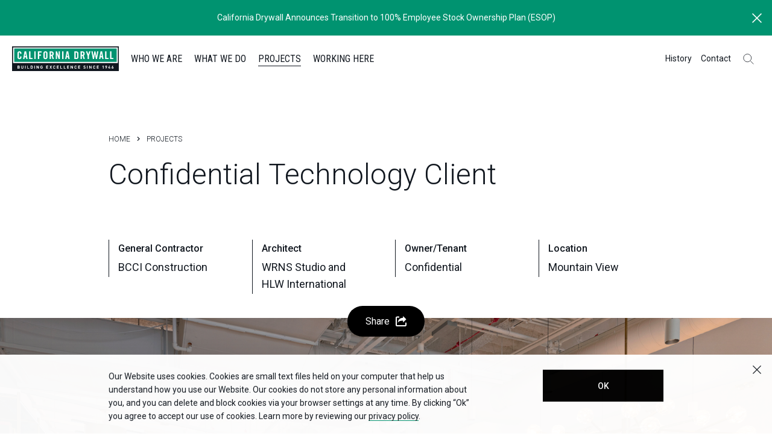

--- FILE ---
content_type: text/html; charset=UTF-8
request_url: https://www.caldrywall.com/project/confidential-tech-client-4/
body_size: 19047
content:
<!DOCTYPE html>
<html lang="en" class="">
	<head>
		<meta charset="utf-8">
		<meta name="viewport" content="width=device-width, initial-scale=1, maximum-scale=1, viewport-fit=cover, user-scalable=no, shrink-to-fit=no">
		<meta name="HandheldFriendly" content="true">
		<link rel="preconnect" href="https://fonts.googleapis.com">
		<link rel="preconnect" href="https://fonts.gstatic.com" crossorigin>
		<meta name='robots' content='index, follow, max-image-preview:large, max-snippet:-1, max-video-preview:-1' />

	<!-- This site is optimized with the Yoast SEO plugin v26.6 - https://yoast.com/wordpress/plugins/seo/ -->
	<title>Confidential Technology Client in Mountain View | California Drywall</title>
	<meta name="description" content="A six-floor, 236,000 sf tenant build out for a confidential tech client features a café, fitness center, game room, library, and 1100 open office seats." />
	<link rel="canonical" href="https://www.caldrywall.com/project/confidential-tech-client-4/" />
	<meta property="og:locale" content="en_US" />
	<meta property="og:type" content="article" />
	<meta property="og:title" content="Confidential Technology Client in Mountain View | California Drywall" />
	<meta property="og:description" content="A six-floor, 236,000 sf tenant build out for a confidential tech client features a café, fitness center, game room, library, and 1100 open office seats." />
	<meta property="og:url" content="https://www.caldrywall.com/project/confidential-tech-client-4/" />
	<meta property="og:site_name" content="California Drywall" />
	<meta property="article:modified_time" content="2023-04-18T18:53:13+00:00" />
	<meta property="og:image" content="https://www.caldrywall.com/wp-content/uploads/2023/01/google-1625plymouth-3240-Rev.jpeg" />
	<meta property="og:image:width" content="1600" />
	<meta property="og:image:height" content="1067" />
	<meta property="og:image:type" content="image/jpeg" />
	<meta name="twitter:card" content="summary_large_image" />
	<meta name="twitter:image" content="https://caldrywall-website.s3.us-west-1.amazonaws.com/wp-content/uploads/2023/01/15071901/default_share_image.jpg" />
	<!-- / Yoast SEO plugin. -->


<link rel='dns-prefetch' href='//cdn.jsdelivr.net' />
<link rel='dns-prefetch' href='//cdnjs.cloudflare.com' />
<link rel='dns-prefetch' href='//fonts.googleapis.com' />
<style id='wp-img-auto-sizes-contain-inline-css' type='text/css'>
img:is([sizes=auto i],[sizes^="auto," i]){contain-intrinsic-size:3000px 1500px}
/*# sourceURL=wp-img-auto-sizes-contain-inline-css */
</style>
<style id='wp-emoji-styles-inline-css' type='text/css'>

	img.wp-smiley, img.emoji {
		display: inline !important;
		border: none !important;
		box-shadow: none !important;
		height: 1em !important;
		width: 1em !important;
		margin: 0 0.07em !important;
		vertical-align: -0.1em !important;
		background: none !important;
		padding: 0 !important;
	}
/*# sourceURL=wp-emoji-styles-inline-css */
</style>
<style id='classic-theme-styles-inline-css' type='text/css'>
/*! This file is auto-generated */
.wp-block-button__link{color:#fff;background-color:#32373c;border-radius:9999px;box-shadow:none;text-decoration:none;padding:calc(.667em + 2px) calc(1.333em + 2px);font-size:1.125em}.wp-block-file__button{background:#32373c;color:#fff;text-decoration:none}
/*# sourceURL=/wp-includes/css/classic-themes.min.css */
</style>
<link rel='stylesheet' id='lib-bootstrap-grid-css' href='https://www.caldrywall.com/wp-content/themes/caldrywall/assets/lib/bootstrap-grid/4.3.1/bootstrap-grid.css?ver=4.3.1' type='text/css' media='all' />
<link rel='stylesheet' id='lib-flickity-css' href='https://www.caldrywall.com/wp-content/themes/caldrywall/assets/lib/flickity/2.3.0/flickity.min.css?ver=2.3.0' type='text/css' media='all' />
<link rel='stylesheet' id='lib-flickity-fade-css' href='https://www.caldrywall.com/wp-content/themes/caldrywall/assets/lib/flickity-fade/1.0.0/flickity-fade.css?ver=1.0.0' type='text/css' media='all' />
<link rel='stylesheet' id='lib-fancybox-css' href='https://www.caldrywall.com/wp-content/themes/caldrywall/assets/lib/fancybox/4.0.31/fancybox.css?ver=4.0.31' type='text/css' media='all' />
<link rel='stylesheet' id='lib-select2-css' href='https://cdn.jsdelivr.net/npm/select2@4.1.0-rc.0/dist/css/select2.min.css?ver=4.1.0' type='text/css' media='all' />
<link rel='stylesheet' id='lib-googlefont-css' href='https://fonts.googleapis.com/css2?family=Roboto+Condensed&#038;family=Roboto%3Awght%40300%3B400%3B500%3B700&#038;display=swap&#038;ver=1.0.0' type='text/css' media='all' />
<link rel='stylesheet' id='main-css' href='https://www.caldrywall.com/wp-content/themes/caldrywall/assets/css/main.css?ver=1761716708' type='text/css' media='all' />
<script type="text/javascript" id="nktheme-bugherd-js-after">
/* <![CDATA[ */
document.addEventListener("focus",e=>{e.srcElement?.tagName==="BUGHERD-SIDEBAR"&&e.stopImmediatePropagation()},!0);
//# sourceURL=nktheme-bugherd-js-after
/* ]]> */
</script>
<link rel="https://api.w.org/" href="https://www.caldrywall.com/wp-json/" /><link rel="EditURI" type="application/rsd+xml" title="RSD" href="https://www.caldrywall.com/xmlrpc.php?rsd" />
<link rel='shortlink' href='https://www.caldrywall.com/?p=1279' />
<link rel="icon" href="https://caldrywall-website.s3.us-west-1.amazonaws.com/wp-content/uploads/2022/09/15073112/favicon.png" sizes="32x32" />
<link rel="icon" href="https://caldrywall-website.s3.us-west-1.amazonaws.com/wp-content/uploads/2022/09/15073112/favicon.png" sizes="192x192" />
<link rel="apple-touch-icon" href="https://caldrywall-website.s3.us-west-1.amazonaws.com/wp-content/uploads/2022/09/15073112/favicon.png" />
<meta name="msapplication-TileImage" content="https://caldrywall-website.s3.us-west-1.amazonaws.com/wp-content/uploads/2022/09/15073112/favicon.png" />
				<!-- Google Tag Manager --><script>(function(w,d,s,l,i){w[l]=w[l]||[];w[l].push({'gtm.start':new Date().getTime(),event:'gtm.js'});var f=d.getElementsByTagName(s)[0],j=d.createElement(s),dl=l!='dataLayer'?'&l='+l:'';j.async=true;j.src='https://www.googletagmanager.com/gtm.js?id='+i+dl;f.parentNode.insertBefore(j,f);})(window,document,'script','dataLayer','GTM-TSHMZLN');</script><!-- End Google Tag Manager -->
		 	<style id='global-styles-inline-css' type='text/css'>
:root{--wp--preset--aspect-ratio--square: 1;--wp--preset--aspect-ratio--4-3: 4/3;--wp--preset--aspect-ratio--3-4: 3/4;--wp--preset--aspect-ratio--3-2: 3/2;--wp--preset--aspect-ratio--2-3: 2/3;--wp--preset--aspect-ratio--16-9: 16/9;--wp--preset--aspect-ratio--9-16: 9/16;--wp--preset--color--black: #000000;--wp--preset--color--cyan-bluish-gray: #abb8c3;--wp--preset--color--white: #ffffff;--wp--preset--color--pale-pink: #f78da7;--wp--preset--color--vivid-red: #cf2e2e;--wp--preset--color--luminous-vivid-orange: #ff6900;--wp--preset--color--luminous-vivid-amber: #fcb900;--wp--preset--color--light-green-cyan: #7bdcb5;--wp--preset--color--vivid-green-cyan: #00d084;--wp--preset--color--pale-cyan-blue: #8ed1fc;--wp--preset--color--vivid-cyan-blue: #0693e3;--wp--preset--color--vivid-purple: #9b51e0;--wp--preset--gradient--vivid-cyan-blue-to-vivid-purple: linear-gradient(135deg,rgb(6,147,227) 0%,rgb(155,81,224) 100%);--wp--preset--gradient--light-green-cyan-to-vivid-green-cyan: linear-gradient(135deg,rgb(122,220,180) 0%,rgb(0,208,130) 100%);--wp--preset--gradient--luminous-vivid-amber-to-luminous-vivid-orange: linear-gradient(135deg,rgb(252,185,0) 0%,rgb(255,105,0) 100%);--wp--preset--gradient--luminous-vivid-orange-to-vivid-red: linear-gradient(135deg,rgb(255,105,0) 0%,rgb(207,46,46) 100%);--wp--preset--gradient--very-light-gray-to-cyan-bluish-gray: linear-gradient(135deg,rgb(238,238,238) 0%,rgb(169,184,195) 100%);--wp--preset--gradient--cool-to-warm-spectrum: linear-gradient(135deg,rgb(74,234,220) 0%,rgb(151,120,209) 20%,rgb(207,42,186) 40%,rgb(238,44,130) 60%,rgb(251,105,98) 80%,rgb(254,248,76) 100%);--wp--preset--gradient--blush-light-purple: linear-gradient(135deg,rgb(255,206,236) 0%,rgb(152,150,240) 100%);--wp--preset--gradient--blush-bordeaux: linear-gradient(135deg,rgb(254,205,165) 0%,rgb(254,45,45) 50%,rgb(107,0,62) 100%);--wp--preset--gradient--luminous-dusk: linear-gradient(135deg,rgb(255,203,112) 0%,rgb(199,81,192) 50%,rgb(65,88,208) 100%);--wp--preset--gradient--pale-ocean: linear-gradient(135deg,rgb(255,245,203) 0%,rgb(182,227,212) 50%,rgb(51,167,181) 100%);--wp--preset--gradient--electric-grass: linear-gradient(135deg,rgb(202,248,128) 0%,rgb(113,206,126) 100%);--wp--preset--gradient--midnight: linear-gradient(135deg,rgb(2,3,129) 0%,rgb(40,116,252) 100%);--wp--preset--font-size--small: 13px;--wp--preset--font-size--medium: 20px;--wp--preset--font-size--large: 36px;--wp--preset--font-size--x-large: 42px;--wp--preset--spacing--20: 0.44rem;--wp--preset--spacing--30: 0.67rem;--wp--preset--spacing--40: 1rem;--wp--preset--spacing--50: 1.5rem;--wp--preset--spacing--60: 2.25rem;--wp--preset--spacing--70: 3.38rem;--wp--preset--spacing--80: 5.06rem;--wp--preset--shadow--natural: 6px 6px 9px rgba(0, 0, 0, 0.2);--wp--preset--shadow--deep: 12px 12px 50px rgba(0, 0, 0, 0.4);--wp--preset--shadow--sharp: 6px 6px 0px rgba(0, 0, 0, 0.2);--wp--preset--shadow--outlined: 6px 6px 0px -3px rgb(255, 255, 255), 6px 6px rgb(0, 0, 0);--wp--preset--shadow--crisp: 6px 6px 0px rgb(0, 0, 0);}:where(.is-layout-flex){gap: 0.5em;}:where(.is-layout-grid){gap: 0.5em;}body .is-layout-flex{display: flex;}.is-layout-flex{flex-wrap: wrap;align-items: center;}.is-layout-flex > :is(*, div){margin: 0;}body .is-layout-grid{display: grid;}.is-layout-grid > :is(*, div){margin: 0;}:where(.wp-block-columns.is-layout-flex){gap: 2em;}:where(.wp-block-columns.is-layout-grid){gap: 2em;}:where(.wp-block-post-template.is-layout-flex){gap: 1.25em;}:where(.wp-block-post-template.is-layout-grid){gap: 1.25em;}.has-black-color{color: var(--wp--preset--color--black) !important;}.has-cyan-bluish-gray-color{color: var(--wp--preset--color--cyan-bluish-gray) !important;}.has-white-color{color: var(--wp--preset--color--white) !important;}.has-pale-pink-color{color: var(--wp--preset--color--pale-pink) !important;}.has-vivid-red-color{color: var(--wp--preset--color--vivid-red) !important;}.has-luminous-vivid-orange-color{color: var(--wp--preset--color--luminous-vivid-orange) !important;}.has-luminous-vivid-amber-color{color: var(--wp--preset--color--luminous-vivid-amber) !important;}.has-light-green-cyan-color{color: var(--wp--preset--color--light-green-cyan) !important;}.has-vivid-green-cyan-color{color: var(--wp--preset--color--vivid-green-cyan) !important;}.has-pale-cyan-blue-color{color: var(--wp--preset--color--pale-cyan-blue) !important;}.has-vivid-cyan-blue-color{color: var(--wp--preset--color--vivid-cyan-blue) !important;}.has-vivid-purple-color{color: var(--wp--preset--color--vivid-purple) !important;}.has-black-background-color{background-color: var(--wp--preset--color--black) !important;}.has-cyan-bluish-gray-background-color{background-color: var(--wp--preset--color--cyan-bluish-gray) !important;}.has-white-background-color{background-color: var(--wp--preset--color--white) !important;}.has-pale-pink-background-color{background-color: var(--wp--preset--color--pale-pink) !important;}.has-vivid-red-background-color{background-color: var(--wp--preset--color--vivid-red) !important;}.has-luminous-vivid-orange-background-color{background-color: var(--wp--preset--color--luminous-vivid-orange) !important;}.has-luminous-vivid-amber-background-color{background-color: var(--wp--preset--color--luminous-vivid-amber) !important;}.has-light-green-cyan-background-color{background-color: var(--wp--preset--color--light-green-cyan) !important;}.has-vivid-green-cyan-background-color{background-color: var(--wp--preset--color--vivid-green-cyan) !important;}.has-pale-cyan-blue-background-color{background-color: var(--wp--preset--color--pale-cyan-blue) !important;}.has-vivid-cyan-blue-background-color{background-color: var(--wp--preset--color--vivid-cyan-blue) !important;}.has-vivid-purple-background-color{background-color: var(--wp--preset--color--vivid-purple) !important;}.has-black-border-color{border-color: var(--wp--preset--color--black) !important;}.has-cyan-bluish-gray-border-color{border-color: var(--wp--preset--color--cyan-bluish-gray) !important;}.has-white-border-color{border-color: var(--wp--preset--color--white) !important;}.has-pale-pink-border-color{border-color: var(--wp--preset--color--pale-pink) !important;}.has-vivid-red-border-color{border-color: var(--wp--preset--color--vivid-red) !important;}.has-luminous-vivid-orange-border-color{border-color: var(--wp--preset--color--luminous-vivid-orange) !important;}.has-luminous-vivid-amber-border-color{border-color: var(--wp--preset--color--luminous-vivid-amber) !important;}.has-light-green-cyan-border-color{border-color: var(--wp--preset--color--light-green-cyan) !important;}.has-vivid-green-cyan-border-color{border-color: var(--wp--preset--color--vivid-green-cyan) !important;}.has-pale-cyan-blue-border-color{border-color: var(--wp--preset--color--pale-cyan-blue) !important;}.has-vivid-cyan-blue-border-color{border-color: var(--wp--preset--color--vivid-cyan-blue) !important;}.has-vivid-purple-border-color{border-color: var(--wp--preset--color--vivid-purple) !important;}.has-vivid-cyan-blue-to-vivid-purple-gradient-background{background: var(--wp--preset--gradient--vivid-cyan-blue-to-vivid-purple) !important;}.has-light-green-cyan-to-vivid-green-cyan-gradient-background{background: var(--wp--preset--gradient--light-green-cyan-to-vivid-green-cyan) !important;}.has-luminous-vivid-amber-to-luminous-vivid-orange-gradient-background{background: var(--wp--preset--gradient--luminous-vivid-amber-to-luminous-vivid-orange) !important;}.has-luminous-vivid-orange-to-vivid-red-gradient-background{background: var(--wp--preset--gradient--luminous-vivid-orange-to-vivid-red) !important;}.has-very-light-gray-to-cyan-bluish-gray-gradient-background{background: var(--wp--preset--gradient--very-light-gray-to-cyan-bluish-gray) !important;}.has-cool-to-warm-spectrum-gradient-background{background: var(--wp--preset--gradient--cool-to-warm-spectrum) !important;}.has-blush-light-purple-gradient-background{background: var(--wp--preset--gradient--blush-light-purple) !important;}.has-blush-bordeaux-gradient-background{background: var(--wp--preset--gradient--blush-bordeaux) !important;}.has-luminous-dusk-gradient-background{background: var(--wp--preset--gradient--luminous-dusk) !important;}.has-pale-ocean-gradient-background{background: var(--wp--preset--gradient--pale-ocean) !important;}.has-electric-grass-gradient-background{background: var(--wp--preset--gradient--electric-grass) !important;}.has-midnight-gradient-background{background: var(--wp--preset--gradient--midnight) !important;}.has-small-font-size{font-size: var(--wp--preset--font-size--small) !important;}.has-medium-font-size{font-size: var(--wp--preset--font-size--medium) !important;}.has-large-font-size{font-size: var(--wp--preset--font-size--large) !important;}.has-x-large-font-size{font-size: var(--wp--preset--font-size--x-large) !important;}
/*# sourceURL=global-styles-inline-css */
</style>
</head>
	<body class="">
				<!-- Google Tag Manager (noscript) --><noscript><iframe src="https://www.googletagmanager.com/ns.html?id=GTM-TSHMZLN" height="0" width="0" style="display:none;visibility:hidden"></iframe></noscript><!-- End Google Tag Manager (noscript) -->
			
					<div id="site-alert-overlay" class="site-alert-overlay default-overlay" style="display: none;">
				<div class="container-lg px-0">
					<div class="row">
						<div class="col-12">
							<div class="cms-content text-small2 list-basics links--stroke--dark">
								<p>Effective 08/14/2023</p>
<h2 class="mb-4 pb-md-3 font-light">California Drywall, a leading provider of top-quality drywall solutions in the region, is thrilled to announce a significant milestone in the company&#8217;s history.</h2>
<p>California Drywall will be transitioning to a 100 percent Employee Stock Ownership Plan (ESOP), ensuring a bright and sustainable future for the company and its dedicated employees.</p>
<p>The decision to transition to an ESOP comes as part of California Drywall&#8217;s long-term strategic planning, aimed at fostering a strong sense of ownership, dedication, and commitment among its workforce. By providing employees with a stake in the company&#8217;s success, California Drywall aims to further enhance its already exceptional performance and expand its position in the market.</p>
<p>Under the new ESOP structure, the current leadership team, which has been instrumental in the company&#8217;s success, will remain in place. Their expertise, experience, and commitment to excellence will continue to guide California Drywall on its path to continued growth and success.</p>
<p>&#8220;We are excited to announce this transition to a 100 percent ESOP, which reflects our belief in the immense potential of our employees and their contributions to the company&#8221; said Paul Gutierrez, President of California Drywall.</p>
<p>&#8220;This move reaffirms our commitment to the well-being and success of our team, and we firmly believe that by empowering our employees through ownership, we will forge an even stronger and more prosperous future together.&#8221;</p>
<p>In conjunction with this announcement, the previous owner, Steve Eckstrom, will be retiring from his position at California Drywall. Steve has been a driving force behind the company&#8217;s success, and his dedication and vision have played a pivotal role in establishing California Drywall as a trusted industry leader. The entire California Drywall team extends its heartfelt gratitude to Steve for his outstanding leadership and wishes him a well-deserved and fulfilling retirement.</p>
<p>The transition to a 100 percent ESOP model represents an exciting new chapter for California Drywall as it seeks to build upon its legacy of excellence and innovation in the drywall industry. By investing in the collective strength and expertise of its employees, the company is poised to reach new heights and create a stronger, more vibrant organization.</p>
							</div>
						</div>
					</div>
				</div>
			</div>
		<div class="site-alert site-alert--primary inactive" id="site-alert">
			<div class="container-xxl">
				<div class="site-alert__container">
					<div class="text-small links--stroke--light--hover">
						<p><a href="javascript:;" data-fancybox="site-alert">California Drywall Announces Transition to 100% Employee Stock Ownership Plan (ESOP)</a></p>
					</div>
				</div>
			</div>
			<button class="site-alert__close" aria-label="Close Alert"></button>
		</div>

		<div class="cookies-alert inactive" id="cookies-alert">
	<div class="container">
		<div class="row justify-content-between">
			<div class="col-lg-8 mb-3 mb-lg-0">
				<div class="cms-content text-small">
					<p>Our Website uses cookies. Cookies are small text files held on your computer that help us understand how you use our Website. Our cookies do not store any personal information about you, and you can delete and block cookies via your browser settings at any time. By clicking “Ok” you agree to accept our use of cookies. Learn more by reviewing our <a href="/privacy-policy">privacy policy</a>.</p>
				</div>
			</div>
			<div class="col-auto">
				<button class="btn btn--dark cookies-alert-close" href="javascript:;">
					<div class="btn__text"><span>Ok</span><span aria-hidden="true">Ok</span><span aria-hidden="true">Ok</span></div>
				</button>
			</div>
		</div>
	</div>
	<button class="cookies-alert__x cookies-alert-close" aria-label="Close Alert"></button>
</div>
		
		<a class="skip-to-content-link" href="#skipped-to-content">Skip to content</a>

		<div class="header-wrap">
			<header class="header">
				<div class="header__submenu-bg"></div>
				<div class="container-xxl d-flex justify-content-between align-items-center fit-height">
					<div class="d-flex fit-height">
												<a class="header__logo" href="/" aria-label="Homepage">
													<img alt="California Drywall Logo" src="https://www.caldrywall.com/wp-content/themes/caldrywall/assets/img/logo-california-drywall.svg">
												</a>
																		<ul class="header__nav">
							<li class="header__nav-item has-submenu">
								<a class="header__nav-link" id="who-we-are-trigger" href="https://www.caldrywall.com/who-we-are/" role="button" aria-controls="who-we-are" aria-haspopup="true" aria-expanded="false">Who We Are</a>
								<div class="header__submenu" id="who-we-are" role="menu" aria-labelledby="who-we-are-trigger">
									<nav>
										<ul>
											<li class="header__submenu-item"><a class="header__submenu-link" href="https://www.caldrywall.com/who-we-are/">Overview</a></li>
											<li class="header__submenu-item"><a class="header__submenu-link" href="https://www.caldrywall.com/who-we-are/why-california-drywall/">Why California Drywall</a></li>
											<li class="header__submenu-item"><a class="header__submenu-link" href="https://www.caldrywall.com/who-we-are/executive-leadership/">Executive Leadership</a></li>
											<li class="header__submenu-item"><a class="header__submenu-link" href="https://www.caldrywall.com/who-we-are/clients-and-partners/">Clients &#038; Partners</a></li>
											<li class="header__submenu-item"><a class="header__submenu-link" href="https://www.caldrywall.com/who-we-are/innovation/">Innovation</a></li>
											<li class="header__submenu-item"><a class="header__submenu-link" href="https://www.caldrywall.com/who-we-are/safety/">Safety</a></li>
											<li class="header__submenu-item"><a class="header__submenu-link" href="https://www.caldrywall.com/who-we-are/awards-and-recognition/">Awards &#038; Recognition</a></li>
											<li class="header__submenu-item"><a class="header__submenu-link" href="https://www.caldrywall.com/who-we-are/caldrywall-social/">#CalDrywall</a></li>
										</ul>
									</nav>
								</div>
							</li>
							<li class="header__nav-item has-megamenu">
								<a class="header__nav-link" id="menu-what-we-do-trigger" href="https://www.caldrywall.com/what-we-do/" role="button" aria-controls="menu-what-we-do" aria-haspopup="true" aria-expanded="false">What We Do</a>
							</li>
							<li class="header__nav-item current-menu-item"><a class="header__nav-link" href="https://www.caldrywall.com/projects/">Projects</a>
							</li>
							<li class="header__nav-item has-submenu">
								<a class="header__nav-link" id="working-here-trigger" href="https://www.caldrywall.com/working-here/" role="button" aria-controls="working-here" aria-haspopup="true" aria-expanded="false">Working Here</a>
								<div class="header__submenu" id="working-here" role="menu" aria-labelledby="working-here-trigger">
									<nav>
										<ul>
											<li class="header__submenu-item"><a class="header__submenu-link" href="https://www.caldrywall.com/working-here/">Overview</a></li>
											<li class="header__submenu-item"><a class="header__submenu-link" href="https://www.caldrywall.com/working-here/benefits/">Benefits</a></li>
																						<li class="header__submenu-item"><a class="header__submenu-link" href="https://www.caldrywall.com/working-here/open-positions/">Open Positions</a></li>
										</ul>
									</nav>
								</div>
							</li>
						</ul>
											</div>
										<div class="d-flex order-first order-lg-last">
						<ul class="header__nav-extra">							<li class="header__nav-extra-item"><a class="header__nav-extra-link" href="https://www.caldrywall.com/history/"><span>History</span></a></li>
							<li class="header__nav-extra-item"><a class="header__nav-extra-link" href="https://www.caldrywall.com/contact/"><span>Contact</span></a></li>
						</ul>
						<button class="header__search search-panel-toggle" aria-expanded="false" aria-controls="searchPanel" aria-label="Search">
							<svg width="18" height="18" viewbox="0 0 23 23" role="presentation">
								<g fill="none" fill-rule="evenodd" stroke="#11171F" stroke-width="1">
									<circle cx="9.291" cy="9.291" r="8.291"></circle>
									<path d="m22.286 22.286-6.429-6.429"></path>
								</g>
							</svg>
						</button>
					</div>
					<button class="menu-panel-toggle d-lg-none" aria-label="Open/Close Menu" aria-expanded="false" aria-controls="menuPanel">
						<div class="menu-panel-toggle__icon"><span></span><span></span></div>
					</button>
									</div>
								<div class="header__megamenu" id="menu-what-we-do" role="menu" aria-labelledby="menu-what-we-do-trigger">
					<div class="container">
						<div class="row">
							<div class="col-lg-4">
								<a class="header__megamenu__link-box hover--link-arrow" href="https://www.caldrywall.com/what-we-do/">
									<h3 class="mb-4 font-light text-medium2">Comprehensive Specialty Solutions</h3>
									<div class="link-arrow">
										<span class="link--stroke--secondary--hover">All Solutions</span>
									</div>
								</a>
								<a class="header__megamenu__link-box hover--link-arrow" href="https://www.caldrywall.com/what-we-do/prefabrication/">
									<h3 class="mb-4 font-light text-medium2">Manufacturing <br/>Excellence</h3>
									<div class="link-arrow">
										<span class="link--stroke--secondary--hover">Prefabrication &#038; Manufacturing</span>
									</div>
								</a>
							</div>
							<div class="col-lg-7 offset-lg-1">
								<div class="row">
									<div class="col-lg-6">
																				<h4 class="mb-3 color-primary pre-headline font-cond text-small">Scopes</h4>
										<nav>
											<ul>
																								<li class="header__submenu-item">
													<a class="header__submenu-link" href="https://www.caldrywall.com/scope/acoustical-specialty-ceilings/">Acoustical &amp; Specialty Ceilings</a>
												</li>
																								<li class="header__submenu-item">
													<a class="header__submenu-link" href="https://www.caldrywall.com/scope/fireproofing-intumescent/">Fireproofing + Intumescent</a>
												</li>
																								<li class="header__submenu-item">
													<a class="header__submenu-link" href="https://www.caldrywall.com/scope/insulation-firestop/">Insulation &amp; Firestop</a>
												</li>
																								<li class="header__submenu-item">
													<a class="header__submenu-link" href="https://www.caldrywall.com/scope/lath-plaster-eifs/">Lath &amp; Plaster/EIFS</a>
												</li>
																								<li class="header__submenu-item">
													<a class="header__submenu-link" href="https://www.caldrywall.com/scope/metal-framing-and-drywall/">Metal Framing, Drywall and Taping</a>
												</li>
																								<li class="header__submenu-item">
													<a class="header__submenu-link" href="https://www.caldrywall.com/scope/miscellaneous-metals/">Miscellaneous Metals</a>
												</li>
																								<li class="header__submenu-item">
													<a class="header__submenu-link" href="https://www.caldrywall.com/scope/paint/">Paint</a>
												</li>
																								<li class="header__submenu-item">
													<a class="header__submenu-link" href="https://www.caldrywall.com/scope/powder-coating/">Powder Coating</a>
												</li>
																								<li class="header__submenu-item">
													<a class="header__submenu-link" href="https://www.caldrywall.com/scope/rain-screen-systems/">Rain Screen Systems</a>
												</li>
																								<li class="header__submenu-item">
													<a class="header__submenu-link" href="https://www.caldrywall.com/scope/strut-systems/">Strut Systems</a>
												</li>
																							</ul>
										</nav>
																			</div>
									<div class="col-lg-6">
																				<h4 class="mb-3 color-primary pre-headline font-cond text-small">Services</h4>
										<nav>
											<ul>
																								<li class="header__submenu-item">
													<a class="header__submenu-link" href="https://www.caldrywall.com/service/building-information-modeling-vdc/">BIM/VDC</a>
												</li>
																								<li class="header__submenu-item">
													<a class="header__submenu-link" href="https://www.caldrywall.com/service/engineering/">Cold-Formed Steel Engineering</a>
												</li>
																								<li class="header__submenu-item">
													<a class="header__submenu-link" href="https://www.caldrywall.com/service/design-build-design-assist/">Design-Build + Design-Assist</a>
												</li>
																								<li class="header__submenu-item">
													<a class="header__submenu-link" href="https://www.caldrywall.com/service/integrated-project-delivery-ipd/">Integrated Project Delivery (IPD)</a>
												</li>
																								<li class="header__submenu-item">
													<a class="header__submenu-link" href="https://www.caldrywall.com/service/preconstruction/">Preconstruction</a>
												</li>
																							</ul>
										</nav>
																			</div>
								</div>
							</div>
						</div>
					</div>
				</div>
							</header>
		</div>
		<div class="header-reserved-space"></div>
				<div class="search-panel" id="searchPanel">
			<div class="container-xxl py-3 d-flex justify-content-between p-relative">
				<img class="search-panel__logo" alt="Logo" src="https://www.caldrywall.com/wp-content/themes/caldrywall/assets/img/logo-california-drywall.svg">
				<button class="search-panel__close" aria-label="Close Search">
					<svg width="24" height="24" viewbox="0 0 25.557 25.557" fill="none" stroke="#fff" stroke-miterlimit="10" stroke-width="2" role="presentation">
						<path d="M24.85.707.707 24.85M.707.707 24.85 24.85"></path>
					</svg>
				</button>
			</div>
			<div class="container-md px-lg-5">
				<form class="search-panel__form" role="search" aria-label="Sitewide" method="get" action="/">
					<input type="text" name="s" value="" placeholder="Enter Search" aria-label="Search Terms"/>
					<button type="submit" aria-label="Search">
						<svg width="18" height="18" viewbox="0 0 23 23" role="presentation">
							<g fill="none" fill-rule="evenodd" stroke="#fff" stroke-width="1">
								<circle cx="9.291" cy="9.291" r="8.291"></circle>
								<path d="m22.286 22.286-6.429-6.429"></path>
							</g>
						</svg>
					</button>
				</form>
								<div class="mt-5 mt-md-6">
					<h3 class="mb-3 pre-headline">Popular Searches</h3>
					<div class="cms-content cms-content--light font-light">
						<ul>
														<li><a href="/what-we-do/prefabrication/">What Are California Drywall&#039;s Prefabrication Capabilities?</a></li>
														<li><a href="/working-here/open-positions/">Is California Drywall Hiring?</a></li>
														<li><a href="/projects/">Where Can I Find Your Projects?</a></li>
														<li><a href="/who-we-are/clients-and-partners/">Who Are Your Clients?</a></li>
													</ul>
					</div>
				</div>
							</div>
		</div>
		<div class="menu-panel" id="menuPanel">
			<nav class="menu-panel__wrap">
				<div class="container">
					<ul class="menu-panel__nav">
						<li class="menu-panel__nav-item">
							<button class="menu-panel__expand-toggle menu-panel__nav-link" aria-expanded="false" aria-controls="mobile-submenu-1">Who We Are								<div class="menu-panel__expand-icon"></div>
							</button>
							<div class="menu-panel__subnav" id="mobile-submenu-1">
								<nav class="mt-3 mb-2">
									<ul>
										<li class="menu-panel__subnav-item"><a class="menu-panel__subnav-link" href="https://www.caldrywall.com/who-we-are/">Overview</a></li>
										<li class="menu-panel__subnav-item"><a class="menu-panel__subnav-link" href="https://www.caldrywall.com/who-we-are/why-california-drywall/">Why California Drywall</a></li>
										<li class="menu-panel__subnav-item"><a class="menu-panel__subnav-link" href="https://www.caldrywall.com/who-we-are/executive-leadership/">Executive Leadership</a></li>
										<li class="menu-panel__subnav-item"><a class="menu-panel__subnav-link" href="https://www.caldrywall.com/who-we-are/clients-and-partners/">Clients &#038; Partners</a></li>
										<li class="menu-panel__subnav-item"><a class="menu-panel__subnav-link" href="https://www.caldrywall.com/who-we-are/innovation/">Innovation</a></li>
										<li class="menu-panel__subnav-item"><a class="menu-panel__subnav-link" href="https://www.caldrywall.com/who-we-are/safety/">Safety</a></li>
										<li class="menu-panel__subnav-item"><a class="menu-panel__subnav-link" href="https://www.caldrywall.com/who-we-are/awards-and-recognition/">Awards &#038; Recognition</a></li>
										<li class="menu-panel__subnav-item"><a class="menu-panel__subnav-link" href="https://www.caldrywall.com/who-we-are/caldrywall-social/">#CalDrywall</a></li>
									</ul>
								</nav>
							</div>
						</li>
						<li class="menu-panel__nav-item">
							<button class="menu-panel__expand-toggle menu-panel__nav-link" aria-expanded="false" aria-controls="mobile-submenu-2">What We Do								<div class="menu-panel__expand-icon"></div>
							</button>
							<div class="menu-panel__subnav" id="mobile-submenu-2">
								<div class="mt-3"></div>
								<a class="link-arrow" href="https://www.caldrywall.com/what-we-do/"><span class="link--stroke--secondary--hover">All Solutions</span></a>
								<div class="my-2 divider opacity-1"></div>
								<a class="link-arrow" href="https://www.caldrywall.com/what-we-do/prefabrication/"><span class="link--stroke--secondary--hover">Prefabrication &#038; Manufacturing</span></a>
								<div class="my-2 divider opacity-1"></div>
																<h3 class="mt-3 mb-1 color-primary pre-headline font-cond text-small2">Scopes</h3>
								<nav class="mb-3">
									<ul>
																				<li class="menu-panel__subnav-item">
											<a class="menu-panel__subnav-link" href="https://www.caldrywall.com/scope/acoustical-specialty-ceilings/">Acoustical &amp; Specialty Ceilings</a>
										</li>
																				<li class="menu-panel__subnav-item">
											<a class="menu-panel__subnav-link" href="https://www.caldrywall.com/scope/fireproofing-intumescent/">Fireproofing + Intumescent</a>
										</li>
																				<li class="menu-panel__subnav-item">
											<a class="menu-panel__subnav-link" href="https://www.caldrywall.com/scope/insulation-firestop/">Insulation &amp; Firestop</a>
										</li>
																				<li class="menu-panel__subnav-item">
											<a class="menu-panel__subnav-link" href="https://www.caldrywall.com/scope/lath-plaster-eifs/">Lath &amp; Plaster/EIFS</a>
										</li>
																				<li class="menu-panel__subnav-item">
											<a class="menu-panel__subnav-link" href="https://www.caldrywall.com/scope/metal-framing-and-drywall/">Metal Framing, Drywall and Taping</a>
										</li>
																				<li class="menu-panel__subnav-item">
											<a class="menu-panel__subnav-link" href="https://www.caldrywall.com/scope/miscellaneous-metals/">Miscellaneous Metals</a>
										</li>
																				<li class="menu-panel__subnav-item">
											<a class="menu-panel__subnav-link" href="https://www.caldrywall.com/scope/paint/">Paint</a>
										</li>
																				<li class="menu-panel__subnav-item">
											<a class="menu-panel__subnav-link" href="https://www.caldrywall.com/scope/powder-coating/">Powder Coating</a>
										</li>
																				<li class="menu-panel__subnav-item">
											<a class="menu-panel__subnav-link" href="https://www.caldrywall.com/scope/rain-screen-systems/">Rain Screen Systems</a>
										</li>
																				<li class="menu-panel__subnav-item">
											<a class="menu-panel__subnav-link" href="https://www.caldrywall.com/scope/strut-systems/">Strut Systems</a>
										</li>
																			</ul>
								</nav>
								<div class="my-2 divider opacity-1"></div>
																								<h3 class="mt-3 mb-1 color-primary pre-headline font-cond text-small2">Services</h3>
								<nav class="mb-3">
									<ul>
																				<li class="menu-panel__subnav-item"><a class="menu-panel__subnav-link" href="https://www.caldrywall.com/service/building-information-modeling-vdc/">BIM/VDC</a></li>
																				<li class="menu-panel__subnav-item"><a class="menu-panel__subnav-link" href="https://www.caldrywall.com/service/engineering/">Cold-Formed Steel Engineering</a></li>
																				<li class="menu-panel__subnav-item"><a class="menu-panel__subnav-link" href="https://www.caldrywall.com/service/design-build-design-assist/">Design-Build + Design-Assist</a></li>
																				<li class="menu-panel__subnav-item"><a class="menu-panel__subnav-link" href="https://www.caldrywall.com/service/integrated-project-delivery-ipd/">Integrated Project Delivery (IPD)</a></li>
																				<li class="menu-panel__subnav-item"><a class="menu-panel__subnav-link" href="https://www.caldrywall.com/service/preconstruction/">Preconstruction</a></li>
																			</ul>
								</nav>
															</div>
						</li>
						<li class="menu-panel__nav-item"><a class="menu-panel__nav-link" href="https://www.caldrywall.com/projects/">Projects</a></li>
						<li class="menu-panel__nav-item">
							<button class="menu-panel__expand-toggle menu-panel__nav-link" aria-expanded="false" aria-controls="mobile-submenu-4">Working Here								<div class="menu-panel__expand-icon"></div>
							</button>
							<div class="menu-panel__subnav" id="mobile-submenu-4">
								<nav class="mt-3 mb-2">
									<ul>
										<li class="menu-panel__subnav-item"><a class="menu-panel__subnav-link" href="https://www.caldrywall.com/working-here/">Overview</a></li>
										<li class="menu-panel__subnav-item"><a class="menu-panel__subnav-link" href="https://www.caldrywall.com/working-here/benefits/">Benefits</a></li>
																				<li class="menu-panel__subnav-item"><a class="menu-panel__subnav-link" href="https://www.caldrywall.com/working-here/open-positions/">Open Positions</a></li>
									</ul>
								</nav>
							</div>
						</li>
						<li class="menu-panel__nav-item"><a class="menu-panel__nav-link" href="/">Home</a></li>
					</ul>
					<ul class="mt-2 menu-panel__nav-extra">						<li><a class="menu-panel__nav-extra-link" href="https://www.caldrywall.com/history/">History</a></li>
						<li><a class="menu-panel__nav-extra-link" href="https://www.caldrywall.com/contact/">Contact</a></li>
					</ul>
					<div class="mt-4 px-1">
							<address>
				<a class="social-media-site mr-2 mb-2 social-media-site--dark" href="https://www.facebook.com/caldrywall/" target="_blank" aria-label="Facebook">
			<svg width="6" height="12" viewbox="0 0 8 16" fill="#11171F" role="presentation"><path d="M2,16V8.664H0V6H2V3.664C2,1.781,3.188,0,6,0A13.158,13.158,0,0,1,8,.148L7.891,2.664H6.164C5.148,2.664,5,3.219,5,4V6H8L7.8,8.664H5V16Z"></path></svg>		</a>
				<a class="social-media-site mr-2 mb-2 social-media-site--dark" href="https://www.instagram.com/californiadrywall/" target="_blank" aria-label="Instagram">
			<svg width="12" height="12" viewbox="0 0 16 16" fill="#11171F" role="presentation"><path d="M8,16c-2.188,0-2.445-.008-3.3-.048A5.911,5.911,0,0,1,2.76,15.58a3.908,3.908,0,0,1-1.417-.923A3.9,3.9,0,0,1,.42,13.241,5.9,5.9,0,0,1,.048,11.3C.009,10.426,0,10.138,0,8S.009,5.574.048,4.7A5.911,5.911,0,0,1,.42,2.76a3.908,3.908,0,0,1,.923-1.417A3.908,3.908,0,0,1,2.76.42,5.911,5.911,0,0,1,4.7.048C5.574.009,5.861,0,8,0s2.425.009,3.3.048A5.9,5.9,0,0,1,13.241.42a3.9,3.9,0,0,1,1.416.923A3.908,3.908,0,0,1,15.58,2.76,5.911,5.911,0,0,1,15.952,4.7c.04.854.048,1.11.048,3.3s-.008,2.444-.048,3.3a5.9,5.9,0,0,1-.372,1.943,4.1,4.1,0,0,1-2.339,2.339,5.9,5.9,0,0,1-1.943.372C10.444,15.991,10.188,16,8,16ZM8,1.441c-2.125,0-2.379.008-3.233.047a4.408,4.408,0,0,0-1.486.276,2.494,2.494,0,0,0-.92.6,2.494,2.494,0,0,0-.6.92,4.408,4.408,0,0,0-.276,1.486C1.449,5.621,1.441,5.876,1.441,8s.008,2.379.047,3.233a4.385,4.385,0,0,0,.276,1.484,2.475,2.475,0,0,0,.6.92,2.5,2.5,0,0,0,.92.6,4.449,4.449,0,0,0,1.486.275c.853.039,1.108.047,3.233.047s2.379-.008,3.233-.047a4.426,4.426,0,0,0,1.484-.275,2.651,2.651,0,0,0,1.519-1.519,4.426,4.426,0,0,0,.275-1.484c.039-.853.047-1.108.047-3.233s-.008-2.379-.047-3.233a4.449,4.449,0,0,0-.275-1.486,2.5,2.5,0,0,0-.6-.92,2.475,2.475,0,0,0-.92-.6,4.385,4.385,0,0,0-1.484-.276C10.38,1.449,10.125,1.441,8,1.441ZM8,12.108A4.108,4.108,0,1,1,12.108,8,4.113,4.113,0,0,1,8,12.108ZM8,5.333A2.667,2.667,0,1,0,10.667,8,2.669,2.669,0,0,0,8,5.333ZM12.27,4.69a.96.96,0,1,1,.96-.96A.961.961,0,0,1,12.27,4.69Z"></path></svg>		</a>
				<a class="social-media-site mr-2 mb-2 social-media-site--dark" href="https://www.linkedin.com/company/californiadrywallco/" target="_blank" aria-label="LinkedIn">
			<svg width="11" height="11" viewbox="0 0 14.666 14.361" fill="#11171F" role="presentation"><path d="M8.25,14.361H5.192V7.025c0-.018-.05-1.821-.05-2.141H8.149l.1,1.31A3.291,3.291,0,0,1,11,4.583c2.261,0,3.666,1.638,3.666,4.276v5.5H11.609V9.167c0-1.361-.606-2.142-1.662-2.142a1.658,1.658,0,0,0-1.7,1.834v5.5Zm-4.891,0H.308V4.884h3.05v9.474Zm-1.54-11H1.8A1.685,1.685,0,1,1,1.848,0a1.686,1.686,0,1,1-.029,3.359Z"></path></svg>		</a>
				<a class="social-media-site mr-2 mb-2 social-media-site--dark" href="https://twitter.com/caldrywall" target="_blank" aria-label="Twitter">
			<svg viewBox="0 0 30 30" width="16" height="16" fill="#fff"><path d="M26.37,26l-8.795-12.822l0.015,0.012L25.52,4h-2.65l-6.46,7.48L11.28,4H4.33l8.211,11.971L12.54,15.97L3.88,26h2.65 l7.182-8.322L19.42,26H26.37z M10.23,6l12.34,18h-2.1L8.12,6H10.23z"/></svg>		</a>
				<a class="social-media-site mr-2 mb-2 social-media-site--dark" href="https://www.youtube.com/channel/UCu4dgYIJaUpe9mJcgcaLhng" target="_blank" aria-label="Youtube">
			<svg width="13" height="10" viewBox="0 0 13 10" fill="#11171F" role="presentation"><path fill-rule="evenodd" d="M10.234957,9.6152945 L10.234957,13.5366795 C11.371105,12.8825325 12.502846,12.230914 13.6403655,11.575974 C12.5020725,10.920592 11.3707995,10.2692595 10.234957,9.6152945 M11.1165,7 L11.9485,7 C11.959147,7.0012545 11.9697875,7.003497 11.980454,7.0036205 C12.10177,7.005005 12.2231185,7.004719 12.3443955,7.0074555 C12.9194245,7.0204295 13.4944665,7.0327275 14.069424,7.048386 C14.3173275,7.0551395 14.5652635,7.0656565 14.8127575,7.081211 C15.1574395,7.102869 15.5019135,7.1284985 15.8461015,7.156949 C16.089871,7.177099 16.333647,7.203619 16.5716445,7.2616185 C17.1859465,7.411346 17.5989305,7.786409 17.7903035,8.389804 C17.904255,8.749098 17.940603,9.124564 17.980058,9.4981515 C17.9861745,9.5559885 17.9933245,9.6137215 18,9.6715 L18,13.435 C17.997933,13.4433135 17.9948715,13.451523 17.993968,13.45996 C17.9741235,13.646107 17.956528,13.832527 17.9343695,14.0184075 C17.906179,14.2548255 17.8732695,14.4913995 17.80617,14.719959 C17.615941,15.3679505 17.186837,15.7659585 16.5273795,15.9094265 C16.2362055,15.972769 15.938876,15.997937 15.642112,16.019751 C15.293361,16.0454 14.944259,16.0677015 14.594975,16.084166 C14.2163825,16.1020215 13.837478,16.1145665 13.458567,16.1237835 C13.017919,16.134502 12.5771215,16.1389805 12.136389,16.146449 C12.0759065,16.147476 12.0154565,16.1501085 11.955,16.152 L11.1295,16.152 C11.117774,16.1507325 11.106061,16.148529 11.094309,16.148334 C10.622227,16.140313 10.1500735,16.1349895 9.678063,16.1238095 C9.320849,16.1153465 8.963752,16.100754 8.606707,16.086389 C8.3827885,16.07738 8.1588505,16.066759 7.935296,16.0513995 C7.6804895,16.0339015 7.4259105,16.012471 7.171598,15.988772 C6.940003,15.9671855 6.7083755,15.941556 6.482286,15.8849085 C5.9153365,15.742851 5.524121,15.3975905 5.3139045,14.8526825 C5.2301975,14.6357255 5.195416,14.4054435 5.1641315,14.176156 C5.1323985,13.9436055 5.104546,13.7102425 5.08476,13.476405 C5.060203,13.1863035 5.0422175,12.895526 5.027885,12.604716 C5.015418,12.351684 5.012025,12.0982035 5.0044005,11.8449245 C5.0040495,11.8332505 5.0015145,11.8216415 5,11.81 L5,11.3485 C5.0015275,11.334629 5.004069,11.320784 5.0044265,11.306887 C5.0071955,11.19861 5.009126,11.09032 5.01209,10.9820625 C5.0265655,10.45371 5.054548,9.9262025 5.11024,9.400385 C5.139425,9.124811 5.1791075,8.8509985 5.2344875,8.5792725 C5.3026075,8.2450165 5.447564,7.9516975 5.6876155,7.70785 C5.9140755,7.477815 6.1826035,7.321425 6.4996085,7.252265 C6.7570735,7.196092 7.0185945,7.167362 7.280538,7.1454375 C7.5912185,7.1194375 7.9023345,7.097019 8.2136715,7.0809315 C8.5975745,7.061087 8.9817895,7.045175 9.3660695,7.035178 C9.8889815,7.0215735 10.4120885,7.0152425 10.935111,7.0055705 C10.995587,7.0044525 11.056037,7.0018915 11.1165,7" transform="translate(-5 -7)"/></svg>		</a>
			</address>
						</div>
				</div>
			</nav>
		</div>
				<div id="skipped-to-content" tabindex="-1"></div>
		
		<main class="main">

	<section class="pt-4 pt-md-6">
			<div class="container-xxl px-0 p-relative">
		<div class="container">
			<nav aria-label="Breadcrumb">
				<ol class="breadcrumb breadcrumb--dark links--stroke--dark--hover">
					<li class="breadcrumb__item"><a href="/">Home</a></li>
															<li class="breadcrumb__item">
						<a href="https://www.caldrywall.com/projects/">Projects</a>
					</li>
																			</ol>
			</nav>
		</div>
	</div>		<div class="container">
			<h1 class="mb-3 pb-3 pb-md-5 font-light text-big2 text-md-large reveal" data-trigger="inview" data-animation="text-reveal" style="max-width: 1000px">Confidential Technology Client</h1>
			<div class="mb-2 pb-4 reveal" data-trigger="inview" data-animation="slide-reveal-btt">
				<div class="row">
					<div class="col-md-6 col-lg-3">
						<div class="sp-metadata">
							<h3 class="mb-1 font-medium text-small2">General Contractor</h3>
							<div>BCCI Construction</div>
						</div>
					</div>
					<div class="col-md-6 col-lg-3">
						<div class="sp-metadata">
							<h3 class="mb-1 font-medium text-small2">Architect</h3>
							<div>WRNS Studio and HLW International</div>
						</div>
					</div>
					<div class="col-md-6 col-lg-3">
						<div class="sp-metadata">
							<h3 class="mb-1 font-medium text-small2">Owner/Tenant</h3>
							<div>Confidential</div>
						</div>
					</div>
					<div class="col-md-6 col-lg-3">
						<div class="sp-metadata">
							<h3 class="mb-1 font-medium text-small2">Location</h3>
							<div>Mountain View</div>
						</div>
					</div>
				</div>
			</div>
		</div>
	</section>
	
	<section class="hero hero--has-bg hero--has-layer--left">
		<div class="hero__content justify-content-center">
						<div class="container-xxl reveal" data-trigger="inview" data-animation="slide-reveal-btt">
				<nav class="links--color--light links--stroke--light--hover text-small2" style="text-shadow: 0 0 3px #000000;">
					<ul>
						<li class="mb-2"><a href="#overview">Overview</a></li>
						<li class="mb-2"><a href="#gallery">Gallery</a></li>																								<li class="mb-2"><a href="#contact-us">Contact Us</a></li>
					</ul>
				</nav>
			</div>
		</div>
		<div class="hero__bg reveal" data-trigger="inview" data-animation="zoom-reveal-out">
			<img alt="" src="https://caldrywall-website.s3.us-west-1.amazonaws.com/wp-content/uploads/2023/01/15071619/google-1625plymouth-3240-Rev.jpeg">
		</div>
	</section>

		<div class="container font-light text-xs opacity-4 pt-3">
		<strong>Photographer: Jasper Sanidad</strong>
	</div>
		
	<section class="container" id="overview">
		<div class="mb-md-3 pb-5 pb-md-6"></div>
		<div class="row justify-content-between">
			<div class="col-lg-6 mb-5 mb-md-6 mb-lg-0 reveal" data-trigger="inview" data-animation="slide-reveal-btt">
				<div class="cms-content">
					<p>A six-floor, 225,000 square foot tenant build out for a confidential technology client. The theme of the building encompasses a road trip throughout Northern California, a journey of discovery, spontaneity and self-growth. Two multi-floor feature stairs, or “canyons”, connect the six floors. The lower stair is inspired by a fern grove in a redwood forest while the upper stair, shown here, is conceived as a San Francisco urban hill scape featuring mosaic tiling. The building features 5 micro kitchens, a café, snack bar, massage and meditation rooms, fitness center, game room, music room, library, 1100 open office seats, and a 2 exterior decks.</p>
				</div>
															</div>
			<div class="col-lg-5 reveal" data-trigger="inview" data-animation="mask-reveal-ltr">
								<div class="divider"></div>
				<div class="my-3">
					<h3 class="font-medium text-small2">Completion Year</h3>
					<div>2018</div>
				</div>
												<div class="divider"></div>
				<div class="my-3">
					<h3 class="font-medium text-small2">Size</h3>
					<div>236,000 square feet</div>
				</div>
												<div class="divider"></div>
				<div class="my-3">
					<h3 class="font-medium text-small2">Scope</h3>
					<div class="links--stroke--dark">
																								<a href="https://www.caldrywall.com/scope/metal-framing-and-drywall/">Metal Framing, Drywall and Taping</a>					</div>
				</div>
																<div class="divider"></div>
				<div class="my-3">
					<h3 class="font-medium text-small2">Project Type</h3>
					<div class="links--stroke--dark">
																								<a href="https://www.caldrywall.com/projects/#/types=tenant-improvement">Interiors</a>					</div>
				</div>
											</div>
		</div>
	</section>
	<div class="py-lg-5"></div>
	
		<div class="py-lg-5"></div>
	<section class="container-xxl" id="gallery">
		<div class="pb-6 py-md-5"></div>
		<div class="row justify-content-between">
			<div class="col-md-7">
				<figure class="cms-media reveal" data-trigger="inview" data-animation="mask-reveal-ltr">
					<a aria-label="Fullscreen" href="javascript:;" data-fancybox-trigger="gallery" data-fancybox-index="0">
						<img src="https://caldrywall-website.s3.us-west-1.amazonaws.com/wp-content/uploads/2023/01/15071619/google-1625plymouth-3240-Rev.jpeg" alt="" srcset="https://caldrywall-website.s3.us-west-1.amazonaws.com/wp-content/uploads/2023/01/15071619/google-1625plymouth-3240-Rev-1024x683.jpeg 1024w, https://caldrywall-website.s3.us-west-1.amazonaws.com/wp-content/uploads/2023/01/15071619/google-1625plymouth-3240-Rev-1280x854.jpeg 1280w, https://caldrywall-website.s3.us-west-1.amazonaws.com/wp-content/uploads/2023/01/15071619/google-1625plymouth-3240-Rev.jpeg 1600w">					</a>
														</figure>
				<div class="pb-4 py-lg-6"></div>
			</div>
						<div class="col-md-5 col-lg-4">
				<figure class="cms-media reveal" data-trigger="inview" data-animation="mask-reveal-ltr">
					<a aria-label="Fullscreen" href="javascript:;" data-fancybox-trigger="gallery" data-fancybox-index="1">
						<img src="https://caldrywall-website.s3.us-west-1.amazonaws.com/wp-content/uploads/2023/01/15071628/google-1625plymouth-3485-Rev.jpeg" alt="" srcset="https://caldrywall-website.s3.us-west-1.amazonaws.com/wp-content/uploads/2023/01/15071628/google-1625plymouth-3485-Rev-1024x683.jpeg 1024w, https://caldrywall-website.s3.us-west-1.amazonaws.com/wp-content/uploads/2023/01/15071628/google-1625plymouth-3485-Rev-1280x854.jpeg 1280w, https://caldrywall-website.s3.us-west-1.amazonaws.com/wp-content/uploads/2023/01/15071628/google-1625plymouth-3485-Rev.jpeg 1600w">					</a>
														</figure>
				<div class="pb-4 py-lg-6"></div>
			</div>
									<div class="col-md-5 col-lg-4">
				<figure class="cms-media reveal" data-trigger="inview" data-animation="mask-reveal-ltr">
					<a aria-label="Fullscreen" href="javascript:;" data-fancybox-trigger="gallery" data-fancybox-index="2">
						<img src="https://caldrywall-website.s3.us-west-1.amazonaws.com/wp-content/uploads/2023/01/15071626/google-1625plymouth-3374-Rev.jpeg" alt="" srcset="https://caldrywall-website.s3.us-west-1.amazonaws.com/wp-content/uploads/2023/01/15071626/google-1625plymouth-3374-Rev-1024x683.jpeg 1024w, https://caldrywall-website.s3.us-west-1.amazonaws.com/wp-content/uploads/2023/01/15071626/google-1625plymouth-3374-Rev-1280x854.jpeg 1280w, https://caldrywall-website.s3.us-west-1.amazonaws.com/wp-content/uploads/2023/01/15071626/google-1625plymouth-3374-Rev.jpeg 1600w">					</a>
														</figure>
				<div class="pb-4 py-lg-6"></div>
			</div>
									<div class="col-md-7">
				<figure class="cms-media reveal" data-trigger="inview" data-animation="mask-reveal-ltr">
					<a aria-label="Fullscreen" href="javascript:;" data-fancybox-trigger="gallery" data-fancybox-index="3">
						<img src="https://caldrywall-website.s3.us-west-1.amazonaws.com/wp-content/uploads/2023/01/15071621/google-1625plymouth-3603-Rev.jpeg" alt="" srcset="https://caldrywall-website.s3.us-west-1.amazonaws.com/wp-content/uploads/2023/01/15071621/google-1625plymouth-3603-Rev-1024x683.jpeg 1024w, https://caldrywall-website.s3.us-west-1.amazonaws.com/wp-content/uploads/2023/01/15071621/google-1625plymouth-3603-Rev-1280x854.jpeg 1280w, https://caldrywall-website.s3.us-west-1.amazonaws.com/wp-content/uploads/2023/01/15071621/google-1625plymouth-3603-Rev.jpeg 1600w">					</a>
														</figure>
				<div class="pb-4 py-lg-6"></div>
			</div>
									<div class="col-lg-10 offset-lg-1">
				<figure class="cms-media reveal" data-trigger="inview" data-animation="mask-reveal-ltr">
					<a aria-label="Fullscreen" href="javascript:;" data-fancybox-trigger="gallery" data-fancybox-index="4">
						<img src="https://caldrywall-website.s3.us-west-1.amazonaws.com/wp-content/uploads/2023/01/15071623/google-1625plymouth-3295-Rev.jpeg" alt="" srcset="https://caldrywall-website.s3.us-west-1.amazonaws.com/wp-content/uploads/2023/01/15071623/google-1625plymouth-3295-Rev-1024x683.jpeg 1024w, https://caldrywall-website.s3.us-west-1.amazonaws.com/wp-content/uploads/2023/01/15071623/google-1625plymouth-3295-Rev-1280x854.jpeg 1280w, https://caldrywall-website.s3.us-west-1.amazonaws.com/wp-content/uploads/2023/01/15071623/google-1625plymouth-3295-Rev.jpeg 1600w">					</a>
														</figure>
				<div class="pb-4 py-lg-6"></div>
			</div>
									<div class="col-md-7">
				<figure class="cms-media reveal" data-trigger="inview" data-animation="mask-reveal-ltr">
					<a aria-label="Fullscreen" href="javascript:;" data-fancybox-trigger="gallery" data-fancybox-index="5">
						<img src="https://caldrywall-website.s3.us-west-1.amazonaws.com/wp-content/uploads/2023/01/15071624/google-1625plymouth-4009-Rev.jpeg" alt="" srcset="https://caldrywall-website.s3.us-west-1.amazonaws.com/wp-content/uploads/2023/01/15071624/google-1625plymouth-4009-Rev-1024x683.jpeg 1024w, https://caldrywall-website.s3.us-west-1.amazonaws.com/wp-content/uploads/2023/01/15071624/google-1625plymouth-4009-Rev-1280x854.jpeg 1280w, https://caldrywall-website.s3.us-west-1.amazonaws.com/wp-content/uploads/2023/01/15071624/google-1625plymouth-4009-Rev.jpeg 1600w">					</a>
														</figure>
				<div class="pb-4 py-lg-6"></div>
			</div>
									<div class="col-md-5 col-lg-4 d-flex flex-column">
				<figure class="cms-media reveal" data-trigger="inview" data-animation="mask-reveal-ltr">
					<a aria-label="Fullscreen" href="javascript:;" data-fancybox-trigger="gallery" data-fancybox-index="6">
						<img src="https://caldrywall-website.s3.us-west-1.amazonaws.com/wp-content/uploads/2023/02/15063048/Google-Plymouth-1625.jpg" alt="" srcset="https://caldrywall-website.s3.us-west-1.amazonaws.com/wp-content/uploads/2023/02/15063048/Google-Plymouth-1625-1024x683.jpg 1024w, https://caldrywall-website.s3.us-west-1.amazonaws.com/wp-content/uploads/2023/02/15063048/Google-Plymouth-1625-1280x853.jpg 1280w, https://caldrywall-website.s3.us-west-1.amazonaws.com/wp-content/uploads/2023/02/15063048/Google-Plymouth-1625.jpg 2048w">					</a>
														</figure>
				<div class="pb-4 py-lg-6"></div>
							</div>
					</div>
	</section>
		
		
		
		<section class="hero hero--has-bg">
		<div class="hero__content justify-content-end">
			<div class="py-4 py-md-5"></div>
			<div class="container">
				<div class="row justify-content-end">
					<div class="col-lg-8 col-xl-6">
						<div class="px-4 px-md-5 px-lg-6 py-5 py-lg-6 bg-blur color-dark" style="background: rgba(255,255,255,.7)">
							<div class="mb-4 mb-md-5 text-medium text-md-big">Get the latest news, updates and insights straight to your inbox.</div>
							<form class="email_signup" action="https://www.caldrywall.com/project/confidential-tech-client-4/" method="post" aria-label="Signup">
								<input type="hidden" name="gtm_data" value='{"event":"newsletter"}'>
								<input type="hidden" name="referrer" value="Confidential Technology Client">
								<div class="p-relative d-flex">
									<input type="email" name="email" placeholder="Email Address" required aria-required="true" aria-label="Email">
									<button type="submit" aria-label="Submit">
										<svg width="14" height="14" viewbox="0 0 15 15" fill="none" stroke="#11171F">
											<path d="M13.612 6.92H0M6.652 0l7.346 6.364v1.272L6.652 14"></path>
										</svg>
									</button>
								</div>
							</form>
						</div>
					</div>
				</div>
			</div>
			<div class="pb-6 py-md-5"></div>
		</div>
		<div class="hero__bg reveal" data-trigger="inview" data-animation="zoom-reveal-out">
			<img src="https://caldrywall-website.s3.us-west-1.amazonaws.com/wp-content/uploads/2023/01/15071057/cafe.jpeg" alt="" class="abs-topleft img-cover" srcset="https://caldrywall-website.s3.us-west-1.amazonaws.com/wp-content/uploads/2023/01/15071057/cafe-1600x854.jpeg 1600w, https://caldrywall-website.s3.us-west-1.amazonaws.com/wp-content/uploads/2023/01/15071057/cafe.jpeg 2000w">		</div>
	</section>
	
		
	
	<div class="contact-overlay" id="contact-overlay">
		<div class="row no-gutters fit-height">
			<div class="col-md-5 col-lg-6 d-none d-md-block">
				<figure class="p-relative" style="height: 100vh">
					<img src="https://caldrywall-website.s3.us-west-1.amazonaws.com/wp-content/uploads/2023/01/15071010/CMG_HGA_SAP_001.jpg" alt="" class="abs-topleft img-cover" srcset="https://caldrywall-website.s3.us-west-1.amazonaws.com/wp-content/uploads/2023/01/15071010/CMG_HGA_SAP_001-1600x989.jpg 1600w, https://caldrywall-website.s3.us-west-1.amazonaws.com/wp-content/uploads/2023/01/15071010/CMG_HGA_SAP_001.jpg 1920w">				</figure>
			</div>
			<div class="col-md-7 col-lg-6 d-flex align-items-center">
				<div class="contact-overlay__main-wrap px-3 px-md-5">
					<div class="contact-overlay__main py-5 py-md-6">
						<h3 class="mb-3 font-light text-big3 text-md-large2 text-lg-xl">Reach Out</h3>
						<div class="mb-4 mb-md-5"></div>
						<form class="form general_form nkform nkform__ajax-form" action="https://www.caldrywall.com/project/confidential-tech-client-4/" method="post" aria-label="Contact form" data-success-scroll="false">
														<input type="hidden" name="action" value="nkform_general_submit">
							<input type="hidden" name="hp_id" value="7f35dc9f">
							<input type="hidden" name="gtm_data" value='{"event":"formSubmission","formName":"popUp"}'>
							<input type="hidden" name="full_name" value="">
							<input type="hidden" name="source" value="Confidential Technology Client">
							<div class="nkform__content">
								<div class="nkform__content-inner">
									<div class="nkform__field-hp"><input type="text" id="hp-7f35dc9f-1" name="hp-7f35dc9f-1" maxlength="30" placeholder="Mel Ollam" autocomplete="off" tabindex="-1" aria-label="Leave this field empty"><label for="hp-7f35dc9f-1">Mel Ollam</label></div><div class="nkform__field-hp"><input type="text" id="hp-7f35dc9f-2" name="hp-7f35dc9f-2" maxlength="30" placeholder="Dui Faucibus" autocomplete="off" tabindex="-1" aria-label="Leave this field empty"><label for="hp-7f35dc9f-2">Dui Faucibus</label></div><div class="nkform__field-hp"><input type="text" id="hp-7f35dc9f-3" name="hp-7f35dc9f-3" maxlength="30" placeholder="Etiam Vel" autocomplete="off" tabindex="-1" aria-label="Leave this field empty"><label for="hp-7f35dc9f-3">Etiam Vel</label></div>									<div class="row">
										<div class="col-lg-6">
											<div class="mb-3 field">
												<input id="input-general-first-name" name="first_name" type="text" maxlength="30" placeholder=" " required aria-required="true">
												<label for="input-general-first-name">First Name</label>
											</div>
										</div>
										<div class="col-lg-6">
											<div class="mb-3 field">
												<input id="input-general-last-name" name="last_name" type="text" maxlength="30" placeholder=" " required aria-required="true">
												<label for="input-general-last-name">Last Name</label>
											</div>
										</div>
									</div>
									<div class="row">
										<div class="col-lg-6">
											<div class="mb-3 field">
												<input id="input-general-email" name="email" type="email" placeholder=" " required aria-required="true">
												<label for="input-general-email">Email</label>
											</div>
										</div>
										<div class="col-lg-6">
											<div class="mb-3 field">
												<input id="input-general-phone" name="phone" type="text" maxlength="30" placeholder=" ">
												<label for="input-general-phone">Phone</label>
											</div>
										</div>
									</div>
									<div class="mb-3 field">
										<input id="input-general-company" name="company" type="text" maxlength="60" placeholder=" " required aria-required="true">
										<label for="input-general-company">Company</label>
									</div>
									<div class="mb-3 field">
										<input id="input-general-title" name="title" type="text" maxlength="60" placeholder=" " required aria-required="true">
										<label for="input-general-title">Title</label>
									</div>
									<div class="mb-3 field">
										<input id="input-general-location" name="location" type="text" maxlength="60" placeholder=" ">
										<label for="input-general-location">Project Location</label>
									</div>
									<div class="mb-3 field">
										<textarea id="input-general-details" name="details" maxlength="1980" required aria-required="true"></textarea>
										<label for="input-general-details">Project Inquiry Details</label>
									</div>
									<div class="mb-3 nkform__messages-wrapper"></div>
								</div>
								<div class="nkform__submit d-flex justify-content-between">
									<button class="btn btn--dark" type="submit">
										<div class="btn__text"><span>Submit</span><span aria-hidden="true">Submit</span><span aria-hidden="true">Submit</span></div>
									</button>
									<i class="nkform__loading-icon"></i>
								</div>
								<div class="mt-4">
									<div class="font-light text-xs">
										<div class="mb-2">*Required Fields.</div>
										<div class="cms-content">
											<p>We respect your privacy and do not tolerate spam and will never sell, rent, lease or give away your information to any third party. Nor will we send you unsolicited email.</p>
										</div>
									</div>
								</div>
							</div>
						</form>
					</div>
				</div>
			</div>
		</div>
	</div>
	<section class="bg-dark" id="contact-us">
		<div class="pb-5 py-md-5"></div>
		<div class="container-lg">
			<div class="cms-content cms-content--light font-light text-big text-md-large2 text-lg-xl text-center reveal" data-trigger="inview" data-animation="text-reveal" data-speed="50">
				<p><a href="javascript:;" data-fancybox="contact-overlay" data-src="#contact-overlay">Have A Project?  Tell Us More About Your Project Needs.</a></p>
			</div>
		</div>
		<div class="pb-5 py-md-5"></div>
		<figure class="scroll-expand-horz" style="height: 750px" style-sm="height: 400px">
			<img src="https://caldrywall-website.s3.us-west-1.amazonaws.com/wp-content/uploads/2023/01/15071010/CMG_HGA_SAP_001.jpg" alt="" class="abs-topleft img-cover" srcset="https://caldrywall-website.s3.us-west-1.amazonaws.com/wp-content/uploads/2023/01/15071010/CMG_HGA_SAP_001-1600x989.jpg 1600w, https://caldrywall-website.s3.us-west-1.amazonaws.com/wp-content/uploads/2023/01/15071010/CMG_HGA_SAP_001.jpg 1920w">		</figure>
	</section>
	<div class="share-project-overlay" id="share-project-overlay">
		<div class="px-4 pt-4 pt-md-5">
			<h3 class="mb-4 text-md-medium text-center">Share Project</h3>
		</div>
		<ul class="d-flex justify-content-center">
			<li class="section-tab-nav__item">
				<button class="section-tab-nav-trigger active" role="tab" data-tabindex="0" aria-controls="section-tab-content-0" aria-selected="true">Email</button>
			</li>
			<li class="section-tab-nav__item">
				<button class="section-tab-nav-trigger" role="tab" data-tabindex="1" aria-controls="section-tab-content-1" aria-selected="false">Link</button>
			</li>
			<li class="section-tab-nav__item">
				<button class="section-tab-nav-trigger" role="tab" data-tabindex="2" aria-controls="section-tab-content-2" aria-selected="false">Social</button>
			</li>
		</ul>
		<div class="pb-5 pb-md-6 bg-background">
			<div class="container-sm pt-4 d-flex align-items-center">
				<img class="mr-3 flex-shrink-0" alt="" src="https://caldrywall-website.s3.us-west-1.amazonaws.com/wp-content/uploads/2023/01/15071619/google-1625plymouth-3240-Rev.jpeg" style="width: 90px">
				<div>
					<div id="share-project-overlay-title">Confidential Technology Client</div>
					<div class="text-small opacity-5">Mountain View</div>
				</div>
			</div>
			<div class="my-4 divider opacity-1"></div>
			<div class="container-sm">
				<div class="section-tab-content">
					<div class="section-tab-content__item pt-2" id="section-tab-content-0" role="tabpanel">
						<form class="share_form nkform nkform__ajax-form" aria-label="Share Project">
														<input type="hidden" name="action" value="nkform_share_submit">
							<input type="hidden" name="hp_id" value="1228651b">
							<input type="hidden" name="project_id" value="1279">
							<input type="hidden" name="gtm_data" value='{"event":"shareProject","projectName":"Confidential Technology Client"}'>
							<div class="nkform__content">
								<div class="nkform__content-inner">
									<div class="nkform__field-hp"><input type="text" id="hp-1228651b-1" name="hp-1228651b-1" maxlength="30" placeholder="Mel Ollam" autocomplete="off" tabindex="-1" aria-label="Leave this field empty"><label for="hp-1228651b-1">Mel Ollam</label></div><div class="nkform__field-hp"><input type="text" id="hp-1228651b-2" name="hp-1228651b-2" maxlength="30" placeholder="Dui Faucibus" autocomplete="off" tabindex="-1" aria-label="Leave this field empty"><label for="hp-1228651b-2">Dui Faucibus</label></div><div class="nkform__field-hp"><input type="text" id="hp-1228651b-3" name="hp-1228651b-3" maxlength="30" placeholder="Etiam Vel" autocomplete="off" tabindex="-1" aria-label="Leave this field empty"><label for="hp-1228651b-3">Etiam Vel</label></div>									<div class="row">
										<div class="col-md-6">
											<div class="mb-2 text-small2">From</div>
											<div class="mb-2 pb-1 field">
												<input id="share-input-your-name" name="name" type="text" maxlength="60" placeholder="Your Name" aria-label="Your Name" aria-required="true" required aria-required="true">
											</div>
											<div class="mb-2 pb-1 field">
												<input id="share-input-your-email" name="email" type="email" placeholder="Email" aria-label="Email" aria-required="true" required aria-required="true">
											</div>
										</div>
										<div class="col-md-6">
											<div class="mb-2 text-small2">To</div>
											<div class="mb-2 pb-1 field field-recipient-email" id="field-recipient-email">
												<input id="share-input-recipient-email" name="recipients[]" type="text" placeholder="Recipient's Email" aria-label="Recipient's Email" aria-required="true" required aria-required="true">
											</div>
											<button class="ml-auto mb-3 add-field" data-element="#field-recipient-email">Add More</button>
										</div>
									</div>
									<div class="mb-3 field">
										<textarea name="message" maxlength="1980" placeholder="Message" required aria-required="true"></textarea>
									</div>
									<div class="mb-3 nkform__messages-wrapper"></div>
								</div>
								<div class="nkform__submit d-flex justify-content-between align-items-center">
									<button class="btn btn--dark" type="submit">
										<div class="btn__text">
											<div class="btn__text">
	<span>Submit</span>
	<span aria-hidden="true">Submit</span>
	<span aria-hidden="true">Submit</span>
</div>										</div>
									</button>
									<i class="nkform__loading-icon" role="presentation"></i>
								</div>
							</div>
						</form>
					</div>
					<div class="section-tab-content__item pt-2" id="section-tab-content-1" role="tabpanel">
						<div class="mb-2 text-small2">Copy this URL to share</div>
						<div class="mb-2 pb-1 field field-copy">
							<input id="input-copy" type="text" value="https://www.caldrywall.com/project/confidential-tech-client-4/">
						</div>
						<button class="btn-copy"><span>Copy</span></button>
					</div>
					<div class="section-tab-content__item pt-2" id="section-tab-content-2" role="tabpanel">
						<div class="d-flex justify-content-center text-center">
							<a class="social-share mx-4 mb-2" href="https://www.facebook.com/" onclick="window.open('https://www.facebook.com/sharer/sharer.php?u='+encodeURIComponent(document.URL),'_blank','width=550,height=600,toolbar=no,menubar=no,location=no,status=no,scrollbars=no,resizable=yes,left=0,top=0'); return false;" aria-label="Share via Facebook">
								<div class="mx-auto social-share-icon">
									<svg width="14" height="28" viewbox="0 0 8 16" fill="#11171F">
										<path d="M2,16V8.664H0V6H2V3.664C2,1.781,3.188,0,6,0A13.158,13.158,0,0,1,8,.148L7.891,2.664H6.164C5.148,2.664,5,3.219,5,4V6H8L7.8,8.664H5V16Z"></path>
									</svg>
								</div>
								<div class="mt-2">Facebook</div>
							</a>
							<a class="social-share mx-4 mb-2" href="https://www.linkedin.com/" onclick="window.open('https://www.linkedin.com/sharing/share-offsite/?url='+encodeURIComponent(document.URL),'_blank','width=550,height=650,toolbar=no,menubar=no,location=no,status=no,scrollbars=no,resizable=yes,left=0,top=0'); return false;" aria-label="Share via Linkedin">
								<div class="mx-auto social-share-icon">
									<svg width="26" height="26" viewbox="0 0 14.666 14.361" fill="#11171F">
										<path d="M8.25,14.361H5.192V7.025c0-.018-.05-1.821-.05-2.141H8.149l.1,1.31A3.291,3.291,0,0,1,11,4.583c2.261,0,3.666,1.638,3.666,4.276v5.5H11.609V9.167c0-1.361-.606-2.142-1.662-2.142a1.658,1.658,0,0,0-1.7,1.834v5.5Zm-4.891,0H.308V4.884h3.05v9.474Zm-1.54-11H1.8A1.685,1.685,0,1,1,1.848,0a1.686,1.686,0,1,1-.029,3.359Z"></path>
									</svg>
								</div>
								<div class="mt-2">Linkedin</div>
							</a>
							<a class="social-share mx-4 mb-2" href="https://www.twitter.com/" onclick="window.open('https://twitter.com/intent/tweet?text='+encodeURIComponent('Confidential Technology Client')+'&amp;url='+encodeURIComponent(document.URL)+'&amp;related=','_blank','width=550,height=550,toolbar=no,menubar=no,location=no,status=no,scrollbars=no,resizable=yes,left=0,top=0'); return false;" aria-label="Share via Twitter">
								<div class="mx-auto social-share-icon">
									<svg width="28" height="22.75" viewbox="0 0 16 13" fill="#11171F">
										<path d="M16,1.531a6.648,6.648,0,0,1-1.633,1.7v.43A9.268,9.268,0,0,1,5.039,13,9.218,9.218,0,0,1,0,11.664a5.182,5.182,0,0,0,.781.055,6.624,6.624,0,0,0,4.07-1.555A3.271,3.271,0,0,1,1.8,7.883a3.226,3.226,0,0,0,.609.063,3.282,3.282,0,0,0,.875-.117A3.279,3.279,0,0,1,.648,4.609V4.57a3.29,3.29,0,0,0,1.484.406A3.266,3.266,0,0,1,.664,2.258,3.128,3.128,0,0,1,1.109.664,9.328,9.328,0,0,0,7.867,4.031a3.42,3.42,0,0,1-.07-.758A3.268,3.268,0,0,1,11.07,0a3.4,3.4,0,0,1,2.414,1.031,6.589,6.589,0,0,0,2.07-.8,3.254,3.254,0,0,1-1.445,1.82A6.4,6.4,0,0,0,16,1.531Z"></path>
									</svg>
								</div>
								<div class="mt-2">Twitter</div>
							</a>
						</div>
					</div>
				</div>
			</div>
		</div>
	</div>
	<a class="share-project-btn" href="javascript:;" data-fancybox="share-project" data-src="#share-project-overlay" aria-expanded="false"><span>Share</span></a>
	
		<script>
		var galleryHeading = '<div class="container text-center"><img class="fancybox__logo" alt="California Drywall Logo" src="https://www.caldrywall.com/wp-content/themes/caldrywall/assets/img/logo-california-drywall.svg"><div class="fancybox__title mb-1 font-medium text-regular text-md-medium">Confidential Technology Client</div><div class=".mt-2 text-xs text-allcaps opacity-5">Mountain View</div></div>';
		var galleryBackground = 'https://www.caldrywall.com/wp-content/themes/caldrywall/assets/img/placeholder.png';			
	</script>
	<div class="d-none">
						<a data-fancybox="gallery" href="https://caldrywall-website.s3.us-west-1.amazonaws.com/wp-content/uploads/2023/01/15071619/google-1625plymouth-3240-Rev.jpeg">
			<img alt="" src="https://caldrywall-website.s3.us-west-1.amazonaws.com/wp-content/uploads/2023/01/15071619/google-1625plymouth-3240-Rev.jpeg">
		</a>
								<a data-fancybox="gallery" href="https://caldrywall-website.s3.us-west-1.amazonaws.com/wp-content/uploads/2023/01/15071628/google-1625plymouth-3485-Rev.jpeg">
			<img alt="" src="https://caldrywall-website.s3.us-west-1.amazonaws.com/wp-content/uploads/2023/01/15071628/google-1625plymouth-3485-Rev.jpeg">
		</a>
								<a data-fancybox="gallery" href="https://caldrywall-website.s3.us-west-1.amazonaws.com/wp-content/uploads/2023/01/15071626/google-1625plymouth-3374-Rev.jpeg">
			<img alt="" src="https://caldrywall-website.s3.us-west-1.amazonaws.com/wp-content/uploads/2023/01/15071626/google-1625plymouth-3374-Rev.jpeg">
		</a>
								<a data-fancybox="gallery" href="https://caldrywall-website.s3.us-west-1.amazonaws.com/wp-content/uploads/2023/01/15071621/google-1625plymouth-3603-Rev.jpeg">
			<img alt="" src="https://caldrywall-website.s3.us-west-1.amazonaws.com/wp-content/uploads/2023/01/15071621/google-1625plymouth-3603-Rev.jpeg">
		</a>
								<a data-fancybox="gallery" href="https://caldrywall-website.s3.us-west-1.amazonaws.com/wp-content/uploads/2023/01/15071623/google-1625plymouth-3295-Rev.jpeg">
			<img alt="" src="https://caldrywall-website.s3.us-west-1.amazonaws.com/wp-content/uploads/2023/01/15071623/google-1625plymouth-3295-Rev.jpeg">
		</a>
								<a data-fancybox="gallery" href="https://caldrywall-website.s3.us-west-1.amazonaws.com/wp-content/uploads/2023/01/15071624/google-1625plymouth-4009-Rev.jpeg">
			<img alt="" src="https://caldrywall-website.s3.us-west-1.amazonaws.com/wp-content/uploads/2023/01/15071624/google-1625plymouth-4009-Rev.jpeg">
		</a>
								<a data-fancybox="gallery" href="https://caldrywall-website.s3.us-west-1.amazonaws.com/wp-content/uploads/2023/02/15063048/Google-Plymouth-1625.jpg">
			<img alt="" src="https://caldrywall-website.s3.us-west-1.amazonaws.com/wp-content/uploads/2023/02/15063048/Google-Plymouth-1625.jpg">
		</a>
					</div>
		

		</main>

		<footer class="footer">
			<div class="container-xxl">
				<div class="row justify-content-between">
										<div class="col-md-6 col-lg-3 mb-4 pb-3 pb-md-4">
						<h3 class="mb-3 mb-md-4 font-light text-medium text-md-big" style="max-width: 320px">
							<p>Get the latest news, updates and insights straight to your inbox.</p>
						</h3>
						<form class="email_signup" action="https://www.caldrywall.com/project/confidential-tech-client-4/" method="post" aria-label="Signup">
							<input type="hidden" name="gtm_data" value='{"event":"newsletter"}'>
							<input type="hidden" name="referrer" value="Confidential Technology Client">
							<div class="p-relative d-flex">
								<input type="email" name="email" placeholder="Email Address" required aria-required="true" aria-label="Email">
								<button type="submit" aria-label="Submit">
									<svg width="14" height="14" viewbox="0 0 15 15" fill="none" stroke="#11171F">
										<path d="M13.612 6.92H0M6.652 0l7.346 6.364v1.272L6.652 14"></path>
									</svg>
								</button>
							</div>
						</form>
						<div class="mt-4 pt-md-2">
								<address>
				<a class="social-media-site mr-2 mb-2" href="https://www.facebook.com/caldrywall/" target="_blank" aria-label="Facebook">
			<svg width="6" height="12" viewbox="0 0 8 16" fill="#11171F" role="presentation"><path d="M2,16V8.664H0V6H2V3.664C2,1.781,3.188,0,6,0A13.158,13.158,0,0,1,8,.148L7.891,2.664H6.164C5.148,2.664,5,3.219,5,4V6H8L7.8,8.664H5V16Z"></path></svg>		</a>
				<a class="social-media-site mr-2 mb-2" href="https://www.instagram.com/californiadrywall/" target="_blank" aria-label="Instagram">
			<svg width="12" height="12" viewbox="0 0 16 16" fill="#11171F" role="presentation"><path d="M8,16c-2.188,0-2.445-.008-3.3-.048A5.911,5.911,0,0,1,2.76,15.58a3.908,3.908,0,0,1-1.417-.923A3.9,3.9,0,0,1,.42,13.241,5.9,5.9,0,0,1,.048,11.3C.009,10.426,0,10.138,0,8S.009,5.574.048,4.7A5.911,5.911,0,0,1,.42,2.76a3.908,3.908,0,0,1,.923-1.417A3.908,3.908,0,0,1,2.76.42,5.911,5.911,0,0,1,4.7.048C5.574.009,5.861,0,8,0s2.425.009,3.3.048A5.9,5.9,0,0,1,13.241.42a3.9,3.9,0,0,1,1.416.923A3.908,3.908,0,0,1,15.58,2.76,5.911,5.911,0,0,1,15.952,4.7c.04.854.048,1.11.048,3.3s-.008,2.444-.048,3.3a5.9,5.9,0,0,1-.372,1.943,4.1,4.1,0,0,1-2.339,2.339,5.9,5.9,0,0,1-1.943.372C10.444,15.991,10.188,16,8,16ZM8,1.441c-2.125,0-2.379.008-3.233.047a4.408,4.408,0,0,0-1.486.276,2.494,2.494,0,0,0-.92.6,2.494,2.494,0,0,0-.6.92,4.408,4.408,0,0,0-.276,1.486C1.449,5.621,1.441,5.876,1.441,8s.008,2.379.047,3.233a4.385,4.385,0,0,0,.276,1.484,2.475,2.475,0,0,0,.6.92,2.5,2.5,0,0,0,.92.6,4.449,4.449,0,0,0,1.486.275c.853.039,1.108.047,3.233.047s2.379-.008,3.233-.047a4.426,4.426,0,0,0,1.484-.275,2.651,2.651,0,0,0,1.519-1.519,4.426,4.426,0,0,0,.275-1.484c.039-.853.047-1.108.047-3.233s-.008-2.379-.047-3.233a4.449,4.449,0,0,0-.275-1.486,2.5,2.5,0,0,0-.6-.92,2.475,2.475,0,0,0-.92-.6,4.385,4.385,0,0,0-1.484-.276C10.38,1.449,10.125,1.441,8,1.441ZM8,12.108A4.108,4.108,0,1,1,12.108,8,4.113,4.113,0,0,1,8,12.108ZM8,5.333A2.667,2.667,0,1,0,10.667,8,2.669,2.669,0,0,0,8,5.333ZM12.27,4.69a.96.96,0,1,1,.96-.96A.961.961,0,0,1,12.27,4.69Z"></path></svg>		</a>
				<a class="social-media-site mr-2 mb-2" href="https://www.linkedin.com/company/californiadrywallco/" target="_blank" aria-label="LinkedIn">
			<svg width="11" height="11" viewbox="0 0 14.666 14.361" fill="#11171F" role="presentation"><path d="M8.25,14.361H5.192V7.025c0-.018-.05-1.821-.05-2.141H8.149l.1,1.31A3.291,3.291,0,0,1,11,4.583c2.261,0,3.666,1.638,3.666,4.276v5.5H11.609V9.167c0-1.361-.606-2.142-1.662-2.142a1.658,1.658,0,0,0-1.7,1.834v5.5Zm-4.891,0H.308V4.884h3.05v9.474Zm-1.54-11H1.8A1.685,1.685,0,1,1,1.848,0a1.686,1.686,0,1,1-.029,3.359Z"></path></svg>		</a>
				<a class="social-media-site mr-2 mb-2" href="https://twitter.com/caldrywall" target="_blank" aria-label="Twitter">
			<svg viewBox="0 0 30 30" width="16" height="16" fill="#fff"><path d="M26.37,26l-8.795-12.822l0.015,0.012L25.52,4h-2.65l-6.46,7.48L11.28,4H4.33l8.211,11.971L12.54,15.97L3.88,26h2.65 l7.182-8.322L19.42,26H26.37z M10.23,6l12.34,18h-2.1L8.12,6H10.23z"/></svg>		</a>
				<a class="social-media-site mr-2 mb-2" href="https://www.youtube.com/channel/UCu4dgYIJaUpe9mJcgcaLhng" target="_blank" aria-label="Youtube">
			<svg width="13" height="10" viewBox="0 0 13 10" fill="#11171F" role="presentation"><path fill-rule="evenodd" d="M10.234957,9.6152945 L10.234957,13.5366795 C11.371105,12.8825325 12.502846,12.230914 13.6403655,11.575974 C12.5020725,10.920592 11.3707995,10.2692595 10.234957,9.6152945 M11.1165,7 L11.9485,7 C11.959147,7.0012545 11.9697875,7.003497 11.980454,7.0036205 C12.10177,7.005005 12.2231185,7.004719 12.3443955,7.0074555 C12.9194245,7.0204295 13.4944665,7.0327275 14.069424,7.048386 C14.3173275,7.0551395 14.5652635,7.0656565 14.8127575,7.081211 C15.1574395,7.102869 15.5019135,7.1284985 15.8461015,7.156949 C16.089871,7.177099 16.333647,7.203619 16.5716445,7.2616185 C17.1859465,7.411346 17.5989305,7.786409 17.7903035,8.389804 C17.904255,8.749098 17.940603,9.124564 17.980058,9.4981515 C17.9861745,9.5559885 17.9933245,9.6137215 18,9.6715 L18,13.435 C17.997933,13.4433135 17.9948715,13.451523 17.993968,13.45996 C17.9741235,13.646107 17.956528,13.832527 17.9343695,14.0184075 C17.906179,14.2548255 17.8732695,14.4913995 17.80617,14.719959 C17.615941,15.3679505 17.186837,15.7659585 16.5273795,15.9094265 C16.2362055,15.972769 15.938876,15.997937 15.642112,16.019751 C15.293361,16.0454 14.944259,16.0677015 14.594975,16.084166 C14.2163825,16.1020215 13.837478,16.1145665 13.458567,16.1237835 C13.017919,16.134502 12.5771215,16.1389805 12.136389,16.146449 C12.0759065,16.147476 12.0154565,16.1501085 11.955,16.152 L11.1295,16.152 C11.117774,16.1507325 11.106061,16.148529 11.094309,16.148334 C10.622227,16.140313 10.1500735,16.1349895 9.678063,16.1238095 C9.320849,16.1153465 8.963752,16.100754 8.606707,16.086389 C8.3827885,16.07738 8.1588505,16.066759 7.935296,16.0513995 C7.6804895,16.0339015 7.4259105,16.012471 7.171598,15.988772 C6.940003,15.9671855 6.7083755,15.941556 6.482286,15.8849085 C5.9153365,15.742851 5.524121,15.3975905 5.3139045,14.8526825 C5.2301975,14.6357255 5.195416,14.4054435 5.1641315,14.176156 C5.1323985,13.9436055 5.104546,13.7102425 5.08476,13.476405 C5.060203,13.1863035 5.0422175,12.895526 5.027885,12.604716 C5.015418,12.351684 5.012025,12.0982035 5.0044005,11.8449245 C5.0040495,11.8332505 5.0015145,11.8216415 5,11.81 L5,11.3485 C5.0015275,11.334629 5.004069,11.320784 5.0044265,11.306887 C5.0071955,11.19861 5.009126,11.09032 5.01209,10.9820625 C5.0265655,10.45371 5.054548,9.9262025 5.11024,9.400385 C5.139425,9.124811 5.1791075,8.8509985 5.2344875,8.5792725 C5.3026075,8.2450165 5.447564,7.9516975 5.6876155,7.70785 C5.9140755,7.477815 6.1826035,7.321425 6.4996085,7.252265 C6.7570735,7.196092 7.0185945,7.167362 7.280538,7.1454375 C7.5912185,7.1194375 7.9023345,7.097019 8.2136715,7.0809315 C8.5975745,7.061087 8.9817895,7.045175 9.3660695,7.035178 C9.8889815,7.0215735 10.4120885,7.0152425 10.935111,7.0055705 C10.995587,7.0044525 11.056037,7.0018915 11.1165,7" transform="translate(-5 -7)"/></svg>		</a>
			</address>
							</div>
					</div>
					<div class="col-lg-8">
						<div class="row mb-5 links--stroke--light--hover">
							<div class="col-md-6 d-flex flex-column">
																<div class="footer__nav-item collapsible default-open">
									<button class="footer__nav-link collapsible-trigger" id="footer-nav-trigger-0" data-collapse-others="true" aria-label="Expand" aria-expanded="false" aria-controls="footer-nav-links-0"><span>Scopes</span></button>
									<div class="collapsible-content" id="footer-nav-links-0" aria-labelledby="footer-nav-trigger-0">
										<div class="pt-2"></div>
										<nav class="pb-1">
											<ul>
																								<li><a href="https://www.caldrywall.com/scope/acoustical-specialty-ceilings/">Acoustical &amp; Specialty Ceilings</a></li>
																								<li><a href="https://www.caldrywall.com/scope/fireproofing-intumescent/">Fireproofing + Intumescent</a></li>
																								<li><a href="https://www.caldrywall.com/scope/insulation-firestop/">Insulation &amp; Firestop</a></li>
																								<li><a href="https://www.caldrywall.com/scope/lath-plaster-eifs/">Lath &amp; Plaster/EIFS</a></li>
																								<li><a href="https://www.caldrywall.com/scope/metal-framing-and-drywall/">Metal Framing, Drywall and Taping</a></li>
																								<li><a href="https://www.caldrywall.com/scope/miscellaneous-metals/">Miscellaneous Metals</a></li>
																								<li><a href="https://www.caldrywall.com/scope/paint/">Paint</a></li>
																								<li><a href="https://www.caldrywall.com/scope/powder-coating/">Powder Coating</a></li>
																								<li><a href="https://www.caldrywall.com/scope/rain-screen-systems/">Rain Screen Systems</a></li>
																								<li><a href="https://www.caldrywall.com/scope/strut-systems/">Strut Systems</a></li>
																							</ul>
										</nav>
									</div>
								</div>
																								<div class="footer__nav-item collapsible">
									<button class="footer__nav-link collapsible-trigger" id="footer-nav-trigger-1" data-collapse-others="true" aria-label="Expand" aria-expanded="false" aria-controls="footer-nav-links-1"><span>Services</span></button>
									<div class="collapsible-content" id="footer-nav-links-1" aria-labelledby="footer-nav-trigger-1">
										<div class="pt-2"></div>
										<nav class="pb-1">
											<ul>
																								<li><a href="https://www.caldrywall.com/service/building-information-modeling-vdc/">BIM/VDC</a></li>
																								<li><a href="https://www.caldrywall.com/service/engineering/">Cold-Formed Steel Engineering</a></li>
																								<li><a href="https://www.caldrywall.com/service/design-build-design-assist/">Design-Build + Design-Assist</a></li>
																								<li><a href="https://www.caldrywall.com/service/integrated-project-delivery-ipd/">Integrated Project Delivery (IPD)</a></li>
																								<li><a href="https://www.caldrywall.com/service/preconstruction/">Preconstruction</a></li>
																							</ul>
										</nav>
									</div>
								</div>
															</div>
							<div class="col-md-6">
																<nav>
									<ul>
																				<li class="footer__nav-item">
											<a class="footer__nav-link" href="/what-we-do/prefabrication/">Prefabrication</a>
																						<span class="footer__nav-tag">Tour Our Facility</span>
																					</li>
																				<li class="footer__nav-item">
											<a class="footer__nav-link" href="/who-we-are/">Who We Are</a>
																					</li>
																				<li class="footer__nav-item">
											<a class="footer__nav-link" href="/working-here/">Working Here</a>
																					</li>
																				<li class="footer__nav-item">
											<a class="footer__nav-link" href="/projects/">Projects</a>
																					</li>
																				<li class="footer__nav-item">
											<a class="footer__nav-link" href="/history/">Our History</a>
																					</li>
																				<li class="footer__nav-item">
											<a class="footer__nav-link" href="/contact/">Contact Us</a>
																					</li>
																			</ul>
								</nav>
															</div>
						</div>
												<div class="row pb-md-4 links--stroke--light">
														<div class="col-md-4 mb-4 pb-2 pb-md-4">
								<h3 class="mb-2">Silicon Valley (HQ)</h3>
								<address>
									2290 South 10th Street<br>
									San Jose, CA 95112<br/>
									408-292-7500<br/>
									<a href="mailto:&#x69;&#110;&#102;o&#x40;&#x63;&#097;l&#x64;&#x72;&#121;w&#x61;&#x6c;&#108;&#046;&#x63;&#x6f;&#109;">&#x69;&#110;&#102;o&#x40;&#x63;&#097;l&#x64;&#x72;&#121;w&#x61;&#x6c;&#108;&#046;&#x63;&#x6f;&#109;</a>
								</address>
							</div>
														<div class="col-md-4 mb-4 pb-2 pb-md-4">
								<h3 class="mb-2">San Francisco - Financial District</h3>
								<address>
									   <br>
									   <br/>
									   <br/>
									<a href="mailto:&#105;&#x6e;&#102;&#x6f;&#064;&#x63;&#097;&#x6c;&#100;&#x72;&#121;&#x77;a&#x6c;l&#x2e;c&#x6f;m">&#105;&#x6e;&#102;&#x6f;&#064;&#x63;&#097;&#x6c;&#100;&#x72;&#121;&#x77;a&#x6c;l&#x2e;c&#x6f;m</a>
								</address>
							</div>
														<div class="col-md-4 mb-4 pb-2 pb-md-4">
								<h3 class="mb-2">East Bay - Livermore</h3>
								<address>
									 <br>
									  <br/>
									  <br/>
									<a href="mailto:&#105;&#110;&#x66;o&#064;&#x63;&#x61;l&#100;&#x72;&#x79;w&#097;&#x6c;&#x6c;&#046;&#099;&#x6f;&#x6d;">&#105;&#110;&#x66;o&#064;&#x63;&#x61;l&#100;&#x72;&#x79;w&#097;&#x6c;&#x6c;&#046;&#099;&#x6f;&#x6d;</a>
								</address>
							</div>
													</div>
											</div>
									</div>
			</div>
						<div class="py-2 bg-black">
				<div class="container-xxl pt-3">
					<div class="row justify-content-center justify-content-sm-between">
						<div class="col-12 col-sm-auto pb-3 text-center text-sm-left">
							<div class="links--stroke--hover">
								<p>&copy; 2026 California Drywall. CSLB#148320 | <a href="https://www.caldrywall.com/privacy-policy/">Privacy Policy</a> | <a href="https://www.caldrywall.com/accessibility/">Accessibility</a></p>
							</div>
						</div>
						<div class="col-auto pb-3">
							<a class="nk-credit" href="https://nk-interactive.com/" target="_blank" aria-label="Site By NK">Site By
								<svg width="24" height="13.2" viewBox="0 0 40 22" fill="#fff">
									<path d="M37.5,0 C38.8807119,-2.53632657e-16 40,1.11928813 40,2.5 L40,19.5 C40,20.8807119 38.8807119,22 37.5,22 L2.5,22 C1.11928813,22 1.69088438e-16,20.8807119 0,19.5 L0,2.5 C-1.69088438e-16,1.11928813 1.11928813,2.53632657e-16 2.5,0 L37.5,0 Z M21.018981,5.72324723 L20.6993007,5.72324723 L20.6993007,16.3173432 L21.018981,16.3173432 L21.018981,5.72324723 Z M16.8231768,5.76383764 L15.4245754,5.76383764 L15.4245754,13.6383764 L6.99300699,6.00738007 C6.83316683,5.84501845 6.67332667,5.76383764 6.47352647,5.76383764 C6.11388611,5.76383764 5.75424575,6.04797048 5.75424575,6.49446494 L5.75424575,6.49446494 L5.75424575,16.1549815 L7.15284715,16.1549815 L7.15284715,8.32103321 L15.6243756,15.9520295 C15.7842158,16.0738007 15.9440559,16.195572 16.1438561,16.195572 C16.5034965,16.195572 16.8231768,15.8708487 16.8231768,15.4649446 L16.8231768,15.4649446 L16.8231768,5.76383764 Z M26.2937063,5.76383764 L24.8951049,5.76383764 L24.8951049,16.195572 L26.2937063,16.195572 L26.2937063,11.7306273 L30.3296703,11.7306273 C30.5694306,11.7306273 30.8091908,11.8929889 31.1688312,12.4206642 L31.1688312,12.4206642 L33.7262737,16.1549815 L35.4445554,16.1549815 L32.3276723,11.5682657 C32.1678322,11.3653137 32.1278721,11.1623616 32.2077922,11 C32.2077922,10.797048 32.2477522,10.6346863 32.4075924,10.3911439 L32.4075924,10.3911439 L35.5244755,5.80442804 L33.8061938,5.80442804 L31.2087912,9.53874539 C30.8491508,10.0258303 30.5694306,10.2287823 30.3696304,10.2287823 L30.3696304,10.2287823 L26.2937063,10.2287823 L26.2937063,5.76383764 Z"></path>
								</svg>
							</a>
						</div>
					</div>
				</div>
			</div>
					</footer>

		<button id="top-scroll" class="btn-arrow slider-next" aria-label="Scroll to Top"></button>

		<script type="speculationrules">
{"prefetch":[{"source":"document","where":{"and":[{"href_matches":"/*"},{"not":{"href_matches":["/wp-*.php","/wp-admin/*","/wp-content/uploads/*","/wp-content/*","/wp-content/plugins/*","/wp-content/themes/caldrywall/*","/*\\?(.+)"]}},{"not":{"selector_matches":"a[rel~=\"nofollow\"]"}},{"not":{"selector_matches":".no-prefetch, .no-prefetch a"}}]},"eagerness":"conservative"}]}
</script>
<script type="text/javascript" src="https://www.caldrywall.com/wp-content/themes/caldrywall/assets/lib/jquery/3.3.1/jquery.min.js?ver=3.3.1" id="jquery-js"></script>
<script type="text/javascript" id="nkutils-common-js-extra">
/* <![CDATA[ */
var NKUtilsVars = {"ajaxURL":"https://www.caldrywall.com/wp-admin/admin-ajax.php","themeURL":"https://www.caldrywall.com/wp-content/themes/caldrywall"};
//# sourceURL=nkutils-common-js-extra
/* ]]> */
</script>
<script type="text/javascript" src="https://www.caldrywall.com/wp-content/plugins/nk-theme/components/utils/assets/js/common.js?ver=1.0.86" id="nkutils-common-js"></script>
<script type="text/javascript" src="https://www.caldrywall.com/wp-content/themes/caldrywall/assets/lib/common.js?ver=1.0.0" id="lib-common-js"></script>
<script type="text/javascript" src="https://www.caldrywall.com/wp-content/themes/caldrywall/assets/lib/flickity/2.3.0/flickity.pkgd.min.js?ver=2.3.0" id="lib-flickity-js"></script>
<script type="text/javascript" src="https://www.caldrywall.com/wp-content/themes/caldrywall/assets/lib/flickity-fade/1.0.0/flickity-fade.js?ver=1.0.0" id="lib-flickity-fade-js"></script>
<script type="text/javascript" src="https://www.caldrywall.com/wp-content/themes/caldrywall/assets/lib/carousel-sync/carouselSync.js?ver=1.0.0" id="lib-carousel-sync-js"></script>
<script type="text/javascript" src="https://www.caldrywall.com/wp-content/themes/caldrywall/assets/lib/fancybox/4.0.31/fancybox.umd.js?ver=4.0.31" id="lib-fancybox-js"></script>
<script type="text/javascript" src="https://cdn.jsdelivr.net/npm/select2@4.1.0-rc.0/dist/js/select2.min.js?ver=4.1.0" id="lib-select2-js"></script>
<script type="text/javascript" src="https://www.caldrywall.com/wp-content/themes/caldrywall/assets/lib/splitting/1.0.6/splitting.min.js?ver=1.0.6" id="lib-splitting-js"></script>
<script type="text/javascript" src="https://cdnjs.cloudflare.com/ajax/libs/gsap/3.7.1/gsap.min.js?ver=3.7.1" id="lib-gsap-js"></script>
<script type="text/javascript" src="https://cdnjs.cloudflare.com/ajax/libs/gsap/3.7.1/ScrollTrigger.min.js?ver=3.7.1" id="lib-gsap-scrolltrigger-js"></script>
<script type="text/javascript" src="https://www.caldrywall.com/wp-content/themes/caldrywall/assets/js/jquery.waitforimages.min.js?ver=1692004973" id="waitforimages-js"></script>
<script type="text/javascript" src="https://www.caldrywall.com/wp-content/themes/caldrywall/assets/js/jquery.pdscroll.js?ver=1692004973" id="pdcscroll-js"></script>
<script type="text/javascript" src="https://www.caldrywall.com/wp-content/themes/caldrywall/assets/js/main.js?ver=1756942980" id="main-js"></script>
<script type="text/javascript" src="https://www.caldrywall.com/wp-content/themes/caldrywall/assets/js/forms.js?ver=1762340945" id="forms-js"></script>
<script id="wp-emoji-settings" type="application/json">
{"baseUrl":"https://s.w.org/images/core/emoji/17.0.2/72x72/","ext":".png","svgUrl":"https://s.w.org/images/core/emoji/17.0.2/svg/","svgExt":".svg","source":{"concatemoji":"https://www.caldrywall.com/wp-includes/js/wp-emoji-release.min.js?ver=6.9"}}
</script>
<script type="module">
/* <![CDATA[ */
/*! This file is auto-generated */
const a=JSON.parse(document.getElementById("wp-emoji-settings").textContent),o=(window._wpemojiSettings=a,"wpEmojiSettingsSupports"),s=["flag","emoji"];function i(e){try{var t={supportTests:e,timestamp:(new Date).valueOf()};sessionStorage.setItem(o,JSON.stringify(t))}catch(e){}}function c(e,t,n){e.clearRect(0,0,e.canvas.width,e.canvas.height),e.fillText(t,0,0);t=new Uint32Array(e.getImageData(0,0,e.canvas.width,e.canvas.height).data);e.clearRect(0,0,e.canvas.width,e.canvas.height),e.fillText(n,0,0);const a=new Uint32Array(e.getImageData(0,0,e.canvas.width,e.canvas.height).data);return t.every((e,t)=>e===a[t])}function p(e,t){e.clearRect(0,0,e.canvas.width,e.canvas.height),e.fillText(t,0,0);var n=e.getImageData(16,16,1,1);for(let e=0;e<n.data.length;e++)if(0!==n.data[e])return!1;return!0}function u(e,t,n,a){switch(t){case"flag":return n(e,"\ud83c\udff3\ufe0f\u200d\u26a7\ufe0f","\ud83c\udff3\ufe0f\u200b\u26a7\ufe0f")?!1:!n(e,"\ud83c\udde8\ud83c\uddf6","\ud83c\udde8\u200b\ud83c\uddf6")&&!n(e,"\ud83c\udff4\udb40\udc67\udb40\udc62\udb40\udc65\udb40\udc6e\udb40\udc67\udb40\udc7f","\ud83c\udff4\u200b\udb40\udc67\u200b\udb40\udc62\u200b\udb40\udc65\u200b\udb40\udc6e\u200b\udb40\udc67\u200b\udb40\udc7f");case"emoji":return!a(e,"\ud83e\u1fac8")}return!1}function f(e,t,n,a){let r;const o=(r="undefined"!=typeof WorkerGlobalScope&&self instanceof WorkerGlobalScope?new OffscreenCanvas(300,150):document.createElement("canvas")).getContext("2d",{willReadFrequently:!0}),s=(o.textBaseline="top",o.font="600 32px Arial",{});return e.forEach(e=>{s[e]=t(o,e,n,a)}),s}function r(e){var t=document.createElement("script");t.src=e,t.defer=!0,document.head.appendChild(t)}a.supports={everything:!0,everythingExceptFlag:!0},new Promise(t=>{let n=function(){try{var e=JSON.parse(sessionStorage.getItem(o));if("object"==typeof e&&"number"==typeof e.timestamp&&(new Date).valueOf()<e.timestamp+604800&&"object"==typeof e.supportTests)return e.supportTests}catch(e){}return null}();if(!n){if("undefined"!=typeof Worker&&"undefined"!=typeof OffscreenCanvas&&"undefined"!=typeof URL&&URL.createObjectURL&&"undefined"!=typeof Blob)try{var e="postMessage("+f.toString()+"("+[JSON.stringify(s),u.toString(),c.toString(),p.toString()].join(",")+"));",a=new Blob([e],{type:"text/javascript"});const r=new Worker(URL.createObjectURL(a),{name:"wpTestEmojiSupports"});return void(r.onmessage=e=>{i(n=e.data),r.terminate(),t(n)})}catch(e){}i(n=f(s,u,c,p))}t(n)}).then(e=>{for(const n in e)a.supports[n]=e[n],a.supports.everything=a.supports.everything&&a.supports[n],"flag"!==n&&(a.supports.everythingExceptFlag=a.supports.everythingExceptFlag&&a.supports[n]);var t;a.supports.everythingExceptFlag=a.supports.everythingExceptFlag&&!a.supports.flag,a.supports.everything||((t=a.source||{}).concatemoji?r(t.concatemoji):t.wpemoji&&t.twemoji&&(r(t.twemoji),r(t.wpemoji)))});
//# sourceURL=https://www.caldrywall.com/wp-includes/js/wp-emoji-loader.min.js
/* ]]> */
</script>

	<script>(function(){function c(){var b=a.contentDocument||a.contentWindow.document;if(b){var d=b.createElement('script');d.innerHTML="window.__CF$cv$params={r:'9c227fab2b02ada9',t:'MTc2OTEyMTA2MC4wMDAwMDA='};var a=document.createElement('script');a.nonce='';a.src='/cdn-cgi/challenge-platform/scripts/jsd/main.js';document.getElementsByTagName('head')[0].appendChild(a);";b.getElementsByTagName('head')[0].appendChild(d)}}if(document.body){var a=document.createElement('iframe');a.height=1;a.width=1;a.style.position='absolute';a.style.top=0;a.style.left=0;a.style.border='none';a.style.visibility='hidden';document.body.appendChild(a);if('loading'!==document.readyState)c();else if(window.addEventListener)document.addEventListener('DOMContentLoaded',c);else{var e=document.onreadystatechange||function(){};document.onreadystatechange=function(b){e(b);'loading'!==document.readyState&&(document.onreadystatechange=e,c())}}}})();</script></body>
</html>


--- FILE ---
content_type: text/css
request_url: https://www.caldrywall.com/wp-content/themes/caldrywall/assets/css/main.css?ver=1761716708
body_size: 24563
content:
.p-fixed{position:fixed}.p-relative{position:relative}.p-sticky{position:sticky;top:125px}.z-index-1{z-index:1}.z-index-n1{z-index:-1}.z-index-2{z-index:2}.z-index-n2{z-index:-2}.z-index-3{z-index:3}.z-index-n3{z-index:-3}.z-index-4{z-index:4}.z-index-n4{z-index:-4}.z-index-5{z-index:5}.z-index-n5{z-index:-5}.abs-center{position:absolute;left:50%;top:50%;-webkit-transform:translate(-50%, -50%);transform:translate(-50%, -50%)}.abs-center-fit{position:absolute;left:50%;top:50%;-webkit-transform:translate(-50%, -50%);transform:translate(-50%, -50%);width:100%;height:100%}.abs-topleft{position:absolute;left:0;top:0}.abs-topleft-fit{position:absolute;left:0;top:0;width:100%;height:100%}.abs-topright{position:absolute;right:0;top:0}.abs-topright-fit{position:absolute;right:0;top:0;width:100%;height:100%}.abs-bottomleft{position:absolute;left:0;bottom:0}.abs-bottomleft-fit{position:absolute;left:0;bottom:0;width:100%;height:100%}.abs-bottomright{position:absolute;right:0;bottom:0}.abs-bottomright-fit{position:absolute;right:0;bottom:0;width:100%;height:100%}.flex-1{-webkit-box-flex:1;-ms-flex:1;flex:1}.fit-size{width:100%;height:100%}.fit-width{width:100%}.fit-height{height:100%}.fit-height-50{height:50%}.fit-min-height{min-height:100%}.fit-screen-height{height:100vh}.frame,.frame--auto,.frame--3-4,.frame--4-3,.frame--2-3,.frame--3-2,.frame--9-16,.frame--16-9,.frame--1-2,.frame--2-1,.frame--1-1,.frame--thumbnail{position:relative;overflow:hidden}.frame>img,.frame--auto>img,.frame--3-4>img,.frame--4-3>img,.frame--2-3>img,.frame--3-2>img,.frame--9-16>img,.frame--16-9>img,.frame--1-2>img,.frame--2-1>img,.frame--1-1>img,.frame--thumbnail>img,.frame>video,.frame--auto>video,.frame--3-4>video,.frame--4-3>video,.frame--2-3>video,.frame--3-2>video,.frame--9-16>video,.frame--16-9>video,.frame--1-2>video,.frame--2-1>video,.frame--1-1>video,.frame--thumbnail>video{position:absolute}.frame--thumbnail{padding-bottom:63.41%}.frame--1-1{padding-bottom:100%}.frame--2-1{padding-bottom:50%}.frame--1-2{padding-bottom:200%}.frame--16-9{padding-bottom:56.25%}.frame--9-16{padding-bottom:177.77%}.frame--3-2{padding-bottom:66.67%}.frame--2-3{padding-bottom:150%}.frame--4-3{padding-bottom:75%}.frame--3-4{padding-bottom:133.33%}.img-cover,.frame>img,.frame--auto>img,.frame>video,.frame--auto>video,.frame--thumbnail>img,.frame--thumbnail>video,.frame--1-1>img,.frame--1-1>video,.frame--2-1>img,.frame--2-1>video,.frame--1-2>img,.frame--1-2>video,.frame--16-9>img,.frame--16-9>video,.frame--9-16>img,.frame--9-16>video,.frame--3-2>img,.frame--3-2>video,.frame--2-3>img,.frame--2-3>video,.frame--4-3>img,.frame--4-3>video,.frame--3-4>img,.frame--3-4>video{width:100%;height:100%;-o-object-fit:cover;object-fit:cover}.frame--auto{height:auto}.frame--auto>img,.frame--auto>video{height:auto}.frame--flexible{overflow:hidden}.frame--flexible img{max-width:100%;max-height:800px;-o-object-fit:contain;object-fit:contain}@media screen and (max-width : 1299px){.frame--flexible img{max-height:650px}}@media screen and (max-width : 991px){.frame--flexible img{max-height:500px}}@media screen and (max-width : 767px){.frame--flexible img{max-height:350px}}.round-circle{border-radius:50%}.round-corner{border-radius:16px}.bg-blur{backdrop-filter:blur(10px)}.bg-white{background:#fff}.bg-black{background:#000}.bg-gray{background:#606266}.bg-dark{background:#11171f}.bg-dark-less{background:#1d2934}.bg-background{background:#eceded}.bg-background-light{background:#f8f8f8}.bg-primary{background:#009370}.bg-accent{background:#bd4600}.bg-gradient{background:-webkit-gradient(linear, left top, right top, from(#009370), to(#009370));background:linear-gradient(to right, #009370 0%, #009370 100%)}.bg-gradient-vert{background:-webkit-gradient(linear, left top, left bottom, from(#009370), to(#009370));background:linear-gradient(to bottom, #009370 0%, #009370 100%)}.bg-gradient-vert-2{background:-webkit-gradient(linear, left bottom, left top, from(#009370), to(#009370));background:linear-gradient(to top, #009370 0%, #009370 100%)}.bg-side,.bg-side--right,.bg-side--left{position:absolute;top:0;width:0;height:100%;-webkit-transition:.3s;transition:.3s}.bg-side--left{right:100%}.bg-side--right{left:100%}.bg-side-decor{z-index:1;position:relative}.bg-side-decor::after{z-index:-1;content:"";position:absolute;right:0;top:0;-webkit-transform:translate(50%, 0);transform:translate(50%, 0);width:960px;height:580px;border-radius:1000px;background:#009370;clip-path:polygon(50% calc(0% - 1px), 100% calc(0% - 1px), 100% calc(100% + 1px), 50% calc(100% + 1px))}.box-shadow{-webkit-box-shadow:0 24px 50px rgba(17,23,31,.05);box-shadow:0 24px 50px rgba(17,23,31,.05)}.box-shadow--light{-webkit-box-shadow:0 5px 20px rgba(0,0,0,.1);box-shadow:0 5px 20px rgba(0,0,0,.1)}.box-shadow--heavy{-webkit-box-shadow:0 40px 80px rgba(0,0,0,.2);box-shadow:0 40px 80px rgba(0,0,0,.2)}.hover-zoom img{-webkit-transition:.3s;transition:.3s}.hover-zoom:hover img{-webkit-transform:translate(-50%, -50%) scale(1.05);transform:translate(-50%, -50%) scale(1.05)}.hover-lift:hover{-webkit-transform:translate(0, -5px);transform:translate(0, -5px);-webkit-box-shadow:0 5px 20px rgba(0,0,0,.1);box-shadow:0 5px 20px rgba(0,0,0,.1)}.filter-gray-scale{-webkit-filter:grayscale(100%);filter:grayscale(100%)}.border-bottom{border-bottom:1px solid rgba(0,0,0,.8)}.rect-default,.rect-right,.rect-bottom{position:relative}.rect-default::after,.rect-right::after,.rect-bottom::after{z-index:1;content:"";position:absolute;left:0;top:0;width:100%;height:100%;pointer-events:none}@media screen and (max-width : 1299px){.rect-default::after,.rect-right::after,.rect-bottom::after{border-width:40px !important}}.rect-bottom::after{border-bottom:90px solid #009370}.rect-right::after{border-right:90px solid #009370}.divider{height:1px;border-bottom:1px solid}.divider--medium{border-bottom:2px solid}.divider--thick{border-bottom:20px solid}.color-black{color:#000}.color-white{color:#fff}.color-text-gray{color:#506576}.color-gray{color:#606266}.color-dark{color:#11171f}.color-dark-less{color:#1d2934}.color-primary{color:#009370}.color-accent{color:#bd4600}.pre-headline,.table th{font-family:"Roboto Condensed",Helvetica,sans-serif;text-transform:uppercase;letter-spacing:1px}.pre-headline-bold{margin-bottom:15px;font-weight:700;font-size:16px;text-transform:uppercase;letter-spacing:1px}.headline::before{content:"";margin-right:30px;display:inline-block;vertical-align:middle;width:70px;height:2px;background:#009370}.hline,.hline--left{position:relative}.hline::before,.hline--left::before{content:"";position:absolute;top:50%;-webkit-transform:translate(0, -50%);transform:translate(0, -50%);width:1000px;height:1px;background:rgba(80,101,118,.2)}@media screen and (max-width : 767px){.hline::before,.hline--left::before{display:none}}.hline--left::before{right:calc(100% + 40px)}.divider-to-right,.divider-to-right--primary{display:-webkit-box;display:-ms-flexbox;display:flex;-webkit-box-align:center;-ms-flex-align:center;align-items:center}.divider-to-right::after,.divider-to-right--primary::after{content:"";-webkit-box-flex:1;-ms-flex:1;flex:1;margin-left:10px;display:block;height:8px;background:#000}.divider-to-right--primary::after{background:#009370}.text-xxxl{font-size:180px;line-height:.9}.text-xxl{font-size:104px;line-height:.95}.text-xl2{font-size:88px;line-height:1}.text-xl{font-size:64px;line-height:1.2}.text-large2{font-size:56px;line-height:1.2}.text-large{font-size:48px;line-height:1.2}.text-big4{font-size:46px;line-height:1.2}.text-big3{font-size:40px;line-height:1.3}.text-big2{font-size:36px;line-height:1.4}.text-big{font-size:32px;line-height:1.4}.text-medium3{font-size:28px;line-height:1.4}.text-medium2{font-size:26px;line-height:1.4}.text-medium{font-size:24px;line-height:1.5}.text-regular3{font-size:22px;line-height:1.6}.text-regular2{font-size:20px;line-height:1.6}.text-regular{font-size:18px;line-height:1.6}.text-small2{font-size:16px}.text-small{font-size:14px}.text-xs2{font-size:13px}.text-xs{font-size:12px}.text-xxs{font-size:10px}@media(min-width: 576px){.text-sm-xxxl{font-size:180px;line-height:.9}.text-sm-xxl{font-size:104px;line-height:.95}.text-sm-xl2{font-size:88px;line-height:1}.text-sm-xl{font-size:64px;line-height:1.2}.text-sm-large2{font-size:56px;line-height:1.2}.text-sm-large{font-size:48px;line-height:1.2}.text-sm-big4{font-size:46px;line-height:1.2}.text-sm-big3{font-size:40px;line-height:1.3}.text-sm-big2{font-size:36px;line-height:1.4}.text-sm-big{font-size:32px;line-height:1.4}.text-sm-medium3{font-size:28px;line-height:1.4}.text-sm-medium2{font-size:26px;line-height:1.4}.text-sm-medium{font-size:24px;line-height:1.5}.text-sm-regular3{font-size:22px;line-height:1.6}.text-sm-regular2{font-size:20px;line-height:1.6}.text-sm-regular{font-size:18px;line-height:1.6}.text-sm-small2{font-size:16px}.text-sm-small{font-size:14px}.text-sm-xs2{font-size:13px}.text-sm-xs{font-size:12px}.text-sm-xxs{font-size:10px}}@media(min-width: 768px){.text-md-xxxl{font-size:180px;line-height:.9}.text-md-xxl{font-size:104px;line-height:.95}.text-md-xl2{font-size:88px;line-height:1}.text-md-xl{font-size:64px;line-height:1.2}.text-md-large2{font-size:56px;line-height:1.2}.text-md-large{font-size:48px;line-height:1.2}.text-md-big4{font-size:46px;line-height:1.2}.text-md-big3{font-size:40px;line-height:1.3}.text-md-big2{font-size:36px;line-height:1.4}.text-md-big{font-size:32px;line-height:1.4}.text-md-medium3{font-size:28px;line-height:1.4}.text-md-medium2{font-size:26px;line-height:1.4}.text-md-medium{font-size:24px;line-height:1.5}.text-md-regular3{font-size:22px;line-height:1.6}.text-md-regular2{font-size:20px;line-height:1.6}.text-md-regular{font-size:18px;line-height:1.6}.text-md-small2{font-size:16px}.text-md-small{font-size:14px}.text-md-xs2{font-size:13px}.text-md-xs{font-size:12px}.text-md-xxs{font-size:10px}}@media(min-width: 992px){.text-lg-xxxl{font-size:180px;line-height:.9}.text-lg-xxl{font-size:104px;line-height:.95}.text-lg-xl2{font-size:88px;line-height:1}.text-lg-xl{font-size:64px;line-height:1.2}.text-lg-large2{font-size:56px;line-height:1.2}.text-lg-large{font-size:48px;line-height:1.2}.text-lg-big4{font-size:46px;line-height:1.2}.text-lg-big3{font-size:40px;line-height:1.3}.text-lg-big2{font-size:36px;line-height:1.4}.text-lg-big{font-size:32px;line-height:1.4}.text-lg-medium3{font-size:28px;line-height:1.4}.text-lg-medium2{font-size:26px;line-height:1.4}.text-lg-medium{font-size:24px;line-height:1.5}.text-lg-regular3{font-size:22px;line-height:1.6}.text-lg-regular2{font-size:20px;line-height:1.6}.text-lg-regular{font-size:18px;line-height:1.6}.text-lg-small2{font-size:16px}.text-lg-small{font-size:14px}.text-lg-xs2{font-size:13px}.text-lg-xs{font-size:12px}.text-lg-xxs{font-size:10px}}@media(min-width: 1300px){.text-xl-xxxl{font-size:180px;line-height:.9}.text-xl-xxl{font-size:104px;line-height:.95}.text-xl-xl2{font-size:88px;line-height:1}.text-xl-xl{font-size:64px;line-height:1.2}.text-xl-large2{font-size:56px;line-height:1.2}.text-xl-large{font-size:48px;line-height:1.2}.text-xl-big4{font-size:46px;line-height:1.2}.text-xl-big3{font-size:40px;line-height:1.3}.text-xl-big2{font-size:36px;line-height:1.4}.text-xl-big{font-size:32px;line-height:1.4}.text-xl-medium3{font-size:28px;line-height:1.4}.text-xl-medium2{font-size:26px;line-height:1.4}.text-xl-medium{font-size:24px;line-height:1.5}.text-xl-regular3{font-size:22px;line-height:1.6}.text-xl-regular2{font-size:20px;line-height:1.6}.text-xl-regular{font-size:18px;line-height:1.6}.text-xl-small2{font-size:16px}.text-xl-small{font-size:14px}.text-xl-xs2{font-size:13px}.text-xl-xs{font-size:12px}.text-xl-xxs{font-size:10px}}.line-height-1{line-height:1}.line-height-1-1{line-height:1.1}.line-height-1-2{line-height:1.2}.line-height-1-3{line-height:1.3}.line-height-1-4{line-height:1.4}.line-height-1-5{line-height:1.5}.line-height-1-6{line-height:1.6}.line-height-1-7{line-height:1.7}.line-height-1-8{line-height:1.8}.line-height-1-9{line-height:1.9}.font-primary{font-family:"Roboto",Helvetica,sans-serif}.font-cond{font-family:"Roboto Condensed",Helvetica,sans-serif}.font-light{font-weight:300}.font-regular{font-weight:400}.font-medium{font-weight:500}.font-semibold{font-weight:600}.font-bold{font-weight:700}.text-spacing{letter-spacing:2px}.text-italic{font-style:italic}.text-allcaps{text-transform:uppercase}.text-capitalize{text-transform:capitalize}.text-underline{text-decoration:underline}.text-nowrap{white-space:nowrap}.text-center{text-align:center}.text-left{text-align:left}.text-right{text-align:right}@media(min-width: 576px){.text-sm-center{text-align:center}.text-sm-left{text-align:left}.text-sm-right{text-align:right}}@media(min-width: 768px){.text-md-center{text-align:center}.text-md-left{text-align:left}.text-md-right{text-align:right}}@media(min-width: 992px){.text-lg-center{text-align:center}.text-lg-left{text-align:left}.text-lg-right{text-align:right}}@media(min-width: 1300px){.text-xl-center{text-align:center}.text-xl-left{text-align:left}.text-xl-right{text-align:right}}.overflow-hidden{overflow:hidden}.overflow-x-auto{overflow-y:auto}.overflow-y-auto{overflow-y:auto}.overflow-x-hidden{overflow-x:hidden}.overflow-y-hidden{overflow-y:hidden}.opacity-1{opacity:.1}.opacity-2{opacity:.2}.opacity-3{opacity:.3}.opacity-4{opacity:.4}.opacity-5{opacity:.5}.opacity-6{opacity:.6}.opacity-7{opacity:.7}.opacity-8{opacity:.8}.opacity-9{opacity:.9}@font-face{font-family:"Atlas Grotesk";src:url("../font/AtlasGrotesk-Regular-Web.woff") format("woff"),url("../font/AtlasGrotesk-Regular-Web.woff2") format("woff2");font-style:normal;font-weight:400;font-display:swap}@font-face{font-family:"Atlas Grotesk";src:url("../font/AtlasGrotesk-RegularItalic-Web.woff") format("woff"),url("../font/AtlasGrotesk-RegularItalic-Web.woff2") format("woff2");font-style:italic;font-weight:400;font-display:swap}@font-face{font-family:"Atlas Grotesk";src:url("../font/AtlasGrotesk-Medium-Web.woff") format("woff"),url("../font/AtlasGrotesk-Medium-Web.woff2") format("woff2");font-style:normal;font-weight:500;font-display:swap}@font-face{font-family:"Atlas Grotesk";src:url("../font/AtlasGrotesk-MediumItalic-Web.woff") format("woff"),url("../font/AtlasGrotesk-MediumItalic-Web.woff2") format("woff2");font-style:italic;font-weight:500;font-display:swap}.reveal{display:block}@media screen and (max-width : 991px){.reveal[data-animation=fade-reveal]{opacity:1}.reveal[data-animation=slide-reveal-ltr],.reveal[data-animation=slide-reveal-rtl],.reveal[data-animation=slide-reveal-ttb],.reveal[data-animation=slide-reveal-btt]{opacity:1;-webkit-transform:translate(0, 0);transform:translate(0, 0)}.reveal[data-animation=mask-reveal-ltr],.reveal[data-animation=mask-reveal-rtl],.reveal[data-animation=mask-reveal-ttb],.reveal[data-animation=mask-reveal-btt],.reveal[data-animation=mask-reveal-cts]{opacity:1;clip-path:polygon(calc(0% - 1px) calc(0% - 1px), 100% calc(0% - 1px), 100% calc(100% + 1px), calc(0% - 1px) calc(100% + 1px))}.reveal[data-animation=zoom-reveal-out]{overflow:hidden}.reveal[data-animation=zoom-reveal-out]>img:not([aria-hidden=true]),.reveal[data-animation=zoom-reveal-out]>video{left:50%;top:50%;opacity:1;-webkit-transform:translate(-50%, -50%) scale(1.001);transform:translate(-50%, -50%) scale(1.001)}}@media screen and (min-width : 992px){.reveal[data-animation=fade-reveal]{opacity:0;will-change:opacity;-webkit-transition:opacity .75s cubic-bezier(0.65, 0, 0.35, 1);transition:opacity .75s cubic-bezier(0.65, 0, 0.35, 1)}.reveal[data-animation=fade-reveal][data-speed=slow]{-webkit-transition:opacity 1.5s cubic-bezier(0.65, 0, 0.35, 1);transition:opacity 1.5s cubic-bezier(0.65, 0, 0.35, 1)}.reveal[data-animation=fade-reveal][data-speed=fast]{-webkit-transition:opacity .4s cubic-bezier(0.65, 0, 0.35, 1);transition:opacity .4s cubic-bezier(0.65, 0, 0.35, 1)}.reveal[data-animation=fade-reveal].revealed{opacity:1}.reveal[data-animation=slide-reveal-ltr],.reveal[data-animation=slide-reveal-rtl],.reveal[data-animation=slide-reveal-ttb],.reveal[data-animation=slide-reveal-btt]{opacity:0;will-change:transform,opacity;-webkit-transition:opacity .7s cubic-bezier(0.65, 0, 0.35, 1),-webkit-transform .75s cubic-bezier(0.65, 0, 0.35, 1);transition:opacity .7s cubic-bezier(0.65, 0, 0.35, 1),-webkit-transform .75s cubic-bezier(0.65, 0, 0.35, 1);transition:opacity .7s cubic-bezier(0.65, 0, 0.35, 1),transform .75s cubic-bezier(0.65, 0, 0.35, 1);transition:opacity .7s cubic-bezier(0.65, 0, 0.35, 1),transform .75s cubic-bezier(0.65, 0, 0.35, 1),-webkit-transform .75s cubic-bezier(0.65, 0, 0.35, 1)}.reveal[data-animation=slide-reveal-ltr][data-speed=slow],.reveal[data-animation=slide-reveal-rtl][data-speed=slow],.reveal[data-animation=slide-reveal-ttb][data-speed=slow],.reveal[data-animation=slide-reveal-btt][data-speed=slow]{-webkit-transition:opacity 1.4s cubic-bezier(0.65, 0, 0.35, 1),-webkit-transform 1.5s cubic-bezier(0.65, 0, 0.35, 1);transition:opacity 1.4s cubic-bezier(0.65, 0, 0.35, 1),-webkit-transform 1.5s cubic-bezier(0.65, 0, 0.35, 1);transition:opacity 1.4s cubic-bezier(0.65, 0, 0.35, 1),transform 1.5s cubic-bezier(0.65, 0, 0.35, 1);transition:opacity 1.4s cubic-bezier(0.65, 0, 0.35, 1),transform 1.5s cubic-bezier(0.65, 0, 0.35, 1),-webkit-transform 1.5s cubic-bezier(0.65, 0, 0.35, 1)}.reveal[data-animation=slide-reveal-ltr][data-speed=fast],.reveal[data-animation=slide-reveal-rtl][data-speed=fast],.reveal[data-animation=slide-reveal-ttb][data-speed=fast],.reveal[data-animation=slide-reveal-btt][data-speed=fast]{-webkit-transition:opacity .35s cubic-bezier(0.65, 0, 0.35, 1),-webkit-transform .4s cubic-bezier(0.65, 0, 0.35, 1);transition:opacity .35s cubic-bezier(0.65, 0, 0.35, 1),-webkit-transform .4s cubic-bezier(0.65, 0, 0.35, 1);transition:opacity .35s cubic-bezier(0.65, 0, 0.35, 1),transform .4s cubic-bezier(0.65, 0, 0.35, 1);transition:opacity .35s cubic-bezier(0.65, 0, 0.35, 1),transform .4s cubic-bezier(0.65, 0, 0.35, 1),-webkit-transform .4s cubic-bezier(0.65, 0, 0.35, 1)}.reveal[data-animation=slide-reveal-ltr].revealed,.reveal[data-animation=slide-reveal-rtl].revealed,.reveal[data-animation=slide-reveal-ttb].revealed,.reveal[data-animation=slide-reveal-btt].revealed{opacity:1;-webkit-transform:translate(0, 0);transform:translate(0, 0)}.reveal[data-animation=slide-reveal-ltr]{-webkit-transform:translateX(-30px);transform:translateX(-30px)}.reveal[data-animation=slide-reveal-rtl]{-webkit-transform:translateX(30px);transform:translateX(30px)}.reveal[data-animation=slide-reveal-ttb]{-webkit-transform:translateY(-30px);transform:translateY(-30px)}.reveal[data-animation=slide-reveal-btt]{-webkit-transform:translateY(30px);transform:translateY(30px)}.reveal[data-animation=mask-reveal-ltr],.reveal[data-animation=mask-reveal-rtl],.reveal[data-animation=mask-reveal-ttb],.reveal[data-animation=mask-reveal-btt],.reveal[data-animation=mask-reveal-cts]{overflow:hidden;opacity:0;will-change:clip-path;-webkit-transition:opacity 1s cubic-bezier(0.65, 0, 0.35, 1),clip-path 1s cubic-bezier(0.65, 0, 0.35, 1);transition:opacity 1s cubic-bezier(0.65, 0, 0.35, 1),clip-path 1s cubic-bezier(0.65, 0, 0.35, 1)}.reveal[data-animation=mask-reveal-ltr][data-speed=slow],.reveal[data-animation=mask-reveal-rtl][data-speed=slow],.reveal[data-animation=mask-reveal-ttb][data-speed=slow],.reveal[data-animation=mask-reveal-btt][data-speed=slow],.reveal[data-animation=mask-reveal-cts][data-speed=slow]{-webkit-transition:opacity 1.5s cubic-bezier(0.65, 0, 0.35, 1),clip-path 1.5s cubic-bezier(0.65, 0, 0.35, 1);transition:opacity 1.5s cubic-bezier(0.65, 0, 0.35, 1),clip-path 1.5s cubic-bezier(0.65, 0, 0.35, 1)}.reveal[data-animation=mask-reveal-ltr][data-speed=fast],.reveal[data-animation=mask-reveal-rtl][data-speed=fast],.reveal[data-animation=mask-reveal-ttb][data-speed=fast],.reveal[data-animation=mask-reveal-btt][data-speed=fast],.reveal[data-animation=mask-reveal-cts][data-speed=fast]{-webkit-transition:opacity .5s cubic-bezier(0.65, 0, 0.35, 1),clip-path .5s cubic-bezier(0.65, 0, 0.35, 1);transition:opacity .5s cubic-bezier(0.65, 0, 0.35, 1),clip-path .5s cubic-bezier(0.65, 0, 0.35, 1)}.reveal[data-animation=mask-reveal-ltr].revealed,.reveal[data-animation=mask-reveal-rtl].revealed,.reveal[data-animation=mask-reveal-ttb].revealed,.reveal[data-animation=mask-reveal-btt].revealed,.reveal[data-animation=mask-reveal-cts].revealed{opacity:1;clip-path:polygon(calc(0% - 1px) calc(0% - 1px), 100% calc(0% - 1px), 100% calc(100% + 1px), calc(0% - 1px) calc(100% + 1px))}.reveal[data-animation=mask-reveal-ltr]{clip-path:polygon(calc(0% - 1px) calc(0% - 1px), calc(0% - 1px) calc(0% - 1px), calc(0% - 1px) calc(100% + 1px), calc(0% - 1px) calc(100% + 1px))}.reveal[data-animation=mask-reveal-rtl]{clip-path:polygon(100% calc(0% - 1px), 100% calc(0% - 1px), 100% calc(100% + 1px), 100% calc(100% + 1px))}.reveal[data-animation=mask-reveal-ttb]{clip-path:polygon(calc(0% - 1px) calc(0% - 1px), 100% calc(0% - 1px), 100% calc(0% - 1px), calc(0% - 1px) 0%)}.reveal[data-animation=mask-reveal-btt]{clip-path:polygon(calc(0% - 1px) 100%, 100% calc(100% + 1px), 100% calc(100% + 1px), calc(0% - 1px) calc(100% + 1px))}.reveal[data-animation=mask-reveal-cts]{clip-path:polygon(50% 0, 50% 0, 50% 100%, 50% 100%)}.reveal[data-animation=zoom-reveal-out]{overflow:hidden}.reveal[data-animation=zoom-reveal-out]>img:not([aria-hidden=true]),.reveal[data-animation=zoom-reveal-out]>video{left:50%;top:50%;-webkit-transform:translate(-50%, -50%) scale(1.1);transform:translate(-50%, -50%) scale(1.1);opacity:0;-webkit-transition:.75s;transition:.75s}.reveal[data-animation=zoom-reveal-out].revealed>img:not([aria-hidden=true]),.reveal[data-animation=zoom-reveal-out].revealed>video{-webkit-transform:translate(-50%, -50%) scale(1.001);transform:translate(-50%, -50%) scale(1.001);opacity:1}.reveal[data-animation=gray-scale-reveal]{-webkit-filter:grayscale(100);filter:grayscale(100);-webkit-transition:1s 1s;transition:1s 1s}.reveal[data-animation=gray-scale-reveal].revealed{-webkit-filter:grayscale(0);filter:grayscale(0)}.reveal[data-animation=text-reveal]{opacity:0}.reveal[data-animation=text-reveal] .link-wrap{-webkit-transition:.3s .3s;transition:.3s .3s}.reveal[data-animation=text-reveal]:not(.revealed) .link-wrap{opacity:0}.reveal[data-animation=text-reveal].splitting{opacity:1}.reveal[data-animation=text-reveal] .word-wrap{clip-path:polygon(calc(0% - 1px) calc(0% - 1px), 100% calc(0% - 1px), 100% calc(100% + 1px), calc(0% - 1px) calc(100% + 1px))}.reveal[data-animation=text-reveal] .word{display:inline-block;-webkit-transform:translate(0, 120%);transform:translate(0, 120%);-webkit-transition:.8s cubic-bezier(0.65, 0, 0.35, 1);transition:.8s cubic-bezier(0.65, 0, 0.35, 1)}.reveal[data-animation=text-reveal] .word.revealed{-webkit-transform:translate(0, 0);transform:translate(0, 0)}}*{-webkit-box-sizing:border-box;box-sizing:border-box}body{position:relative;margin:0;background:#fff;font-family:"Roboto",Helvetica,sans-serif;font-weight:400;font-size:18px;line-height:1.6;color:#11171f;text-rendering:optimizeLegibility;-webkit-font-smoothing:antialiased;overflow-x:hidden}body.hide-scrollbar{overflow:hidden}h1,h2,h3,h4,h5,h6{margin:0;font-weight:400;font-size:18px;line-height:1.6}p{margin-top:0;margin-bottom:25px}p:last-child{margin-bottom:0}q{display:block}strong{font-weight:500}blockquote{margin:0}address{font-style:normal}figure{margin:0}img{display:block;height:auto;-webkit-user-select:none;-moz-user-select:none;-ms-user-select:none;user-select:none}svg{display:block}table,td,th{text-align:left}.table{width:100%;border-collapse:collapse}.table th,.table td{padding:20px;min-width:180px;border-bottom:1px solid #11171f;vertical-align:top}@media screen and (max-width : 767px){.table th,.table td{padding:15px}}.table th{background:#11171f;color:#fff}@media screen and (max-width : 991px){.table--stack-md th:not(:first-child){display:none}.table--stack-md td{padding:5px 20px;display:block}.table--stack-md td:not(:last-child){border-bottom-color:rgba(0,0,0,0)}.table--stack-md td:first-child{padding-top:30px}.table--stack-md td:last-child{padding-bottom:30px}}button,input,optgroup,select,textarea{margin:0;padding:0;font-family:inherit;font-size:inherit;line-height:inherit;border:none;color:inherit}button:focus-visible,input:focus-visible,optgroup:focus-visible,select:focus-visible,textarea:focus-visible{outline:1px solid}button{padding:0;background:none;border:none;font:inherit;text-transform:inherit;line-height:1;text-align:inherit;cursor:pointer;-webkit-transition:.3s;transition:.3s}a{text-decoration:none;color:#11171f;-webkit-transition:all .3s;transition:all .3s}.skip-to-content-link{z-index:150;position:absolute;left:50%;top:0;-webkit-transform:translate(-50%, -100%);transform:translate(-50%, -100%);padding:4px 8px 1px;background:#bd4600;color:#fff;font-size:14px;text-transform:uppercase;-webkit-transition:.3s;transition:.3s}.skip-to-content-link:focus{-webkit-transform:translate(-50%, 0);transform:translate(-50%, 0)}.link-arrow{position:relative;padding-right:28px;display:inline-block;color:#bd4600;font-family:"Roboto Condensed",Helvetica,sans-serif;font-size:16px;text-transform:uppercase;letter-spacing:1px;line-height:1}.link-arrow::after{content:"";position:absolute;right:0;top:50%;-webkit-transform:translate(0, -50%);transform:translate(0, -50%);display:block;width:16px;height:16px;background:url("data:image/svg+xml,%3Csvg xmlns='http://www.w3.org/2000/svg' width='14' height='14' viewBox='0 0 15 15' fill='none' stroke='%23BD4600'%3E%3Cpath d='M13.612 6.92H0M6.652 0l7.346 6.364v1.272L6.652 14'%3E%3C/path%3E%3C/svg%3E") no-repeat center/contain;-webkit-transition:.3s;transition:.3s}.link-arrow:hover span,.link-arrow:focus span,.hover--link-arrow:hover .link-arrow span,.hover--link-arrow:focus .link-arrow span{background-size:100% 100%}.link-arrow--light{color:#fff}.link-arrow--external::after{display:none}.link-arrow--external svg{margin-left:8px;-webkit-transform:translate(0, 2px);transform:translate(0, 2px);display:inline-block;width:14px;height:14px;fill:#bbc5cb;-webkit-transition:.3s;transition:.3s}.link-arrow-big{position:relative;margin-bottom:5px;padding-right:60px;display:inline-block;font-weight:300;font-size:64px;line-height:1.2}.link-arrow-big::before{content:"";position:absolute;right:0;top:50%;-webkit-transform:translate(0, -50%);transform:translate(0, -50%);display:block;width:38px;height:38px;background:url("data:image/svg+xml,%3Csvg xmlns='http://www.w3.org/2000/svg' width='14' height='14' viewBox='0 0 15 15' fill='none' stroke='%2311171F'%3E%3Cpath d='M13.612 6.92H0M6.652 0l7.346 6.364v1.272L6.652 14'%3E%3C/path%3E%3C/svg%3E") no-repeat center/contain}@media screen and (max-width : 1299px){.link-arrow-big{font-size:48px;line-height:1.2}.link-arrow-big::before{width:32px;height:32px}}@media screen and (max-width : 991px){.link-arrow-big{padding-right:40px;font-size:26px;line-height:1.4}.link-arrow-big::before{width:20px;height:20px}}.links--list li{padding-bottom:8px;-webkit-column-break-inside:avoid;-moz-column-break-inside:avoid;break-inside:avoid}.links--list li a{color:#fff;font-size:16px;line-height:1.3;opacity:.6}.links--list li a:hover{opacity:1}@media screen and (max-width : 767px){.links--list li{padding-bottom:5px}.links--list li a{font-size:14px}}.link--stroke--bg,.cms-content p>a,.cms-content li>a,.links--stroke--bg a{background-image:-webkit-gradient(linear, left top, left bottom, from(#009370), to(#009370));background-image:linear-gradient(#009370 0%, #009370 100%);background-repeat:no-repeat;background-position:left bottom;background-size:100% 1px;-webkit-transition:.3s;transition:.3s}.link--stroke--bg:hover,.cms-content p>a:hover,.cms-content li>a:hover,.links--stroke--bg a:hover{background-size:100% 100%;color:#fff}.link--stroke,.link--stroke--secondary,.links--stroke--secondary a,.link--stroke--light,.cms-content--light p>a,.cms-content--light li>a,.cms-content--light .link-wrap>a,.links--stroke--light a,.link--stroke--dark,.cms-content--dark p>a,.cms-content--dark li>a,.links--stroke--dark a,.links--stroke a,.link--stroke--hover,.link--stroke--secondary--hover,.links--stroke--secondary--hover a,.link--stroke--light--hover,.links--stroke--light--hover a,.link--stroke--dark--hover,.links--stroke--dark--hover a,.links--stroke--hover a{background-image:linear-gradient(transparent calc(100% - 1px), #009370 1px);background-repeat:no-repeat;background-position:left bottom;-webkit-transition:.3s;transition:.3s}.link--stroke,.link--stroke--secondary,.links--stroke--secondary a,.link--stroke--light,.cms-content--light p>a,.cms-content--light li>a,.cms-content--light .link-wrap>a,.links--stroke--light a,.link--stroke--dark,.cms-content--dark p>a,.cms-content--dark li>a,.links--stroke--dark a,.links--stroke a,.link--stroke--hover:hover,.link--stroke--secondary--hover:hover,.links--stroke--secondary--hover a:hover,.link--stroke--light--hover:hover,.links--stroke--light--hover a:hover,.link--stroke--dark--hover:hover,.links--stroke--dark--hover a:hover,.links--stroke--hover a:hover,.link--stroke--hover:focus,.link--stroke--secondary--hover:focus,.links--stroke--secondary--hover a:focus,.link--stroke--light--hover:focus,.links--stroke--light--hover a:focus,.link--stroke--dark--hover:focus,.links--stroke--dark--hover a:focus,.links--stroke--hover a:focus,.hover--links--stroke:hover .link--stroke--hover,.hover--links--stroke:hover .link--stroke--secondary--hover,.hover--links--stroke:hover .links--stroke--secondary--hover a,.links--stroke--secondary--hover .hover--links--stroke:hover a,.hover--links--stroke:hover .links--stroke--light--hover a,.links--stroke--light--hover .hover--links--stroke:hover a,.hover--links--stroke:hover .link--stroke--dark--hover,.hover--links--stroke:hover .links--stroke--dark--hover a,.links--stroke--dark--hover .hover--links--stroke:hover a,.hover--links--stroke:hover .links--stroke--hover a,.links--stroke--hover .hover--links--stroke:hover a,.hover--links--stroke:hover .link--stroke--light--hover{background-size:100% 100%}.link--stroke:hover,.link--stroke--secondary:hover,.links--stroke--secondary a:hover,.link--stroke--light:hover,.cms-content--light p>a:hover,.cms-content--light li>a:hover,.cms-content--light .link-wrap>a:hover,.links--stroke--light a:hover,.link--stroke--dark:hover,.cms-content--dark p>a:hover,.cms-content--dark li>a:hover,.links--stroke--dark a:hover,.links--stroke a:hover,.link--stroke:focus,.link--stroke--secondary:focus,.links--stroke--secondary a:focus,.link--stroke--light:focus,.cms-content--light p>a:focus,.cms-content--light li>a:focus,.cms-content--light .link-wrap>a:focus,.links--stroke--light a:focus,.link--stroke--dark:focus,.cms-content--dark p>a:focus,.cms-content--dark li>a:focus,.links--stroke--dark a:focus,.links--stroke a:focus,.link--stroke--hover,.link--stroke--secondary--hover,.links--stroke--secondary--hover a,.link--stroke--light--hover,.links--stroke--light--hover a,.link--stroke--dark--hover,.links--stroke--dark--hover a,.links--stroke--hover a,.hover--links--stroke:hover .link--stroke--dark,.hover--links--stroke:hover .cms-content--dark p>a,.cms-content--dark .hover--links--stroke:hover p>a,.hover--links--stroke:hover .cms-content--dark li>a,.cms-content--dark .hover--links--stroke:hover li>a,.hover--links--stroke:hover .link--stroke--light,.hover--links--stroke:hover .cms-content--light p>a,.cms-content--light .hover--links--stroke:hover p>a,.hover--links--stroke:hover .cms-content--light li>a,.cms-content--light .hover--links--stroke:hover li>a,.hover--links--stroke:hover .cms-content--light .link-wrap>a,.cms-content--light .hover--links--stroke:hover .link-wrap>a{background-size:0% 100%}.link--stroke--dark,.cms-content--dark p>a,.cms-content--dark li>a,.links--stroke--dark a{background-image:linear-gradient(transparent calc(100% - 1px), #11171F 1px)}.link--stroke--light,.cms-content--light p>a,.cms-content--light li>a,.cms-content--light .link-wrap>a,.links--stroke--light a{background-image:linear-gradient(transparent calc(100% - 1px), #fff 1px)}.link--stroke--secondary,.links--stroke--secondary a{background-image:linear-gradient(transparent calc(100% - 1px), #BD4600 1px)}.link--stroke--dark--hover,.links--stroke--dark--hover a{background-image:linear-gradient(transparent calc(100% - 1px), #11171F 1px)}.link--stroke--light--hover,.links--stroke--light--hover a{background-image:linear-gradient(transparent calc(100% - 1px), #fff 1px)}.link--stroke--secondary--hover,.links--stroke--secondary--hover a{background-image:linear-gradient(transparent calc(100% - 1px), #BD4600 1px)}.links--color a{color:#009370}.links--color--dark a{color:#11171f}.links--color--light a{color:#fff}button:focus-visible,a:focus-visible{outline:1px solid}.btn{z-index:1;position:relative;padding:15px 32px;display:-webkit-inline-box;display:-ms-inline-flexbox;display:inline-flex;-webkit-box-pack:center;-ms-flex-pack:center;justify-content:center;-webkit-box-align:center;-ms-flex-align:center;align-items:center;height:53px;border-radius:0;background:#009370;border:1px solid rgba(0,0,0,0);color:#fff;font-weight:500;font-size:14px;text-transform:uppercase;text-align:center;line-height:1;white-space:nowrap;-webkit-appearance:none;overflow:hidden;-webkit-transition:.3s;transition:.3s}@media screen and (max-width : 767px){.btn{white-space:normal;font-size:12px}}.btn span{display:block}.btn svg,.btn img{margin-right:12px}.btn img{width:24px;height:24px;-o-object-fit:contain;object-fit:contain}.btn:hover .btn__text>span:nth-child(1),.btn:focus .btn__text>span:nth-child(1){visibility:hidden;-webkit-transform:translate(0, -50px);transform:translate(0, -50px)}.btn:hover .btn__text>span:nth-child(2),.btn:focus .btn__text>span:nth-child(2){visibility:visible;-webkit-transform:translate(0, 0);transform:translate(0, 0)}.btn__text{position:relative}.btn__text>span{-webkit-transition:.4s;transition:.4s}.btn__text>span:nth-child(1),.btn__text>span:nth-child(2){position:absolute;left:0;top:0}.btn__text>span:nth-child(2){visibility:hidden;-webkit-transform:translate(0, 50px);transform:translate(0, 50px)}.btn__text>span:nth-child(3){opacity:0}.btn--solid{background:#11171f;border-color:rgba(0,0,0,0);color:#fff}.btn--external span svg{margin-left:8px;display:inline-block;width:12px;height:12px;fill:#fff;-webkit-transition:.3s;transition:.3s}.btn--external.btn--outline span svg{fill:#606266}.btn--external.btn--light span svg{fill:#009370}.btn--external:hover span svg,.btn--external:focus span svg{fill:#fff}.btn--dark{background:#000;color:#fff}.btn--light{border-color:#fff;color:#fff}.btn--primary{border-color:#009370}.btn--arrow::after{content:"";margin-left:20px;width:14px;height:14px;background:url("data:image/svg+xml,%3Csvg xmlns='http://www.w3.org/2000/svg' width='14' height='6.2' viewBox='0 0 14 6.2'%3E%3Cpath d='M8.433,3.518H0v-1H8.433V0L14,3.025,8.433,6.2Z' fill='%23FFFFFF'/%3E%3C/svg%3E") no-repeat center/contain}.btn--arrow.fit-width{-webkit-box-pack:justify;-ms-flex-pack:justify;justify-content:space-between}.btn--file img{margin:-4px 10px -4px -5px;width:26px}ul,ol{list-style-type:none;margin:0;padding:0}.list-basics ul>li,ul.list-basic>li,.cms-content ul>li{position:relative;padding-bottom:10px;padding-left:35px}.list-spacing .list-basics ul>li,.list-spacing ul.list-basic>li,.list-spacing .cms-content ul>li,.cms-content .list-spacing ul>li{margin-bottom:10px}.list-basics ul>li::before,ul.list-basic>li::before,.cms-content ul>li::before{content:"";position:absolute;left:10px;top:12px;width:6px;height:6px;background:#009370}.list-basics ul>li::before.cms-content--light .list-basics ul>li::before,.list-basics ul>li::before.cms-content--light ul.list-basic>li::before,.list-basics ul>li::before.cms-content--light .cms-content ul>li::before,ul.list-basic>li::before.cms-content--light .list-basics ul>li::before,ul.list-basic>li::before.cms-content--light ul.list-basic>li::before,ul.list-basic>li::before.cms-content--light .cms-content ul>li::before,.cms-content ul>li::before.cms-content--light ul>li::before{background:#fff}.list-checks ul>li,ul.list-checks>li{position:relative;margin-left:0;margin-bottom:5px;padding-left:75px}.list-checks ul>li::before,ul.list-checks>li::before{content:"";position:absolute;left:25px;top:2px;width:24px;height:24px;background:url("data:image/svg+xml,%3Csvg xmlns='http://www.w3.org/2000/svg' width='24' height='24' viewBox='0 0 24 24'%3E%3Cpath d='M0,4.839,3.043,7.882,10.926,0' transform='translate(7 8)' fill='none' stroke='%23009370' stroke-miterlimit='10' stroke-width='1'/%3E%3C/svg%3E") no-repeat center/contain}@media screen and (max-width : 767px){.list-checks ul>li,ul.list-checks>li{padding-left:50px}.list-checks ul>li::before,ul.list-checks>li::before{left:5px}}.list-arrows ul>li,ul.list-arrows>li{position:relative;margin-left:0;margin-bottom:4px;padding-left:18px}.list-arrows ul>li::before,ul.list-arrows>li::before{content:"";position:absolute;left:0;top:5px;width:12px;height:12px;background-image:url("data:image/svg+xml,%3Csvg xmlns='http://www.w3.org/2000/svg' width='12' height='12' viewBox='0 0 12 12'%3E%3Cpath d='M4.355,5.992,0,10.533,1.529,12,7.274,5.993,1.529,0,0,1.467Z' transform='translate(2.4)' fill='%23009370'/%3E%3C/svg%3E")}@media screen and (min-width : 768px){.list-2-col ul,ul.list-2-col{-webkit-columns:2;-moz-columns:2;columns:2}.list-2-col ul>li,ul.list-2-col>li{width:calc(100% - 30px);-webkit-column-break-inside:avoid;-moz-column-break-inside:avoid;break-inside:avoid-column}}@media screen and (min-width : 768px){ul.list-2-col--reflow{-webkit-columns:unset;-moz-columns:unset;columns:unset;display:-webkit-box;display:-ms-flexbox;display:flex;-ms-flex-wrap:wrap;flex-wrap:wrap}ul.list-2-col--reflow>li{width:calc(50% - 30px)}}@media screen and (min-width : 768px){ul.list-3-col{-webkit-columns:2;-moz-columns:2;columns:2}ul.list-3-col>li{width:calc(100% - 30px);-webkit-column-break-inside:avoid;-moz-column-break-inside:avoid;break-inside:avoid-column}}@media screen and (min-width : 992px){ul.list-3-col{-webkit-columns:3;-moz-columns:3;columns:3}ul.list-3-col>li{width:calc(100% - 30px);-webkit-column-break-inside:avoid;-moz-column-break-inside:avoid;break-inside:avoid-column}}ul.list-3-col--reflow{display:-webkit-box;display:-ms-flexbox;display:flex;-ms-flex-wrap:wrap;flex-wrap:wrap}@media screen and (min-width : 768px){ul.list-3-col--reflow>li{width:calc(50% - 30px)}}@media screen and (min-width : 992px){ul.list-3-col--reflow>li{width:calc(33% - 30px)}}.list-spacing ul>li,ul.list-spacing>li{margin-bottom:15px}.block-text-center{display:-webkit-box;display:-ms-flexbox;display:flex;-webkit-box-orient:vertical;-webkit-box-direction:normal;-ms-flex-direction:column;flex-direction:column;-webkit-box-pack:center;-ms-flex-pack:center;justify-content:center}.media-wrapper{position:relative;margin:20px 0 40px;padding-bottom:56.25%;height:0}.media-wrapper iframe{position:absolute;left:0;top:0;width:100%;height:100%}.screen-reader-text{position:absolute !important;width:1px;height:1px;overflow:hidden;word-wrap:normal !important;clip:rect(0, 0, 0, 0)}.alignright,img.alignright{display:inline;float:right;margin-left:30px;margin-bottom:20px !important}.aligncenter,img.aligncenter{display:block;margin-left:auto;margin-right:auto}.post-thumbnail{position:relative;padding-bottom:57.5%;overflow:hidden}.post-thumbnail img{position:absolute;left:0;top:0;width:100%;height:100%;-o-object-fit:cover;object-fit:cover}.post-blockquote{z-index:1;position:relative;margin:80px 0;padding:100px 0 80px 15%;color:#fff}@media screen and (max-width : 767px){.post-blockquote{margin:60px 0;padding:80px 0 60px 20px}}.post-blockquote blockquote{position:relative}.post-blockquote blockquote::before{content:"";z-index:-1;position:absolute;left:0;top:0;-webkit-transform:translate(-50%, -50%);transform:translate(-50%, -50%);width:120px;height:120px;background:url("data:image/svg+xml,%3Csvg xmlns='http://www.w3.org/2000/svg' width='122.001' height='122' viewBox='0 0 122.001 122'%3E%3Cpath d='M95.874,95.219a27.985,27.985,0,0,1-20.235-8.268c-5.684-5.81-8.689-14.024-8.689-23.753,0-23.882,14.48-48.1,37.79-63.2L122,12.641c-15.173,8.993-28.008,25.833-29.856,39.18l.027-.005c.171,0,.559-.038,1.1-.091,1.244-.122,3.326-.325,4.938-.325,13.247,0,22.861,9.037,22.861,21.489C121.068,85.2,109.766,95.219,95.874,95.219Zm-66.951,0A27.985,27.985,0,0,1,8.689,86.952C3,81.142,0,72.928,0,63.2,0,39.317,14.48,15.1,37.79,0L55.051,12.641A73.309,73.309,0,0,0,35.046,30.495c-5.69,7.349-9.191,14.923-9.856,21.326l.026-.005c.171,0,.56-.038,1.1-.091,1.246-.122,3.33-.325,4.942-.325,13.183,0,22.39,8.837,22.39,21.489a21.209,21.209,0,0,1-7.114,15.748A25.92,25.92,0,0,1,28.923,95.219Z' transform='translate(0 15.25)' fill='%23FFFFFF' opacity='0.2'/%3E%3C/svg%3E") no-repeat center/contain}.post-blockquote__bg{z-index:-1;position:absolute;left:0;top:0;width:100%;height:100%}@media screen and (max-width : 767px){.post-blockquote__bg{left:-20px}}.pagination{display:-webkit-box;display:-ms-flexbox;display:flex;-ms-flex-wrap:wrap;flex-wrap:wrap;-webkit-box-pack:justify;-ms-flex-pack:justify;justify-content:space-between;-webkit-box-align:center;-ms-flex-align:center;align-items:center;width:100%;font-weight:300;font-size:64px;line-height:1.2}@media screen and (max-width : 767px){.pagination{font-size:26px;line-height:1.4}}.pagination .page-numbers{position:relative;margin-right:1px;padding:5px}.pagination .page-numbers.current{opacity:.9}.pagination .page-numbers:hover:not(.current):not(.dots),.pagination .page-numbers:focus:not(.current):not(.dots){color:#009370}.pagination .page-prev,.pagination .page-next{position:relative;display:-webkit-box;display:-ms-flexbox;display:flex;-webkit-box-align:center;-ms-flex-align:center;align-items:center}.pagination .page-prev:hover,.pagination .page-prev:focus,.pagination .page-next:hover,.pagination .page-next:focus{color:#009370}.pagination .page-prev::after,.pagination .page-next::after{content:"";margin-left:20px;width:38px;height:38px;background:url("data:image/svg+xml,%3Csvg xmlns='http://www.w3.org/2000/svg' width='14' height='14' viewBox='0 0 15 15' fill='none' stroke='%2311171F'%3E%3Cpath d='M13.612 6.92H0M6.652 0l7.346 6.364v1.272L6.652 14'%3E%3C/path%3E%3C/svg%3E") no-repeat center/contain}@media screen and (max-width : 767px){.pagination .page-prev::after,.pagination .page-next::after{margin-left:10px;width:16px;height:16px}}.pagination .page-next{margin-left:30px}.cms-content>*:first-child{margin-top:0}.cms-content>*:last-child{margin-bottom:0}.cms-content img{max-width:100%;margin-top:15px}.cms-content figure{position:relative;margin:60px auto}.cms-content figure img{width:100%;max-height:700px;-o-object-fit:contain;object-fit:contain}.cms-content figure:not(:hover) figcaption{visibility:hidden;opacity:0}.cms-content figure figcaption{position:absolute;left:0;bottom:0;padding:10px 20px;width:100%;background:rgba(0,0,0,.8);color:#fff;font-weight:400;font-size:14px;-webkit-transition:.3s;transition:.3s}@media screen and (max-width : 767px){.cms-content figure figcaption{font-size:14px}}.cms-content>h2{margin:60px 0 20px;font-size:26px;line-height:1.4}@media screen and (max-width : 767px){.cms-content>h2{margin:40px 0 20px;font-size:22px;line-height:1.6}}.cms-content>h3{margin:40px 0 15px;font-size:24px;line-height:1.5}@media screen and (max-width : 767px){.cms-content>h3{margin:30px 0 15px;font-size:20px;line-height:1.6}}.cms-content>h4{margin:30px 0 15px;font-size:20px;line-height:1.6}@media screen and (max-width : 767px){.cms-content>h4{font-size:18px;line-height:1.6}}.cms-content p{margin-top:0;margin-bottom:25px}.cms-content p+ul{margin-top:-10px}.cms-content ul{margin-bottom:30px}.cms-content ul:last-child{margin-bottom:0}.cms-content ul li{margin-left:5px}.cms-content ol{list-style-type:decimal;margin-bottom:30px;padding-left:35px}.cms-content ol:last-child{margin-bottom:0}.cms-content ol li{position:relative;margin-bottom:10px;padding-left:5px}.cms-content ol p{margin-bottom:10px}.cms-content blockquote{margin:80px auto;font-weight:300}@media screen and (max-width : 767px){.cms-content blockquote{margin:60px auto}}.cms-content blockquote::before{content:"";margin-bottom:15px;display:block;width:32px;height:32px;background:url("data:image/svg+xml,%3Csvg xmlns='http://www.w3.org/2000/svg' width='24' height='24'%3E%3Cpath fill='%23009370' fill-rule='evenodd' d='M0 11.951v9.951h9.951v-9.95H4.265A5.687 5.687 0 0 1 9.95 6.264V2C4.455 2 0 6.455 0 11.951Zm24-5.686V2c-5.496 0-9.951 4.455-9.951 9.951v9.951H24v-9.95h-5.686A5.687 5.687 0 0 1 24 6.264Z'/%3E%3C/svg%3E") no-repeat center/contain}.cms-content blockquote p{margin-bottom:25px;font-size:40px;line-height:1.3}@media screen and (max-width : 767px){.cms-content blockquote p{font-size:26px;line-height:1.4}}.cms-content blockquote sub{display:block;font-size:16px}.cms-content blockquote sub strong{display:block}.cms-content table,.cms-content td,.cms-content th{text-align:left}.cms-content table{margin-bottom:30px;width:100%;border-collapse:collapse}.cms-content table:last-child{margin-bottom:0}.cms-content table th,.cms-content table td{padding:5px 20px}@media screen and (max-width : 767px){.cms-content table th,.cms-content table td{padding:15px}}.cms-content table th{padding:15px 20px 10px;background:#11171f;color:#fff;font-weight:500;font-size:16px}.cms-content table tr{border-bottom:1px solid #11171f}.cms-content--light{color:#fff}.cms-content--light p>a,.cms-content--light li>a,.cms-content--light .link-wrap>a{color:#fff}.cms-content--light ul li::before{background:#fff}.deco-stripe{position:absolute;left:0;top:0;-webkit-transform:skewY(40deg);transform:skewY(40deg);-webkit-transform-origin:left;transform-origin:left;width:280px;height:150px;background:rgba(0,147,112,.7)}@media screen and (max-width : 991px){.deco-stripe{width:160px;height:90px}}.contact-widget-wrap{z-index:70;position:fixed;right:30px;bottom:30px}.contact-widget{position:relative;width:66px;height:66px;border-radius:50%;background:#fff;cursor:pointer;-webkit-transition:.3s;transition:.3s}.contact-widget svg{position:absolute;left:50%;top:50%;-webkit-transform:translate(-50%, -50%);transform:translate(-50%, -50%);fill:#009370;-webkit-transition:.3s;transition:.3s}.contact-widget:hover,.contact-widget:focus,.contact-widget.tooltip-active{outline:none;background:#009370;-webkit-animation:pulse .3s cubic-bezier(0.23, 0.98, 0.62, 1.58);animation:pulse .3s cubic-bezier(0.23, 0.98, 0.62, 1.58)}.contact-widget:hover svg,.contact-widget:focus svg,.contact-widget.tooltip-active svg{fill:#fff}.contact-widget-tooltip{position:absolute;right:calc(100% + 10px);top:50%;-webkit-transform:translate(0, -50%);transform:translate(0, -50%);padding:10px 20px;border-radius:30px;background:#fff;-webkit-box-shadow:0 40px 80px rgba(0,0,0,.2);box-shadow:0 40px 80px rgba(0,0,0,.2);font-size:14px;line-height:1;white-space:nowrap;-webkit-transition:.3s;transition:.3s}.contact-widget:not(.tooltip-active)+.contact-widget-tooltip{visibility:hidden;opacity:0}.contact-widget-tooltip__close{position:absolute;left:-8px;top:-12px;width:22px;height:22px;border-radius:50%;background:#bfbbbc;border:1px solid #fff;-webkit-box-shadow:0 2px 4px rgba(0,0,0,.2);box-shadow:0 2px 4px rgba(0,0,0,.2)}.contact-widget-tooltip__close::before{content:"";position:absolute;left:50%;top:50%;-webkit-transform:translate(-50%, -50%);transform:translate(-50%, -50%);width:9px;height:9px;background:url("data:image/svg+xml,%3Csvg xmlns='http://www.w3.org/2000/svg' width='9' height='9' viewBox='0 0 9 9'%3E%3Cpath d='M.923,9,4.5,5.424,8.077,9,9,8.077,5.424,4.5,9,.923,8.077,0,4.5,3.576.923,0,0,.923,3.576,4.5,0,8.077Z' fill='%23fff'/%3E%3C/svg%3E") no-repeat center/contain}.contact-widget-overlay{z-index:99;position:fixed;right:0;top:0;-webkit-transform:translate(0, 0);transform:translate(0, 0);padding:55px 60px;width:520px;height:100%;background:#eceded;-webkit-box-shadow:0 40px 80px rgba(0,0,0,.2);box-shadow:0 40px 80px rgba(0,0,0,.2);-webkit-transition:.3s;transition:.3s;overflow-y:auto}@media screen and (max-width : 767px){.contact-widget-overlay{padding:30px}}.contact-widget-overlay:not(.active){visibility:hidden;opacity:0;-webkit-transform:translate(50%, 0);transform:translate(50%, 0)}.contact-widget-overlay__close{position:absolute;right:15px;top:15px;width:40px;height:40px}.contact-widget-overlay__close::before{content:"";position:absolute;left:50%;top:50%;-webkit-transform:translate(-50%, -50%);transform:translate(-50%, -50%);width:16px;height:16px;background:url("data:image/svg+xml,%3Csvg xmlns='http://www.w3.org/2000/svg' width='16' height='16' viewBox='0 0 16 16'%3E%3Cpath d='M16,13.56,10.441,8,16,2.44,13.56,0,8,5.56,2.441,0,0,2.44,5.561,8,0,13.56,2.44,16,8,10.44,13.56,16Z' fill='%23000000' /%3E%3C/svg%3E") no-repeat center/contain}.dark-overlay{z-index:95;position:fixed;left:0;top:0;width:100%;height:100%;background:rgba(0,0,0,.4);-webkit-transition:.3s;transition:.3s}.dark-overlay:not(.active){visibility:hidden;opacity:0}.site-alert{position:relative;background:#009370;color:#fff;-webkit-transition:.25s;transition:.25s;overflow:hidden}.site-alert.inactive{visibility:hidden;margin-bottom:0}.site-alert a{color:#fff}.site-alert__container{padding:20px 0;display:-webkit-box;display:-ms-flexbox;display:flex;-webkit-box-orient:vertical;-webkit-box-direction:normal;-ms-flex-direction:column;flex-direction:column;-webkit-box-pack:center;-ms-flex-pack:center;justify-content:center;text-align:center;line-height:1.4}@media screen and (max-width : 767px){.site-alert__container{padding-right:30px;-webkit-box-pack:start;-ms-flex-pack:start;justify-content:flex-start;text-align:left}}.site-alert__close{position:absolute;right:10px;top:50%;-webkit-transform:translate(0, -50%);transform:translate(0, -50%);width:30px;height:30px}.site-alert__close::before{content:"";position:absolute;left:50%;top:50%;-webkit-transform:translate(-50%, -50%);transform:translate(-50%, -50%);width:16px;height:16px;background:url("data:image/svg+xml,%3Csvg xmlns='http://www.w3.org/2000/svg' width='16' height='16' viewBox='0 0 16 16'%3E%3Cpath d='M8,9.06,1.066,16,0,14.933,6.928,8,0,1.067,1.066,0,8,6.94,14.934,0,16,1.067,9.073,8,16,14.933,14.934,16Z' fill='%23FFFFFF'/%3E%3C/svg%3E") no-repeat center/contain}.site-alert--secondary{background:#728fa1;color:#11171f}.site-alert--secondary .site-alert__close::before{background:url("data:image/svg+xml,%3Csvg xmlns='http://www.w3.org/2000/svg' width='16' height='16' viewBox='0 0 16 16'%3E%3Cpath d='M8,9.06,1.066,16,0,14.933,6.928,8,0,1.067,1.066,0,8,6.94,14.934,0,16,1.067,9.073,8,16,14.933,14.934,16Z' fill='%2311171F'/%3E%3C/svg%3E") no-repeat center/contain}.site-alert-overlay h2{font-size:64px;line-height:1.2}@media screen and (max-width : 1299px){.site-alert-overlay h2{font-size:52px}}@media screen and (max-width : 991px){.site-alert-overlay h2{font-size:46px}}@media screen and (max-width : 767px){.site-alert-overlay h2{font-size:32px}}.cookies-alert{z-index:90;position:fixed;left:0;bottom:0;padding:25px 0;display:-webkit-box;display:-ms-flexbox;display:flex;width:100%;background:#fff;-webkit-box-shadow:0 -10px 30px rgba(0,0,0,.05);box-shadow:0 -10px 30px rgba(0,0,0,.05);-webkit-transition:.3s;transition:.3s}.cookies-alert.inactive{visibility:hidden;opacity:0;-webkit-transform:translate(0, 100%);transform:translate(0, 100%)}.cookies-alert .btn{min-width:200px}.cookies-alert__x{position:absolute;right:10px;top:10px;width:30px;height:30px}@media screen and (max-width : 991px){.cookies-alert__x{right:5px;top:5px}}.cookies-alert__x::before{content:"";position:absolute;left:50%;top:50%;-webkit-transform:translate(-50%, -50%);transform:translate(-50%, -50%);width:14px;height:14px;background:url("data:image/svg+xml,%3Csvg xmlns='http://www.w3.org/2000/svg' width='16' height='16' viewBox='0 0 16 16'%3E%3Cpath d='M8,9.06,1.066,16,0,14.933,6.928,8,0,1.067,1.066,0,8,6.94,14.934,0,16,1.067,9.073,8,16,14.933,14.934,16Z' fill='%2311171F'/%3E%3C/svg%3E") no-repeat center/contain}.header-reserved-space{height:85px;background:#fff}@media screen and (max-width : 991px){.header-reserved-space{height:78px}}@media screen and (max-width : 767px){.header-reserved-space{height:78px}}.has-header-transparent .header-reserved-space{height:0;background:#000}.header-wrap{z-index:90;position:absolute;left:0;top:0;width:100%;-webkit-transition:all .2s,top 0s;transition:all .2s,top 0s}.header{position:relative;width:100%;height:85px;background:hsla(0,0%,100%,.85);backdrop-filter:blur(8px);border-bottom:1px solid rgba(0,0,0,0);-webkit-transition:.3s;transition:.3s}.has-header-transparent:not(.scrolled) .header:not(:hover,.hover){background:rgba(0,0,0,0);backdrop-filter:blur(0)}.has-header-transparent:not(.scrolled) .header:not(:hover,.hover) a,.has-header-transparent:not(.scrolled) .header:not(:hover,.hover) button{color:#fff}.header:hover,.header.hover{background:#fff}.scrolled:not(.no-sticky-header) .header{position:fixed;top:0 !important}@media screen and (max-width : 1299px){.header{height:78px !important}}.logo__custom{display:inline;position:relative;padding:18px 0;height:100%}@media screen and (max-width : 991px){.logo__custom{padding:15px 0;position:absolute;left:50%;top:50%;-webkit-transform:translate(-50%, -50%);transform:translate(-50%, -50%)}}.logo__custom img{width:auto;height:100%;min-height:75px;-o-object-fit:contain;object-fit:contain;-webkit-transition:.3s;transition:.3s}.header__logo{position:relative;padding:18px 0;height:100%}@media screen and (max-width : 991px){.header__logo{padding:15px 0;position:absolute;left:50%;top:50%;-webkit-transform:translate(-50%, -50%);transform:translate(-50%, -50%)}}.header__logo img{width:auto;height:100%;-o-object-fit:contain;object-fit:contain;-webkit-transition:.3s;transition:.3s}.header__logo-img--light{display:none}.header__nav{margin-left:30px;display:-webkit-box;display:-ms-flexbox;display:flex;-webkit-box-align:center;-ms-flex-align:center;align-items:center;height:100%}@media screen and (max-width : 1299px){.header__nav{margin-left:10px}}@media screen and (max-width : 991px){.header__nav{display:none}}.header__nav:hover .header__nav-item:not(:hover):not(.hover),.header__nav.hover .header__nav-item:not(:hover):not(.hover){opacity:.7}.header__nav-item{position:relative;margin:0 20px;display:-webkit-box;display:-ms-flexbox;display:flex;-webkit-box-pack:center;-ms-flex-pack:center;justify-content:center;-webkit-box-align:center;-ms-flex-align:center;align-items:center;padding:30px 0;height:100%;-webkit-transition:.3s;transition:.3s}@media screen and (max-width : 1299px){.header__nav-item{margin:0 10px}}.header__nav-item:hover .header__submenu,.header__nav-item.hover .header__submenu{visibility:visible;opacity:1}.header__nav-link{z-index:1;position:relative;display:inline-block;font-family:"Roboto Condensed",Helvetica,sans-serif;font-size:16px;text-transform:uppercase;line-height:1.5;white-space:nowrap}.has-header-transparent:not(.scrolled) .header:not(:hover,.hover) .header__nav-link{color:#fff}.has-header-transparent:not(.scrolled) .header:not(:hover,.hover) .current-menu-item .header__nav-link{background-image:linear-gradient(transparent calc(100% - 1px), #fff 1px)}.current-menu-item .header__nav-link{background-image:linear-gradient(transparent calc(100% - 1px), #11171F 1px);background-repeat:no-repeat;background-position:left bottom}.header__nav-extra{display:-webkit-box;display:-ms-flexbox;display:flex}.header__nav-extra:hover .header__nav-extra-item:not(:hover),.header__nav-extra.hover .header__nav-extra-item:not(:hover){opacity:.6}@media screen and (max-width : 991px){.header__nav-extra{display:none}}.header__nav-extra-item{position:relative;margin-left:30px;display:-webkit-box;display:-ms-flexbox;display:flex;-webkit-box-pack:center;-ms-flex-pack:center;justify-content:center;-webkit-box-align:center;-ms-flex-align:center;align-items:center;padding:15px 0;height:100%;-webkit-transition:.3s;transition:.3s}@media screen and (max-width : 1299px){.header__nav-extra-item{margin-left:15px}}.header__nav-extra-link{z-index:1;position:relative;display:-webkit-inline-box;display:-ms-inline-flexbox;display:inline-flex;-webkit-box-align:center;-ms-flex-align:center;align-items:center;color:#11171f;font-size:14px;line-height:1.5;white-space:nowrap}.header__nav-extra-link svg{margin-right:10px;fill:#11171f;-webkit-transition:.3s;transition:.3s}.has-header-transparent:not(.scrolled) .header:not(:hover,.hover) .header__nav-extra-link{color:#fff}.has-header-transparent:not(.scrolled) .header:not(:hover,.hover) .header__nav-extra-link svg{fill:#fff}.has-header-transparent:not(.scrolled) .header:not(:hover,.hover) .current-menu-item .header__nav-extra-link{background-image:linear-gradient(transparent calc(100% - 1px), #fff 1px)}.current-menu-item .header__nav-extra-link{background-image:linear-gradient(transparent calc(100% - 1px), #11171F 1px);background-repeat:no-repeat;background-position:left bottom}.header__submenu-bg{visibility:hidden;opacity:0;content:"";position:absolute;top:100%;left:0;width:100%;height:450px;background:#fff;-webkit-transition:.1s .1s;transition:.1s .1s}.menu-hover .header__submenu-bg{visibility:visible;opacity:1}.header__submenu{visibility:hidden;opacity:0;z-index:1;position:absolute;left:0;top:100%;white-space:nowrap;-webkit-transition:.1s .1s;transition:.1s .1s}.header__submenu nav{padding:20px 0}.header__submenu-item:not(:last-child){margin-bottom:10px}.header__submenu-link{display:block;color:#11171f !important;font-family:"Roboto Condensed",Helvetica,sans-serif;text-transform:uppercase}.header__submenu-link:hover,.header__submenu-link:focus{color:#009370 !important}.header__megamenu{z-index:1;position:absolute;left:0;top:100%;padding:40px 0 60px;width:100%;background:#fff;-webkit-transition:.1s;transition:.1s}.header__megamenu:not(.active){visibility:hidden;opacity:0}.header__megamenu-link{margin-bottom:15px;padding-bottom:15px;display:block;color:#11171f}.header__megamenu-link:hover .header__megamenu-title{padding-left:30px}.header__megamenu-link:hover .header__megamenu-title::before{left:0;opacity:1}.header__megamenu__link-box{margin-bottom:20px;padding:35px 45px;display:block;background:#eceded}.header__search{margin-left:20px;padding:10px}@media screen and (max-width : 1299px){.header__search{margin-left:10px}}@media screen and (max-width : 991px){.header__search{margin-left:-10px}}.header__search svg g{stroke:#11171f;-webkit-transition:.3s;transition:.3s}.has-header-transparent:not(.scrolled) .header:not(:hover,.hover) .header__search svg g{stroke:#fff}.header__search:hover svg g{stroke:#009370}.search-panel{visibility:hidden;opacity:0;z-index:99;position:fixed;left:0;top:0;width:100%;height:100%;background:#009370;color:#fff;-webkit-transition:.3s;transition:.3s}.search-panel.active{visibility:visible;opacity:1}.search-panel__form{position:relative}.search-panel .search-panel__form{margin-top:20vh}.search-panel__form input{padding:15px 60px 15px 10px;width:100%;background:rgba(0,0,0,0);border-bottom:1px solid #fff;font-weight:300;font-size:40px;line-height:1.3}@media screen and (max-width : 991px){.search-panel__form input{font-size:24px;line-height:1.5}}.search-panel__form input::-webkit-input-placeholder{color:#fff;opacity:.6}.search-panel__form input::-moz-placeholder{color:#fff;opacity:.6}.search-panel__form input:-ms-input-placeholder{color:#fff;opacity:.6}.search-panel__form input::-ms-input-placeholder{color:#fff;opacity:.6}.search-panel__form input::placeholder{color:#fff;opacity:.6}.search-panel__form button{position:absolute;right:0;top:50%;-webkit-transform:translate(0, -50%);transform:translate(0, -50%);padding:10px}.search-panel__form button svg{width:32px;height:32px;fill:#fff;-webkit-transition:.2s;transition:.2s}.search-panel__close{padding:10px}@media screen and (max-width : 991px){.search-panel__close{margin-left:-10px}.search-panel__close svg{width:16px;height:16px}}.search-panel__logo{height:47px}@media screen and (max-width : 991px){.search-panel__logo{position:absolute;left:50%;top:50%;-webkit-transform:translate(-50%, -50%);transform:translate(-50%, -50%)}}.menu-panel-toggle{display:-webkit-box;display:-ms-flexbox;display:flex;-webkit-box-align:center;-ms-flex-align:center;align-items:center}.menu-panel-toggle__icon{position:relative;width:20px;height:18px}.menu-panel-toggle__icon span{position:absolute;left:50%;-webkit-transform:translate(-50%, -50%);transform:translate(-50%, -50%);width:100%;height:2px;background:#11171f;-webkit-transition:.3s;transition:.3s}.has-header-transparent:not(.scrolled) .header:not(:hover,.hover) .menu-panel-toggle__icon span{background:#fff}.menu-panel-toggle__icon span:nth-child(1){top:5px}.menu-panel-toggle__icon span:nth-child(2){top:calc(100% - 5px)}.menu-panel{visibility:hidden;z-index:80;position:fixed;top:0;left:0;width:100%;height:100%;pointer-events:none;overflow:hidden;-webkit-transition:.4s,visibility .4s ease-out;transition:.4s,visibility .4s ease-out}.menu-panel::after{opacity:0;z-index:-1;content:"";position:fixed;top:0;right:0;width:100%;height:100vh;background:#fff;-webkit-transition:.4s ease-out;transition:.4s ease-out}.menu-panel__wrap{position:absolute;left:0;top:78px;width:100%;background:#fff;opacity:0;-webkit-transform:translate(0, -20px);transform:translate(0, -20px);-webkit-transition:.3s ease-out;transition:.3s ease-out}@media screen and (min-width : 992px){.menu-panel__wrap{top:85px}}.menu-panel__nav{padding:20px 5px 0}.menu-panel__nav-item{position:relative;padding:10px 0}@media screen and (min-width : 992px){.menu-panel__nav-item{padding:10px 0}}.menu-panel__nav-item.expanded .menu-panel__nav-link{color:#009370}.menu-panel__nav-item.expanded .menu-panel__subnav{visibility:visible}.menu-panel__nav-link{display:block;font-weight:300;font-size:36px;line-height:1.4}.menu-panel__expand-toggle{position:relative;width:100%}.menu-panel__expand-icon{position:absolute;right:0;top:50%;-webkit-transform:translate(0, -50%);transform:translate(0, -50%);width:10px;height:10px;background:url("data:image/svg+xml,%3Csvg xmlns='http://www.w3.org/2000/svg' width='9.756' height='5.55' viewBox='0 0 9.756 5.55'%3E%3Cpath d='M0,0,4.723,4.091v.818L0,9' transform='translate(9.378 0.327) rotate(90)' fill='none' stroke='%2311171F' stroke-miterlimit='10' stroke-width='1'/%3E%3C/svg%3E") no-repeat center/contain;-webkit-transition:.3s;transition:.3s}.menu-panel__nav-item.expanded .menu-panel__expand-icon{-webkit-transform:translate(0, -50%) rotate(180deg);transform:translate(0, -50%) rotate(180deg)}.menu-panel__subnav{display:none;padding-left:15px}.menu-panel__subnav .divider{margin-left:-15px}.menu-panel__subnav .link-arrow{width:100%}.menu-panel__subnav-item:not(:last-child){margin-bottom:5px}.menu-panel__subnav-link{display:block;font-size:18px;line-height:1.6}.menu-panel__nav-extra{padding:0 5px}.menu-panel__nav-extra-link{margin-bottom:10px;display:-webkit-box;display:-ms-flexbox;display:flex;font-size:16px}.menu-panel__nav-extra-link img{margin-right:20px;margin-top:2px;width:20px;height:20px}.menu-panel-active{overflow:hidden}.menu-panel-active .header-wrap{top:0 !important}.menu-panel-active .header{border-bottom-color:rgba(0,0,0,0)}.menu-panel-active .header__search{visibility:hidden;opacity:0}.menu-panel-active .menu-panel-toggle span:nth-child(1){top:50%;-webkit-transform:translate(-50%, -50%) rotate(45deg);transform:translate(-50%, -50%) rotate(45deg)}.menu-panel-active .menu-panel-toggle span:nth-child(2){top:50%;-webkit-transform:translate(-50%, -50%) rotate(-45deg);transform:translate(-50%, -50%) rotate(-45deg)}.menu-panel-active .menu-panel{visibility:visible;opacity:1;pointer-events:auto;overflow-y:auto}.menu-panel-active .menu-panel::after{opacity:1}.menu-panel-active .menu-panel .menu-panel__wrap{opacity:1;-webkit-transform:translate(0, 0);transform:translate(0, 0);-webkit-transition:.5s ease-out .2s;transition:.5s ease-out .2s}.menu-panel-active .menu-panel__wrap::before{opacity:1}.email_signup{position:relative;-webkit-transition:opacity .3s;transition:opacity .3s}.email_signup.submitting{opacity:.4;pointer-events:none}.email_signup.success{border:1px solid hsla(0,0%,100%,.2);padding:10px 16px}.email_signup input{-webkit-box-flex:1;-ms-flex:1;flex:1;padding:10px 20px;width:100%;height:52px;border-radius:0;color:#11171f;font-size:14px}@media screen and (max-width : 767px){.email_signup input{padding:10px}}.email_signup button{position:absolute;right:10px;top:50%;-webkit-transform:translate(0, -50%);transform:translate(0, -50%);padding:10px}.email_signup button svg{-webkit-transition:.2s;transition:.2s}.email_signup button:hover svg{stroke:#bd4600}.footer{z-index:1;position:relative;padding-top:40px;background:#009370;color:#fff;font-size:16px}.footer a{color:#fff}.footer__nav-item{padding:15px 0;border-top:1px solid #11171f}.footer__nav-item.active{-webkit-box-flex:1;-ms-flex:1;flex:1}.footer__nav-item:last-child{border-bottom:1px solid #11171f}@media screen and (max-width : 767px){.footer__nav-item.collapsible:last-child{border-bottom:none}}.footer__nav-link.collapsible-trigger{position:relative;line-height:1.6}.footer__nav-link.collapsible-trigger::before{content:"";position:absolute;right:0;top:50%;-webkit-transform:translate(0, -50%);transform:translate(0, -50%);width:10px;height:6px;background:url("data:image/svg+xml,%3Csvg xmlns='http://www.w3.org/2000/svg' width='9.756' height='5.55' viewBox='0 0 9.756 5.55'%3E%3Cpath d='M0,0,4.723,4.091v.818L0,9' transform='translate(9.378 0.327) rotate(90)' fill='none' stroke='%2311171F' stroke-miterlimit='10' stroke-width='1'/%3E%3C/svg%3E") no-repeat center/contain;-webkit-transition:.3s;transition:.3s}.footer__nav-link.collapsible-trigger[aria-expanded=true]::before{-webkit-transform:translate(0, -50%) rotate(180deg);transform:translate(0, -50%) rotate(180deg)}.footer__nav-tag{margin-left:10px;padding:5px 10px 4px;border-radius:12px;background:#000;font-size:12px;text-transform:uppercase}.nk-credit{display:block;white-space:nowrap;-webkit-transition:opacity .3s;transition:opacity .3s}.nk-credit:hover,.nk-credit:focus{opacity:.8}.nk-credit svg{-webkit-transform:translate(0, -2px);transform:translate(0, -2px);margin-left:5px;display:inline-block;vertical-align:middle;fill:#fff}#top-scroll{position:fixed;z-index:79;visibility:hidden;left:15px;bottom:15px;width:30px;height:30px;background-color:#009370;opacity:0}@media screen and (max-width : 991px){#top-scroll{left:10px;bottom:10px}}#top-scroll::before{width:12px;height:12px;-webkit-transform:rotate(-90deg);transform:rotate(-90deg)}#top-scroll.active{visibility:visible;opacity:1}#top-scroll:hover{background-color:#11171f;-webkit-animation:none;animation:none}.nkform__ajax-form{position:relative}.nkform__ajax-form .nkform__content .nkform__content-inner{-webkit-transition:.3s;transition:.3s}.nkform__ajax-form .nkform__content .nkform__submit{position:relative}.nkform__ajax-form .nkform__content .nkform__loading-icon{visibility:hidden;display:block;margin-left:20px;width:48px;height:48px;background:url(../img/loading.svg) center/contain no-repeat;opacity:0}.nkform__ajax-form.submitting .nkform__loading-icon{visibility:visible;opacity:1}.nkform__ajax-form.submitting .nkform__content{pointer-events:none}.nkform__ajax-form.submitting .nkform__content .nkform__content-inner{opacity:.5}.nkform__ajax-form.submitting .nkform__content .nkform__submit>*:not(.nkform__loading-icon){opacity:.5}.nkform__ajax-form .nkform__field-hp{position:absolute;z-index:-1;display:block;overflow:hidden;left:0;top:0;width:0;height:0;opacity:0}.nkform__messages .nkform__message{display:block;padding:12px 18px;margin-top:.25rem;margin-bottom:1rem;border-radius:.1rem;font-size:15px}.nkform__messages .nkform__message.error{color:#721c24;background-color:#f8d7da}.nkform__messages .nkform__message.success{color:#155724;background-color:#d4edda}.nkform__messages .nkform__message.info{color:#0c5460;background-color:#d1ecf1}.nkform__messages .nkform__message p:first-child{margin-top:0}.nkform__messages .nkform__message p:last-child{margin-bottom:0}.field{position:relative;display:-webkit-box;display:-ms-flexbox;display:flex;-webkit-box-orient:vertical;-webkit-box-direction:normal;-ms-flex-direction:column;flex-direction:column;font-size:16px}.field label{-webkit-box-ordinal-group:0;-ms-flex-order:-1;order:-1;margin-bottom:5px}.field[data-nkform-field-required=true]>label::after{content:"*"}.field input{padding:12px 15px 8px;width:100%;height:52px;border-radius:0;background:#fff;border:1px solid rgba(96,98,102,.2);color:#11171f;-webkit-transition:.3s;transition:.3s}.field input[type=date]{background:url("data:image/svg+xml,%3Csvg xmlns='http://www.w3.org/2000/svg' width='20' height='20' viewBox='0 0 20 20'%3E%3Cg transform='translate(0.021 0)'%3E%3Cpath d='M2.3,20A2.3,2.3,0,0,1,0,17.7V3.92a2.3,2.3,0,0,1,2.3-2.3H4.321V.654A.654.654,0,0,1,4.974,0h1.77A.655.655,0,0,1,7.4.654v.969h5.184V.654A.654.654,0,0,1,13.235,0h1.77a.655.655,0,0,1,.654.654v.969h2.024a2.3,2.3,0,0,1,2.3,2.3V17.7a2.3,2.3,0,0,1-2.3,2.3Zm-.757-2.276a.76.76,0,0,0,.759.759H17.683a.789.789,0,0,0,.78-.78V5.859H1.539Zm12.245-.758a.445.445,0,0,1-.443-.442V15.26a.445.445,0,0,1,.443-.443h2.7a.433.433,0,0,1,.442.443v1.264a.445.445,0,0,1-.442.442Zm-5.121,0a.445.445,0,0,1-.443-.442V15.26a.445.445,0,0,1,.443-.443h2.7a.432.432,0,0,1,.443.443v1.264a.445.445,0,0,1-.443.442Zm-5.122,0a.445.445,0,0,1-.443-.442V15.26a.445.445,0,0,1,.443-.443h2.7a.433.433,0,0,1,.443.443v1.264a.445.445,0,0,1-.443.442Zm10.243-3.688a.445.445,0,0,1-.443-.443V11.571a.445.445,0,0,1,.443-.443h2.7a.446.446,0,0,1,.442.443v1.264a.445.445,0,0,1-.442.443Zm-5.121,0a.445.445,0,0,1-.443-.443V11.571a.445.445,0,0,1,.443-.443h2.7a.445.445,0,0,1,.443.443v1.264a.445.445,0,0,1-.443.443Zm-5.122,0a.445.445,0,0,1-.443-.443V11.571a.445.445,0,0,1,.443-.443h2.7a.446.446,0,0,1,.443.443v1.264a.445.445,0,0,1-.443.443ZM13.784,9.611a.445.445,0,0,1-.443-.443V7.9a.445.445,0,0,1,.443-.443h2.7a.433.433,0,0,1,.442.443V9.168a.445.445,0,0,1-.442.443Zm-5.121,0a.445.445,0,0,1-.443-.443V7.9a.445.445,0,0,1,.443-.443h2.7A.433.433,0,0,1,11.8,7.9V9.168a.445.445,0,0,1-.443.443Zm-5.122,0A.445.445,0,0,1,3.1,9.168V7.9a.445.445,0,0,1,.443-.443h2.7a.433.433,0,0,1,.443.443V9.168a.445.445,0,0,1-.443.443Z' transform='translate(0)' fill='%23d6001c'/%3E%3Cpath d='M2.3,20A2.3,2.3,0,0,1,0,17.7V3.92a2.3,2.3,0,0,1,2.3-2.3H4.321V.654A.654.654,0,0,1,4.974,0h1.77A.655.655,0,0,1,7.4.654v.969h5.184V.654A.654.654,0,0,1,13.235,0h1.77a.655.655,0,0,1,.654.654v.969h2.024a2.3,2.3,0,0,1,2.3,2.3V17.7a2.3,2.3,0,0,1-2.3,2.3Zm-.757-2.276a.76.76,0,0,0,.759.759H17.683a.789.789,0,0,0,.78-.78V5.859H1.539Zm12.245-.758a.445.445,0,0,1-.443-.442V15.26a.445.445,0,0,1,.443-.443h2.7a.433.433,0,0,1,.442.443v1.264a.445.445,0,0,1-.442.442Zm-5.121,0a.445.445,0,0,1-.443-.442V15.26a.445.445,0,0,1,.443-.443h2.7a.432.432,0,0,1,.443.443v1.264a.445.445,0,0,1-.443.442Zm-5.122,0a.445.445,0,0,1-.443-.442V15.26a.445.445,0,0,1,.443-.443h2.7a.433.433,0,0,1,.443.443v1.264a.445.445,0,0,1-.443.442Zm10.243-3.688a.445.445,0,0,1-.443-.443V11.571a.445.445,0,0,1,.443-.443h2.7a.446.446,0,0,1,.442.443v1.264a.445.445,0,0,1-.442.443Zm-5.121,0a.445.445,0,0,1-.443-.443V11.571a.445.445,0,0,1,.443-.443h2.7a.445.445,0,0,1,.443.443v1.264a.445.445,0,0,1-.443.443Zm-5.122,0a.445.445,0,0,1-.443-.443V11.571a.445.445,0,0,1,.443-.443h2.7a.446.446,0,0,1,.443.443v1.264a.445.445,0,0,1-.443.443ZM13.784,9.611a.445.445,0,0,1-.443-.443V7.9a.445.445,0,0,1,.443-.443h2.7a.433.433,0,0,1,.442.443V9.168a.445.445,0,0,1-.442.443Zm-5.121,0a.445.445,0,0,1-.443-.443V7.9a.445.445,0,0,1,.443-.443h2.7A.433.433,0,0,1,11.8,7.9V9.168a.445.445,0,0,1-.443.443Zm-5.122,0A.445.445,0,0,1,3.1,9.168V7.9a.445.445,0,0,1,.443-.443h2.7a.433.433,0,0,1,.443.443V9.168a.445.445,0,0,1-.443.443Z' fill='%23009370'/%3E%3C/g%3E%3C/svg%3E") no-repeat right 15px center/20px 20px;background-color:#fff}.field input[type=date]::-webkit-inner-spin-button,.field input[type=date]::-webkit-calendar-picker-indicator{opacity:0}.field input:required+label::after{content:"*"}.field input:-webkit-autofill::first-line{font-family:"Roboto",Helvetica,sans-serif}.field input:focus,.field input:not(:placeholder-shown),.field input:-webkit-autofill{outline:none !important}.field input:focus:focus,.field input:not(:placeholder-shown):focus,.field input:-webkit-autofill:focus{border-color:#11171f}.field textarea{padding:15px;display:block;width:100%;max-width:100%;min-height:160px;border:1px solid rgba(96,98,102,.2);-webkit-transition:.3s;transition:.3s}.field textarea:required+label::after{content:"*"}.field textarea:focus{outline:none !important;border:1px solid #11171f}.field textarea::-webkit-input-placeholder{color:rgba(80,101,118,.8)}.field textarea::-moz-placeholder{color:rgba(80,101,118,.8)}.field textarea:-ms-input-placeholder{color:rgba(80,101,118,.8)}.field textarea::-ms-input-placeholder{color:rgba(80,101,118,.8)}.field textarea::placeholder{color:rgba(80,101,118,.8)}.checkbox{position:relative}.checkbox::before{content:"";position:absolute;left:0;top:2px;width:20px;height:20px;background:#fff}.checkbox input{z-index:1;position:absolute;left:0;top:0;width:20px;height:100%;opacity:0;cursor:pointer}.checkbox input:required+label::after{content:"*"}.checkbox label{padding-left:35px;display:block;font-weight:300;font-size:16px}.checkbox label::before{content:"";position:absolute;left:3px;top:3px;-webkit-transform:rotate(45deg);transform:rotate(45deg);width:12px;height:12px;background:#11171f;clip-path:polygon(100% 100%, 30% 100%, 30% 70%, 70% 70%, 70% 0, 100% 0);opacity:0;-webkit-transition:.3s;transition:.3s}.checkbox input:checked+label::before{opacity:1}.field-select{position:relative;width:100%;display:-webkit-box;display:-ms-flexbox;display:flex;-webkit-box-orient:vertical;-webkit-box-direction:normal;-ms-flex-direction:column;flex-direction:column;font-size:16px}.field-select label{-webkit-box-ordinal-group:0;-ms-flex-order:-1;order:-1;margin-bottom:5px}.field-select select{padding:10px 30px 10px 15px;width:100%;height:52px;background:url("data:image/svg+xml,%3Csvg xmlns='http://www.w3.org/2000/svg' width='10' height='10' viewBox='0 0 10 10'%3E%3Cdefs%3E%3CclipPath id='a'%3E%3Cpath d='M0,0H10L5,6.25Z'/%3E%3C/clipPath%3E%3C/defs%3E%3Cg transform='translate(0 2)'%3E%3Cpath d='M0,0H10L5,6.25Z' fill='%2311171F'/%3E%3C/g%3E%3C/svg%3E") no-repeat right 20px center/10px 10px;background-color:#fff;border:1px solid rgba(96,98,102,.2);color:rgba(80,101,118,.8);cursor:pointer;-webkit-appearance:none;-moz-appearance:none;appearance:none}.field-select select.selected{color:#11171f}.field-select select:focus{border-color:#11171f;outline:0}.field-select select:required+label::after{content:"*"}.field-select select option{color:#11171f;font-size:16px}.select-per-page{position:relative;display:-webkit-box;display:-ms-flexbox;display:flex}.select-per-page label{display:-webkit-box;display:-ms-flexbox;display:flex;-webkit-box-align:center;-ms-flex-align:center;align-items:center}.select-per-page label::after{content:"";display:inline-block;margin-left:6px;width:12px;height:12px;background:url("data:image/svg+xml,%3Csvg xmlns='http://www.w3.org/2000/svg' width='12' height='12'%3E%3Cpath fill='none' d='M0 0h12v12H0z'/%3E%3Cpath fill='none' stroke='%2311171F' stroke-miterlimit='10' d='M9.662 4.163 6.48 7.836h-.636L2.662 4.163'/%3E%3C/svg%3E") no-repeat center}.select-per-page select{position:absolute;z-index:0;left:0;right:0;top:0;bottom:0;opacity:0;background:rgba(0,0,0,0);cursor:pointer;-webkit-appearance:none;-moz-appearance:none;appearance:none}.field-upload .field-upload__container{position:relative;border:1px dashed rgba(17,23,31,.2);background:#fff}.field-upload.has-files .field-upload__trigger{padding:25px 20px}.field-upload.has-files .field-upload__trigger .upload-icon{margin-bottom:8px}.field-upload.has-max-files .field-upload__trigger{opacity:.4;pointer-events:none}.field-upload .field-upload__messages{position:absolute;z-index:1;left:0;top:0;width:100%;height:100%;background:rgba(0,0,0,.1);backdrop-filter:blur(8px);pointer-events:none}.field-upload .field-upload__messages .field-upload__messages--list{position:absolute;left:50%;top:50%;width:80%;margin:0;padding:20px 26px;border-radius:15px;font-size:14px;text-align:left;list-style:none;color:#fff;background:rgba(0,0,0,.8);-webkit-transform:translate(-50%, -50%);transform:translate(-50%, -50%)}@media(max-width: 479px){.field-upload .field-upload__messages .field-upload__messages--list{padding:14px 16px;border-radius:12px;width:calc(100% - 20px)}}.field-upload .field-upload__messages .field-upload__messages--message{position:relative;padding:0 0 0 15px}.field-upload .field-upload__messages .field-upload__messages--message:not(:last-child){margin-bottom:6px;padding-bottom:6px;border-bottom:1px dashed hsla(0,0%,100%,.16)}.field-upload .field-upload__messages .field-upload__messages--message::before{content:"•";position:absolute;left:0;top:0}.field-upload .field-upload__messages .field-upload__messages--message em{position:relative;top:-1px;margin:0 2px;padding:2px 5px;border-radius:6px;font-family:monospace;font-size:12px;font-weight:normal;font-style:normal;line-height:1;background:hsla(0,0%,100%,.2)}.field-upload .field-upload__trigger{position:relative;padding:60px 20px;text-align:center;-webkit-transition:.3s;transition:.3s}.field-upload .field-upload__trigger:hover,.field-upload .field-upload__trigger:focus{background:rgba(96,98,102,.08)}.field-upload .field-upload__trigger .upload-icon{margin:0 auto 15px;width:32px;-webkit-transition:.3s;transition:.3s}.field-upload .field-upload__trigger input{z-index:1;position:absolute;left:0;top:0;width:100%;height:100%;cursor:pointer;opacity:0}.field-upload .field-upload__files{display:none;padding:0 12px 12px 12px}.field-upload .field-upload__files ul{position:relative;z-index:1;margin:0;padding:0;border-radius:6px;width:100%;background:hsla(0,0%,100%,.75);color:#11171f;list-style:none;font-size:14px;text-align:left}.field-upload .field-upload__files ul li{position:relative;border-top:1px solid rgba(96,98,102,.08);padding:12px 40px 12px 18px}.field-upload .field-upload__files ul li p{margin:0}.field-upload .field-upload__files .clear{position:absolute;display:inline-block;right:18px;top:50%;width:19px;height:19px;margin-left:8px;vertical-align:middle;border:none;background:none;-webkit-appearance:none;-moz-appearance:none;appearance:none;-webkit-transform:translateY(-50%);transform:translateY(-50%)}.field-upload .field-upload__files .clear:hover svg{fill:#11171f}.field-upload .field-upload__files .clear svg{position:absolute;left:50%;top:50%;width:12px;height:12px;fill:#bd4600;-webkit-transform:translate(-50%, -50%);transform:translate(-50%, -50%);-webkit-transition:.3s;transition:.3s}.field-search{position:relative;padding:25px 20px;background:#fff}.field-search input{padding-right:30px;display:block;width:100%;line-height:1}.field-search button{position:absolute;right:20px;top:50%;-webkit-transform:translate(0, -50%);transform:translate(0, -50%)}.search-bar-wrap{position:relative;padding:40px 0 40px 45px;display:-webkit-box;display:-ms-flexbox;display:flex;-webkit-box-align:center;-ms-flex-align:center;align-items:center;height:100%;background:#009370}@media screen and (max-width : 991px){.search-bar-wrap{padding:20px}}.search-bar{-webkit-box-flex:1;-ms-flex:1;flex:1;position:relative;width:100%;height:100%;color:#009370}@media screen and (max-width : 575px){.search-bar{-webkit-box-flex:1;-ms-flex:auto;flex:auto}}.search-bar input{padding-bottom:15px;width:100%;height:100%;border-radius:0;background:rgba(0,0,0,0);border-bottom:1px solid #11171f;font-size:16px;-webkit-transition:.3s;transition:.3s}.search-bar input:hover,.search-bar input:focus{border-color:#009370;outline:0}.search-bar input::-webkit-input-placeholder{color:#11171f}.search-bar input::-moz-placeholder{color:#11171f}.search-bar input:-ms-input-placeholder{color:#11171f}.search-bar input::-ms-input-placeholder{color:#11171f}.search-bar input::placeholder{color:#11171f}.search-bar button{position:absolute;right:0;top:5px}.search-bar button svg{fill:#11171f}.stacking-images{position:relative;padding-left:25%;padding-top:100px}.stacking-images img:nth-child(1){width:100%}.stacking-images img:nth-child(2){position:absolute;left:0;top:0;width:45%;max-width:300px}.filter-panel-toggle{display:-webkit-box;display:-ms-flexbox;display:flex;-webkit-box-align:center;-ms-flex-align:center;align-items:center;font-size:15px;-webkit-transition:.2s;transition:.2s}.filter-panel-toggle:hover svg circle,.filter-panel-toggle:hover svg path,.filter-panel-toggle.active svg circle,.filter-panel-toggle.active svg path{stroke:#009370}.filter-panel-toggle svg{margin-right:15px}.filter-panel-toggle svg circle,.filter-panel-toggle svg path{-webkit-transition:.3s;transition:.3s}.filter-view{position:relative;display:block;width:24px;height:24px;-webkit-transition:.2s;transition:.2s}.filter-view:hover svg g,.filter-view:hover svg path,.filter-view.active svg g,.filter-view.active svg path{stroke:#009370}.filter-view svg{position:absolute;left:50%;top:50%;-webkit-transform:translate(-50%, -50%);transform:translate(-50%, -50%)}.filter-view svg g,.filter-view svg path{-webkit-transition:.3s;transition:.3s}.filter-panel:not(.active){display:none}.filter-select{position:relative;display:block}.filter-select label{margin-bottom:5px;display:block;font-weight:700;font-size:16px}.filter-select label a{margin-left:10px;font-weight:400;font-size:12px;text-decoration:underline;opacity:.8}.filter-select select,.filter-select .select2{padding:0 30px 15px 0;width:100% !important;border-radius:0;background:url("data:image/svg+xml,%3Csvg xmlns='http://www.w3.org/2000/svg' width='12' height='12'%3E%3Cpath fill='none' d='M0 0h12v12H0z'/%3E%3Cpath fill='none' stroke='%2311171F' stroke-miterlimit='10' d='M9.662 4.163 6.48 7.836h-.636L2.662 4.163'/%3E%3C/svg%3E") no-repeat right 0 top 6px/12px 12px;background-color:rgba(0,0,0,0);border-bottom:1px solid #11171f;font-size:16px;cursor:pointer;-webkit-appearance:none;-moz-appearance:none;appearance:none;-webkit-transition:.2s;transition:.2s}@media screen and (max-width : 767px){.filter-select select,.filter-select .select2{font-size:14px}}.filter-select select:hover,.filter-select select:focus,.filter-select .select2:hover,.filter-select .select2:focus{outline:0;border-color:#009370}.filter-select select option,.filter-select .select2 option{background:#fff;color:#11171f;font-family:"Roboto",Helvetica,sans-serif}.filter-select .select2-selection--single{background:rgba(0,0,0,0);border:none}.filter-select .select2-selection--single .select2-selection__rendered{padding:0;color:inherit}.filter-select .select2-selection__arrow{display:none}.select2-search,.select2-selection__clear{display:none}.select2-results__option{position:relative;padding-left:40px;font-size:16px}.select2-results__option .wrap::before{content:"";position:absolute;left:10px;top:50%;-webkit-transform:translate(0, -50%);transform:translate(0, -50%);width:18px;height:18px;border:1px solid rgba(96,98,102,.2)}.select2-results__option .wrap::after{content:"";position:absolute;left:10px;top:50%;-webkit-transform:translate(2px, -50%);transform:translate(2px, -50%);width:14px;height:14px;background:url("data:image/svg+xml,%3Csvg xmlns='http://www.w3.org/2000/svg' class='ionicon' viewBox='0 0 512 512'%3E%3Cpath fill='none' stroke='%23FFFFFF' stroke-linecap='square' stroke-miterlimit='10' stroke-width='48' d='M416 128L192 384l-96-96'/%3E%3C/svg%3E") no-repeat center/contain;opacity:0}.select2-results__option.select2-results__option--selected{background:none}.select2-results__option.select2-results__option--selected .wrap::before{background:#009370;border-color:#009370}.select2-results__option.select2-results__option--selected .wrap::after{opacity:1}.select2-container--default .select2-results__option--highlighted.select2-results__option--selectable{background-color:#eceded;color:#11171f}.clear-filter{position:relative;margin-right:5px;padding:2px 10px;padding-left:22px;border-radius:30px;background:#506576;color:#fff;text-transform:initial;letter-spacing:0;line-height:1;opacity:1;-webkit-transition:.3s;transition:.3s}.clear-filter:hover{opacity:.8}.clear-filter::before{content:"";position:absolute;left:5px;top:51%;-webkit-transform:translate(0, -50%);transform:translate(0, -50%);width:12px;height:12px;background:url("data:image/svg+xml,%3Csvg xmlns='http://www.w3.org/2000/svg' width='14' height='14' viewBox='0 0 14 14'%3E%3Cg transform='translate(-4.708 -4)'%3E%3Ccircle cx='7' cy='7' r='7' transform='translate(4.708 4)' fill='%23fff'/%3E%3Cpath d='M.615,6,3,3.616,5.385,6,6,5.385,3.616,3,6,.615,5.385,0,3,2.384.615,0,0,.615,2.384,3,0,5.385Z' transform='translate(8.708 8)' fill='%23606266'/%3E%3C/g%3E%3C/svg%3E") no-repeat center/contain}#post-listing-results{position:relative;min-height:400px}#post-listing-results .loading,#post-listing-results .no-results{position:absolute;z-index:1;display:none;padding:140px 15px 70px 15px;width:100%;text-align:center}#post-listing-results .loading img{display:block;width:100px;height:auto;margin:0 auto}@media screen and (min-width : 1300px){.container-xxl,.container{padding:0 60px}}.social-media-site{position:relative;display:inline-block;width:24px;height:24px;background:#fff;-webkit-transition:.3s;transition:.3s}.social-media-site svg{position:absolute;left:50%;top:50%;-webkit-transform:translate(-50%, -50%);transform:translate(-50%, -50%);fill:#009370;-webkit-transition:.3s;transition:.3s}.social-media-site:hover svg,.social-media-site:focus svg{fill:#bd4600}.social-media-site--dark{background:#11171f}.social-media-site--dark svg{fill:#fff}.social-media-site--primary{background:#009370}.social-media-site--primary svg{fill:#fff}.social-media-site--dark:hover,.social-media-site--primary:hover{background:#bd4600}.social-media-site--dark:hover svg,.social-media-site--primary:hover svg{fill:#fff}.social-media-site--big{width:32px;height:32px}.social-share{font-weight:500;font-size:14px}.social-share-icon{position:relative;width:56px;height:56px;background:#11171f;-webkit-transition:.3s;transition:.3s}.social-share-icon svg{position:absolute;left:50%;top:50%;-webkit-transform:translate(-50%, -50%);transform:translate(-50%, -50%);fill:#eceded;-webkit-transition:.3s;transition:.3s}.social-share:hover .social-share-icon,.social-share:focus .social-share-icon{background:#009370}.social-share:hover .social-share-icon svg,.social-share:focus .social-share-icon svg{fill:#fff}.breadcrumb{z-index:2;position:relative;margin-bottom:20px;display:-webkit-box;display:-ms-flexbox;display:flex;-webkit-box-align:center;-ms-flex-align:center;align-items:center;list-style-type:none;font-weight:300;font-size:12px;text-transform:uppercase}@media screen and (min-width : 1300px){.breadcrumb{position:absolute;left:0;top:0;-webkit-transform:rotate(90deg) translate(0%, -30px);transform:rotate(90deg) translate(0%, -30px);-webkit-transform-origin:left;transform-origin:left}}@media screen and (max-width : 767px){.breadcrumb{-ms-flex-wrap:wrap;flex-wrap:wrap}}.breadcrumb__item{margin-bottom:5px;display:-webkit-box;display:-ms-flexbox;display:flex;-webkit-box-align:center;-ms-flex-align:center;align-items:center;white-space:nowrap}@media screen and (max-width : 767px){.breadcrumb__item{white-space:normal}}.breadcrumb__item a{color:#fff}.breadcrumb__item>a,.breadcrumb__item>span{-webkit-transform:translate(0, 1px);transform:translate(0, 1px);line-height:1}.breadcrumb__item:not(:first-child){margin-left:10px}.breadcrumb__item:not(:first-child)::before{content:"";margin-right:10px;width:7px;height:7px;background:url("data:image/svg+xml,%3Csvg xmlns='http://www.w3.org/2000/svg' width='6' height='6'%3E%3Cpath fill='none' d='M0 0h6v6H0z'/%3E%3Cpath fill='none' stroke='%23FFFFFF' stroke-miterlimit='10' d='m1.649 5.601 2.7-2.6-2.7-2.6'/%3E%3C/svg%3E") no-repeat center/contain}.breadcrumb__item.current{color:#fff}.breadcrumb--dark .breadcrumb__item{opacity:1}.breadcrumb--dark .breadcrumb__item a{color:#11171f}.breadcrumb--dark .breadcrumb__item.current{color:#11171f}.breadcrumb--dark .breadcrumb__item svg{fill:#11171f}.breadcrumb--dark .breadcrumb__item:not(:first-child)::before{background:url("data:image/svg+xml,%3Csvg xmlns='http://www.w3.org/2000/svg' width='6' height='6'%3E%3Cpath fill='none' d='M0 0h6v6H0z'/%3E%3Cpath fill='none' stroke='%2311171F' stroke-miterlimit='10' d='m1.649 5.601 2.7-2.6-2.7-2.6'/%3E%3C/svg%3E") no-repeat center/contain}.hero{z-index:1;position:relative}.hero--has-bg{position:relative;display:-webkit-box;display:-ms-flexbox;display:flex;min-height:900px;color:#fff}@media screen and (max-width : 1299px){.hero--has-bg{min-height:800px}}@media screen and (max-width : 767px){.hero--has-bg{min-height:600px}}.hero--has-bg::after{z-index:-5;content:"";position:absolute;left:0;top:0;width:100%;height:100%;background:#11171f}.hero--fullscreen{height:calc(100vh - 85px);height:calc(var(--vh, 1vh)*100 - 85px);max-height:unset}.has-header-transparent .hero--fullscreen{height:100vh;height:calc(var(--vh, 1vh)*100);max-height:unset}.hero--lg{min-height:770px}@media screen and (max-width : 991px){.hero--lg{min-height:500px}}.hero--medium{min-height:640px}@media screen and (max-width : 991px){.hero--medium{min-height:500px}}.hero--small{min-height:520px}@media screen and (max-width : 991px){.hero--small{min-height:400px}}.hero--xs{height:360px;min-height:0}@media screen and (max-width : 767px){.hero--xs{height:250px}}.hero__content{z-index:2;display:-webkit-box;display:-ms-flexbox;display:flex;-webkit-box-orient:vertical;-webkit-box-direction:normal;-ms-flex-direction:column;flex-direction:column;width:100%}@media screen and (min-width : 768px){.hero__content{position:absolute;left:0;top:0;width:100%;height:100%}}.hero__bg{z-index:-1;position:absolute;left:0;top:0;width:100%;height:100%;background:#11171f;overflow:hidden}.hero--parallax .hero__bg{position:fixed;left:50%;top:50%;-webkit-transform:translate(-50%, -50%);transform:translate(-50%, -50%);width:105%;height:105%}.hero__bg>img,.hero__bg>video{z-index:-1;position:absolute;left:0;top:0;width:100%;height:100%;-o-object-fit:cover;object-fit:cover}.hero--has-layer .hero__bg::before{z-index:5;content:"";position:absolute;left:0;top:0;width:100%;height:100%;background:rgba(0,0,0,.4)}.hero--has-layer .hero__bg::after{z-index:6;content:"";position:absolute;left:0;top:0;width:100%;height:100%;background:linear-gradient(to bottom, #000 0%, transparent 275px);opacity:.8}.hero--has-layer--darker .hero__bg::before{z-index:5;content:"";position:absolute;left:0;top:0;width:100%;height:100%;background:rgba(0,0,0,.5)}.hero--has-layer--left .hero__bg::before{z-index:5;content:"";position:absolute;left:0;top:0;width:100%;height:100%;background:-webkit-gradient(linear, left top, right top, from(rgba(0, 0, 0, 0.3)), to(transparent));background:linear-gradient(to right, rgba(0, 0, 0, 0.3), transparent)}.hero--has-layer--bottom .hero__bg::before{background:-webkit-gradient(linear, left bottom, left top, from(#11171F), color-stop(60%, transparent)),rgba(17,23,31,.7);background:linear-gradient(to top, #11171F, transparent 60%),rgba(17,23,31,.7)}.hero--parallax{height:calc(100vh + 260px);clip-path:inset(0 0 0 0)}.hero__section{position:fixed;bottom:0;width:100%;height:50vh;padding:180px 0;display:-webkit-box;display:-ms-flexbox;display:flex;-webkit-box-align:end;-ms-flex-align:end;align-items:flex-end;height:100vh}.hero__section:not(.tagline){opacity:0;visibility:hidden}.hero__section.fade{visibility:visible;padding:0;background:#030c12}.btn-play{position:relative;display:block;width:76px;height:76px;border-radius:50%;background:#009370;cursor:pointer;opacity:.9;-webkit-transition:.3s;transition:.3s}.btn-play svg{position:absolute;left:50%;top:50%;-webkit-transform:translate(-50%, -50%);transform:translate(-50%, -50%);fill:#fff;-webkit-transition:.3s;transition:.3s}.btn-play:hover,.hover--btn-play:hover .btn-play,.hover--btn-play:focus .btn-play{background:#fff;-webkit-animation:pulse .3s cubic-bezier(0.23, 0.98, 0.62, 1.58);animation:pulse .3s cubic-bezier(0.23, 0.98, 0.62, 1.58)}.btn-play:hover svg,.hover--btn-play:hover .btn-play svg,.hover--btn-play:focus .btn-play svg{fill:#009370}.btn-play.btn-play--large{width:168px;height:168px}.btn-play.btn-play--large svg{width:24px;height:24px}@media screen and (max-width : 767px){.btn-play.btn-play--large{width:100px;height:100px}}.btn-play.btn-play--big{width:100px;height:100px}.btn-play.btn-play--big svg{width:24px;height:24px}.btn-play.btn-play--small{width:64px;height:64px}.btn-play.btn-play--small svg{width:12px;height:12px}@media screen and (max-width : 767px){.btn-play{width:80px;height:80px}}.btn-play-text{padding:30px 60px;display:-webkit-box;display:-ms-flexbox;display:flex;-webkit-box-align:center;-ms-flex-align:center;align-items:center;border-radius:50px;background:hsla(0,0%,100%,.7);backdrop-filter:blur(3px);white-space:nowrap}@media screen and (max-width : 767px){.btn-play-text{padding:20px 30px}}.btn-play-text svg{margin-right:20px}.btn-play-text svg path,.btn-play-text svg circle{-webkit-transition:.3s;transition:.3s}.btn-play-text svg path{fill:#606266}.btn-play-text svg circle{stroke:#606266}.btn-play-text:hover,.btn-play-text:focus{background:rgba(0,147,112,.7);color:#fff;-webkit-animation:pulse .3s cubic-bezier(0.23, 0.98, 0.62, 1.58);animation:pulse .3s cubic-bezier(0.23, 0.98, 0.62, 1.58)}.btn-play-text:hover svg path,.btn-play-text:focus svg path{fill:#fff}.btn-play-text:hover svg circle,.btn-play-text:focus svg circle{stroke:#fff}.btn-arrow{display:-webkit-inline-box;display:-ms-inline-flexbox;display:inline-flex;-webkit-box-pack:center;-ms-flex-pack:center;justify-content:center;-webkit-box-align:center;-ms-flex-align:center;align-items:center;width:64px;height:64px;background:#11171f;-webkit-transition:.3s;transition:.3s}.btn-arrow::before{content:"";width:16px;height:16px;background:url("data:image/svg+xml,%3Csvg width='21' height='19' xmlns='http://www.w3.org/2000/svg'%3E%3Cg fill-rule='nonzero' stroke='%23FFFFFF' stroke-width='1.5' fill='none'%3E%3Cpath d='M20 9.5H0M11 1l9 7.727v1.546L11 18'/%3E%3C/g%3E%3C/svg%3E") no-repeat center/contain}.btn-arrow.btn-arrow--reverse::before{-webkit-transform:rotate(180deg);transform:rotate(180deg)}.btn-arrow.btn-arrow--small{width:40px;height:40px}@media screen and (min-width : 768px){.btn-arrow.btn-arrow--big{width:80px;height:80px}.btn-arrow.btn-arrow--big::before{width:20px}}.btn-arrow.btn-arrow--outline{border:1px solid rgba(96,98,102,.2)}.btn-arrow.btn-arrow--transparent{border:1px solid #fff}.btn-arrow.btn-arrow--transparent::before{background:url("data:image/svg+xml,%3Csvg width='21' height='19' xmlns='http://www.w3.org/2000/svg'%3E%3Cg fill-rule='nonzero' stroke='%23FFFFFF' stroke-width='1.5' fill='none'%3E%3Cpath d='M20 9.5H0M11 1l9 7.727v1.546L11 18'/%3E%3C/g%3E%3C/svg%3E") no-repeat center/contain}.btn-arrow.btn-arrow--dark-light{background:#1d2934}.btn-arrow.btn-arrow--light{background:#fff}.btn-arrow.btn-arrow--light::before{background:url("data:image/svg+xml,%3Csvg width='21' height='19' xmlns='http://www.w3.org/2000/svg'%3E%3Cg fill-rule='nonzero' stroke='%2311171F' stroke-width='1.5' fill='none'%3E%3Cpath d='M20 9.5H0M11 1l9 7.727v1.546L11 18'/%3E%3C/g%3E%3C/svg%3E") no-repeat center/contain}.btn-arrow:not(.disabled):hover,.btn-arrow:not(.disabled):focus,.hover--btn-arrow:hover .btn-arrow:not(.disabled),.hover--btn-arrow:focus .btn-arrow:not(.disabled),.link-btn-arrow:hover .btn-arrow:not(.disabled),.link-btn-arrow:focus .btn-arrow:not(.disabled){background:#000;border-color:rgba(0,0,0,0);-webkit-box-shadow:0 5px 20px rgba(0,0,0,.1);box-shadow:0 5px 20px rgba(0,0,0,.1);-webkit-animation:pulse .3s cubic-bezier(0.23, 0.98, 0.62, 1.58);animation:pulse .3s cubic-bezier(0.23, 0.98, 0.62, 1.58)}.btn-arrow--down::before{-webkit-transform:rotate(90deg);transform:rotate(90deg)}@-webkit-keyframes pulse{0%{-webkit-transform:scale(1);transform:scale(1)}50%{-webkit-transform:scale(1.1);transform:scale(1.1)}100%{-webkit-transform:scale(1);transform:scale(1)}}@keyframes pulse{0%{-webkit-transform:scale(1);transform:scale(1)}50%{-webkit-transform:scale(1.1);transform:scale(1.1)}100%{-webkit-transform:scale(1);transform:scale(1)}}.link-btn-arrow{display:-webkit-box;display:-ms-flexbox;display:flex;-webkit-box-align:center;-ms-flex-align:center;align-items:center}.link-btn-arrow span{margin-left:15px;margin-top:3px}.link-btn-arrow--down .btn-arrow::before{-webkit-transform:rotate(90deg);transform:rotate(90deg)}.project-gallery-open{position:absolute;right:20px;top:20px;padding:10px 20px;display:-webkit-box;display:-ms-flexbox;display:flex;-webkit-box-align:center;-ms-flex-align:center;align-items:center;border-radius:40px;border:1px solid hsla(0,0%,100%,.3);line-height:1;color:#fff;font-size:12px}.project-gallery-open:hover{background:#009370;border-color:#009370}.project-gallery-open img{margin-right:12px;width:18px;height:18px;-o-object-fit:contain;object-fit:contain}.contact-overlay-container .fancybox__slide,.intern-overlay-container .fancybox__slide{padding:0}.contact-overlay,.intern-overlay{display:none;padding:0;width:100%;height:100%;background:#eceded}@media screen and (max-width : 991px){.contact-overlay,.intern-overlay{height:auto}}.contact-overlay__main-wrap,.intern-overlay__main-wrap{width:100%}@media screen and (min-width : 768px){.contact-overlay__main-wrap,.intern-overlay__main-wrap{height:100vh;overflow-y:auto}}.contact-overlay__main,.intern-overlay__main{margin:auto;width:100%;max-width:640px}.contact-overlay__close,.intern-overlay__close{position:absolute;left:15px;top:70px;width:68px;height:68px;border-radius:50%;background:#fff}@media screen and (max-width : 991px){.contact-overlay__close,.intern-overlay__close{left:auto;right:20px;top:20px;width:40px;height:40px}}.contact-overlay__close svg,.intern-overlay__close svg{position:absolute;left:50%;top:50%;-webkit-transform:translate(-50%, -50%);transform:translate(-50%, -50%);stroke:#000}.fancybox__container .fancybox__slide:not(.has-video) .carousel__button.is-close{right:20px;top:20px;width:40px;height:40px;color:#11171f;-webkit-transition:.3s;transition:.3s}@media screen and (max-width : 767px){.fancybox__container .fancybox__slide:not(.has-video) .carousel__button.is-close{right:10px;top:10px}}.fancybox__container .fancybox__slide:not(.has-video) .carousel__button.is-close svg{width:18px;height:18px}.fancybox__carousel .fancybox__slide.has-video .fancybox__content.fancybox__video,.fancybox__carousel .fancybox__slide.has-html5video .fancybox__content.fancybox__video{width:auto;height:auto}.fancybox__video{position:relative;padding:0;width:100%;height:100%}.fancybox__heading{position:relative;padding-top:20px}.fancybox__logo{position:absolute;left:20px;top:20px;width:auto;height:40px}@media screen and (max-width : 991px){.fancybox__logo{display:none}}.fancybox__title{margin:auto;max-width:600px}.fancybox__toolbar{background:none}@media screen and (max-width : 767px){.fancybox__slide{padding:40px 10px}}.fancybox__caption{font-size:14px;text-align:center;opacity:.8}.fancybox__thumbs{padding:5px;background:rgba(0,0,0,.3)}.fancybox__thumbs .carousel__slide{padding:10px 5px}.fancybox__thumbs .carousel__slide.has-inline::before{z-index:1;content:"";position:absolute;left:50%;top:50%;-webkit-transform:translate(-50%, -50%);transform:translate(-50%, -50%);width:24px;height:24px;background:url("data:image/svg+xml,%3Csvg xmlns='http://www.w3.org/2000/svg' width='64' height='64' viewBox='0 0 64 64'%3E%3Ccircle cx='32' cy='32' r='32' fill='%23009370'/%3E%3Cg transform='translate(24.306 22.117)'%3E%3Cpath d='M0,19.877V0L19.748,9.938Z' fill='%23fff'/%3E%3C/g%3E%3C/svg%3E") no-repeat center/contain}.fancybox__thumbs .carousel__slide:not(.is-nav-selected) .fancybox__thumb{opacity:.6}.fancybox__thumbs .carousel__slide:not(.is-nav-selected):hover .fancybox__thumb,.fancybox__thumbs .carousel__slide:not(.is-nav-selected):focus .fancybox__thumb{opacity:1}.fancybox__thumbs .carousel__slide .fancybox__thumb{border-radius:0;-webkit-transition:.3s;transition:.3s}.fancybox__thumbs .carousel__slide .fancybox__thumb::after{border-radius:0;border-color:#009370}.fancybox__backdrop::before{content:"";position:absolute;left:0;top:0;width:100%;height:100%;background:rgba(0,0,0,.5)}.fancybox__backdrop img{z-index:-1;position:absolute;left:0;top:0;width:100%;height:100%;-webkit-transform:scale(1.1);transform:scale(1.1);-webkit-filter:blur(40px);filter:blur(40px);-o-object-fit:cover;object-fit:cover}.fancybox__content{color:#11171f}.fancybox__content *:focus:not(.carousel__button.is-close){outline:none}.gallery-overlay.fancybox__container{width:100vw;clip-path:polygon(calc(0% - 1px) 100%, 100% calc(100% + 1px), 100% calc(100% + 1px), calc(0% - 1px) calc(100% + 1px));-webkit-transition:.5s;transition:.5s}.gallery-overlay.fancybox__container .fancybox__caption,.gallery-overlay.fancybox__container .fancybox__heading,.gallery-overlay.fancybox__container .fancybox__thumbs{opacity:0;-webkit-transition:.5s;transition:.5s}.gallery-overlay.fancybox__container.is-animated[aria-hidden=false]{clip-path:polygon(calc(0% - 1px) calc(0% - 1px), 100% calc(0% - 1px), 100% calc(100% + 1px), calc(0% - 1px) calc(100% + 1px))}.gallery-overlay.fancybox__container.is-animated[aria-hidden=false] .fancybox__caption,.gallery-overlay.fancybox__container.is-animated[aria-hidden=false] .fancybox__heading,.gallery-overlay.fancybox__container.is-animated[aria-hidden=false] .fancybox__thumbs{opacity:1}.gallery-overlay.fancybox__container.is-animated.is-closing .fancybox__backdrop,.gallery-overlay.fancybox__container.is-animated.is-closing .fancybox__caption,.gallery-overlay.fancybox__container.is-animated.is-closing .fancybox__nav,.gallery-overlay.fancybox__container.is-animated.is-closing .fancybox__carousel,.gallery-overlay.fancybox__container.is-animated.is-closing .fancybox__heading,.gallery-overlay.fancybox__container.is-animated.is-closing .fancybox__thumbs{-webkit-animation:none;animation:none}.fancybox-fadeOut{-webkit-animation:.5s ease both fancybox-fadeOut;animation:.5s ease both fancybox-fadeOut}.fancybox-zoomOutDown{-webkit-animation:.5s ease both fancybox-zoomOutDown;animation:.5s ease both fancybox-zoomOutDown}.slider-fade .slider-slide{visibility:hidden;opacity:0;-webkit-transition:.4s;transition:.4s}.slider-fade .slider-slide.is-selected{visibility:visible;opacity:1}.slider-fade .is-selected .slider-slide{visibility:visible;opacity:1}.slider-nav button.disabled{pointer-events:none;opacity:.8}@media screen and (min-width: 1650px){.slider-nav--floating{position:absolute;left:calc(100% + 20px);top:0;display:-webkit-box;display:-ms-flexbox;display:flex}}.flickity-page-dots .dot{background:hsla(0,0%,100%,.9);opacity:1;-webkit-transition:.3s;transition:.3s}.flickity-page-dots .dot:hover{background:hsla(0,0%,100%,.5)}.flickity-page-dots .dot.is-selected{background:#009370}.slider-dots{display:-webkit-box;display:-ms-flexbox;display:flex;-webkit-box-pack:justify;-ms-flex-pack:justify;justify-content:space-between;width:100%}.slider-dots button{position:relative;-webkit-box-flex:1;-ms-flex-positive:1;flex-grow:1;height:12px;background:#eceded}.slider-dots button:not(:last-child){margin-right:6px}.slider-dots button span{position:absolute;left:0;top:0;height:100%;background:#009370}.slider-dots button:hover{background:rgba(96,98,102,.3)}.slider-dots button[aria-selected=true] span{-webkit-animation:progress-bar 3s linear;animation:progress-bar 3s linear}@-webkit-keyframes progress-bar{0%{width:0%}100%{width:100%}}@keyframes progress-bar{0%{width:0%}100%{width:100%}}.fact-slider .flickity-viewport{overflow:unset}.fact-slider__item{margin-right:30px;padding:30px 30px 40px;width:100%;min-height:100%;background:#fff}.fact-slider--dark .fact-slider__item{background:#1d2934;color:#fff}@media screen and (min-width : 768px){.fact-slider__item{padding:40px 35px 80px;width:calc(50% - 15px)}}@media screen and (min-width : 992px){.fact-slider__item{width:calc((100% - 60px)/3)}}.fact-slider__item img{width:80px;height:80px;-o-object-fit:contain;object-fit:contain}.profile-slider .flickity-viewport{overflow:unset}.profile-slider__item{display:-webkit-box;display:-ms-flexbox;display:flex;width:100%}@media screen and (min-width : 768px){.profile-slider__item{width:50%}}.profile-slider__item .profile{margin:auto}.ss-slider .flickity-viewport{overflow:unset}.ss-slider__item{width:50%;min-height:100%}@media screen and (min-width : 768px){.ss-slider__item{width:33.3%}}@media screen and (min-width : 992px){.ss-slider__item{width:25%}}.squote-slider::before{content:"";position:absolute;left:0;bottom:calc(100% + 20px);width:32px;height:32px;background:url("data:image/svg+xml,%3Csvg xmlns='http://www.w3.org/2000/svg' width='24' height='24'%3E%3Cpath fill='%23009370' fill-rule='evenodd' d='M0 11.951v9.951h9.951v-9.95H4.265A5.687 5.687 0 0 1 9.95 6.264V2C4.455 2 0 6.455 0 11.951Zm24-5.686V2c-5.496 0-9.951 4.455-9.951 9.951v9.951H24v-9.95h-5.686A5.687 5.687 0 0 1 24 6.264Z'/%3E%3C/svg%3E") no-repeat center/contain}@media screen and (max-width : 767px){.squote-slider::before{background:url("data:image/svg+xml,%3Csvg xmlns='http://www.w3.org/2000/svg' width='24' height='24'%3E%3Cpath fill='%23FFFFFF' fill-rule='evenodd' d='M0 11.951v9.951h9.951v-9.95H4.265A5.687 5.687 0 0 1 9.95 6.264V2C4.455 2 0 6.455 0 11.951Zm24-5.686V2c-5.496 0-9.951 4.455-9.951 9.951v9.951H24v-9.95h-5.686A5.687 5.687 0 0 1 24 6.264Z'/%3E%3C/svg%3E") no-repeat center/contain}}.squote-slider__item{width:100%}@media screen and (max-width : 767px){.squote-slider__item{color:#fff}.squote-slider__item .link-arrow{color:#fff}.squote-slider__item .link-arrow::after{background:url("data:image/svg+xml,%3Csvg xmlns='http://www.w3.org/2000/svg' width='14' height='14' viewBox='0 0 15 15' fill='none' stroke='%23FFFFFF'%3E%3Cpath d='M13.612 6.92H0M6.652 0l7.346 6.364v1.272L6.652 14'%3E%3C/path%3E%3C/svg%3E") no-repeat center/contain}}.squote-slider__item blockquote{position:relative}.squote-slider__item figcaption img{-ms-flex-negative:0;flex-shrink:0;margin-right:25px;width:64px;height:64px;border-radius:50%;-o-object-fit:cover;object-fit:cover}.squote-image-slider{z-index:1;position:relative;padding-bottom:66.5%;min-height:300px}@media screen and (min-width : 992px){.squote-image-slider{margin-left:-30px}}.squote-image-slider .flickity-viewport{position:absolute;width:100%}.squote-image-slider__item{position:relative;width:100%;height:100%}.squote-bg-slider-wrap{position:absolute;left:50%;top:0;width:50%;height:100%;padding-left:200px}@media screen and (max-width : 1299px){.squote-bg-slider-wrap{padding-left:100px}}@media screen and (max-width : 767px){.squote-bg-slider-wrap{left:0;padding-left:0;width:100%;background:#009370}}.squote-bg-slider{-webkit-box-flex:1;-ms-flex:1;flex:1;position:relative;height:100%}@media screen and (max-width : 767px){.squote-bg-slider{display:none}}.squote-bg-slider::before{z-index:1;content:"";position:absolute;left:0;top:0;width:100%;height:100%;background:#009370;opacity:.85}.squote-bg-slider .flickity-viewport{position:absolute;width:100%}.squote-bg-slider__item{position:relative;width:100%;height:100%}@media screen and (max-width : 767px){.squote-slider-nav{position:absolute;left:50%;bottom:30px;-webkit-transform:translate(-50%, 0);transform:translate(-50%, 0)}}.quote-slider::before{content:"";margin-bottom:30px;display:block;width:60px;height:60px;background:url("data:image/svg+xml,%3Csvg xmlns='http://www.w3.org/2000/svg' width='24' height='24'%3E%3Cpath fill='%23009370' fill-rule='evenodd' d='M0 11.951v9.951h9.951v-9.95H4.265A5.687 5.687 0 0 1 9.95 6.264V2C4.455 2 0 6.455 0 11.951Zm24-5.686V2c-5.496 0-9.951 4.455-9.951 9.951v9.951H24v-9.95h-5.686A5.687 5.687 0 0 1 24 6.264Z'/%3E%3C/svg%3E") no-repeat center/contain}@media screen and (max-width : 767px){.quote-slider::before{margin-bottom:20px;width:40px;height:40px}}.quote-slider__item{width:100%}.quote-slider__item figcaption img{margin-right:25px;width:72px;height:72px;border-radius:50%;-o-object-fit:cover;object-fit:cover}.project-image-slider{padding-bottom:56.25%;background:#11171f}.project-image-slider .flickity-viewport{position:absolute;width:100%}.project-image-slider__item{position:relative;width:100%;height:100%;background:#11171f}.project-slider__item{width:100%}.project-slider__item:not(.is-selected) a{visibility:hidden}.people-image-slider-wrap{position:relative;padding:130px;width:50%;background:#bd4600}@media screen and (max-width : 1299px){.people-image-slider-wrap{padding:60px}}@media screen and (max-width : 767px){.people-image-slider-wrap{width:100%;background:rgba(189,70,0,.7)}}.people-image-slider{z-index:2;position:relative;padding-bottom:125%}.people-image-slider .flickity-viewport{position:absolute;width:100%}.people-image-slider__item{position:relative;width:100%;height:100%}.people-image-left-slider{width:50%}@media screen and (max-width : 767px){.people-image-left-slider{position:absolute;width:100%;height:100%}}.people-image-left-slider .flickity-viewport{position:absolute;width:100%}.people-image-left-slider__item{position:relative;width:100%;height:100%}.people-slider__item{width:100%}.basic-slider-nav{display:-webkit-box;display:-ms-flexbox;display:flex;-ms-flex-wrap:wrap;flex-wrap:wrap;-webkit-box-pack:center;-ms-flex-pack:center;justify-content:center}.basic-slider-nav button{position:relative;margin:0 15px;padding:10px 0;font-weight:500;line-height:1.5;font-size:16px}@media screen and (max-width : 767px){.basic-slider-nav button{margin-bottom:15px}}.basic-slider-nav button::before{content:"";position:absolute;left:0;bottom:0;width:0;height:2px;background:#606266;-webkit-transition:.3s;transition:.3s}.basic-slider-nav button:hover::before{width:100%}.basic-slider-nav button[aria-selected=true]::before{width:100%;background:#009370}.basic-slider{background:#fff;color:#11171f}.basic-slider__item-image{position:relative;padding-bottom:105%;height:100%}@media screen and (max-width : 991px){.basic-slider__item-image{padding-bottom:0;height:400px}}@media screen and (max-width : 767px){.basic-slider__item-image{height:300px}}.cms-media,.gallery-slider__item{position:relative}.cms-media img,.gallery-slider__item img{width:100%}.cms-media figcaption,.gallery-slider__item figcaption{position:absolute;left:0;bottom:0;padding:10px 20px;width:100%;background:rgba(0,0,0,.8);color:hsla(0,0%,100%,.8);font-size:14px;-webkit-transition:.3s;transition:.3s}.cms-media:not(:hover) figcaption,.gallery-slider__item:not(:hover) figcaption{visibility:hidden;opacity:0}.gallery-slider{margin:auto}.gallery-slider .flickity-viewport{overflow:unset;-webkit-transition:.2s;transition:.2s}.gallery-slider .flickity-slider{display:-webkit-box;display:-ms-flexbox;display:flex;-webkit-box-align:center;-ms-flex-align:center;align-items:center}.gallery-slider__item{padding:0 60px;display:-webkit-box;display:-ms-flexbox;display:flex;-webkit-box-align:center;-ms-flex-align:center;align-items:center}.gallery-slider__item img{max-width:640px;max-height:700px}@media screen and (max-width : 991px){.gallery-slider__item{padding:0 40px}.gallery-slider__item img{max-width:450px;max-height:550px}}@media screen and (max-width : 767px){.gallery-slider__item{padding:0 30px}.gallery-slider__item img{max-width:250px;max-height:300px}}.gallery-slider__item:not(:hover) figcaption,.gallery-slider__item:not(:hover) .btn-play,.gallery-slider__item:not(.is-selected) figcaption,.gallery-slider__item:not(.is-selected) .btn-play{visibility:hidden;opacity:0}.gallery-slider__item.is-selected .gallery-slider__media{-webkit-transform:scale(1.3);transform:scale(1.3)}.gallery-slider__media{position:relative;-webkit-transition:.5s;transition:.5s}.gallery-slider__media:hover figcaption{opacity:1}.gallery-slider__media figcaption{position:absolute;left:0;bottom:0;padding:10px 20px;width:100%;background:rgba(0,0,0,.8);color:hsla(0,0%,100%,.8);opacity:0;font-size:12px;-webkit-transition:.3s;transition:.3s}.gallery-slider-nav{z-index:5;position:absolute;left:50%;top:50%;-webkit-transform:translate(-50%, -50%);transform:translate(-50%, -50%);padding:0 20px;display:-webkit-box;display:-ms-flexbox;display:flex;-webkit-box-pack:justify;-ms-flex-pack:justify;justify-content:space-between;width:100vw;max-width:1340px;pointer-events:none}.gallery-slider-nav button{position:relative;width:100px;height:100px;border-radius:50%;background:#bd4600;color:#fff;text-align:center;pointer-events:auto}.gallery-slider-nav button:hover{-webkit-filter:brightness(90%);filter:brightness(90%)}@media screen and (max-width : 767px){.gallery-slider-nav button{width:60px;height:60px;font-size:14px}}.gallery-slider-dots{max-width:670px}.pfp-slider__item{width:100%;color:#fff}.pfp-slider__item-arrow::before{content:"";display:block;width:38px;height:38px;background:url("data:image/svg+xml,%3Csvg xmlns='http://www.w3.org/2000/svg' width='14' height='14' viewBox='0 0 15 15' fill='none' stroke='%23FFFFFF'%3E%3Cpath d='M13.612 6.92H0M6.652 0l7.346 6.364v1.272L6.652 14'%3E%3C/path%3E%3C/svg%3E") no-repeat center/contain}.pfp-image-slider{z-index:-1;position:absolute;left:0;top:0;width:100%;height:100%}.pfp-image-slider,.pfp-image-slider .flickity-viewport{height:100%}.pfp-image-slider__item{width:100%;min-height:100%}.pfp-image-slider__item img{position:absolute;left:50%;top:50%;-webkit-transform:translate(-50%, -50%);transform:translate(-50%, -50%);width:100%;height:100%;-webkit-transform-origin:left top;transform-origin:left top;-o-object-fit:cover;object-fit:cover}.pfp-image-slider__item img.active{-webkit-animation:effect_zoom_out 8s linear forwards;animation:effect_zoom_out 8s linear forwards}.pfp-image-slider__item img.paused{-webkit-animation-play-state:paused !important;animation-play-state:paused !important}@-webkit-keyframes effect_zoom_out{0%{-webkit-transform:scale(1) translate(-50%, -50%);transform:scale(1) translate(-50%, -50%)}100%{-webkit-transform:scale(1.1) translate(-50%, -50%);transform:scale(1.1) translate(-50%, -50%)}}@keyframes effect_zoom_out{0%{-webkit-transform:scale(1) translate(-50%, -50%);transform:scale(1) translate(-50%, -50%)}100%{-webkit-transform:scale(1.1) translate(-50%, -50%);transform:scale(1.1) translate(-50%, -50%)}}.section-tab-nav{border-bottom:1px solid rgba(96,98,102,.2)}.section-tab-nav ul{display:-webkit-box;display:-ms-flexbox;display:flex;-webkit-box-pack:center;-ms-flex-pack:center;justify-content:center;-ms-flex-wrap:wrap;flex-wrap:wrap;text-align:center}@media screen and (max-width : 767px){.section-tab-nav{border-bottom:none}.section-tab-nav ul{width:100%}}.section-tab-nav-btn{margin:0 18px;padding:15px 0;border-bottom:4px solid rgba(0,0,0,0);font-size:16px;text-transform:uppercase;letter-spacing:2px;line-height:1;white-space:nowrap;-webkit-transition:.3s;transition:.3s}@media screen and (max-width : 767px){.section-tab-nav-btn{margin:0 15px 20px;padding:10px 0;border-bottom-color:rgba(0,147,112,.1);font-size:14px}}.section-tab-nav-btn:hover:not(.active){color:#009370}.section-tab-nav-btn.active{border-bottom-color:currentColor}.section-tab-nav-btn.section-tab-nav-btn--light{color:#fff}.section-tab-content__item{width:100%}.logo-frame{position:relative;display:block;height:230px}@media screen and (max-width : 767px){.logo-frame{height:150px}}.logo-frame:hover .logo-frame__details,.logo-frame:focus-within .logo-frame__details{visibility:visible;opacity:1}.logo-frame img,.logo-frame figure{position:absolute;left:50%;top:50%;-webkit-transform:translate(-50%, -50%);transform:translate(-50%, -50%);width:100%;height:100%;width:130px;height:75px;-o-object-fit:contain;object-fit:contain}@media screen and (max-width : 767px){.logo-frame img,.logo-frame figure{width:110px;height:60px}}.logo-frame figure{background-position:center center;background-repeat:no-repeat;background-size:contain}.logo-frame__details{visibility:hidden;opacity:0;position:absolute;left:50%;top:50%;-webkit-transform:translate(-50%, -50%);transform:translate(-50%, -50%);width:100%;height:100%;padding:20px;display:-webkit-box;display:-ms-flexbox;display:flex;-webkit-box-orient:vertical;-webkit-box-direction:normal;-ms-flex-direction:column;flex-direction:column;-webkit-box-pack:center;-ms-flex-pack:center;justify-content:center;background:#fff;-webkit-box-shadow:0 40px 80px rgba(0,0,0,.2);box-shadow:0 40px 80px rgba(0,0,0,.2);text-align:center;-webkit-transition:.3s;transition:.3s}@media screen and (max-width : 767px){.logo-frame__details{height:150%}}.contact-link{display:-webkit-inline-box;display:-ms-inline-flexbox;display:inline-flex;-webkit-box-align:center;-ms-flex-align:center;align-items:center}.contact-link:hover span,.contact-link:focus span{background-size:0% 100%}.contact-link img{margin-right:15px;width:14px}.contact-link--light span{color:#fff}.contact-profile,.contact-profile--box{display:-webkit-box;display:-ms-flexbox;display:flex}.contact-profile img,.contact-profile--box img{-ms-flex-negative:0;flex-shrink:0;width:80px;height:80px}.contact-profile--box{background:#fff}.contact-profile--box img{width:130px;height:130px;-o-object-fit:cover;object-fit:cover}.post-box{display:block;-webkit-transition:.3s;transition:.3s}a.post-box:hover .post-box__thumbnail img,a.post-box:focus .post-box__thumbnail img{width:105%;height:105%}a.post-box:hover .post-box__title,a.post-box:focus .post-box__title{color:#009370}.post-box__thumbnail{position:relative;padding-bottom:60%;overflow:hidden}.post-box__thumbnail img{-webkit-transition:.3s;transition:.3s}.post-box__type{padding:20px 25px;background:rgba(0,147,112,.7);backdrop-filter:blur(3px);color:#fff}.post-box__content{margin-top:15px;max-width:750px}.post-box__title{font-size:20px;line-height:1.6;-webkit-transition:.3s;transition:.3s}@media screen and (min-width : 768px){.post-box--big .post-box__title{font-size:26px;line-height:1.4}}.share-project-overlay{display:none;padding:0;width:100%;max-width:860px}.share-project-overlay .flickity-viewport{-webkit-transition:.3s;transition:.3s}.share-project-overlay .section-tab-nav-trigger{margin:0 20px;padding:15px 10px;border-bottom:3px solid rgba(0,0,0,0);font-size:16px;-webkit-transition:.3s;transition:.3s}.share-project-overlay .section-tab-nav-trigger.active{border-bottom-color:#11171f}.share-project-btn{z-index:90;position:fixed;left:50%;bottom:30px;margin-bottom:0;-webkit-transform:translate(-50%, 0);transform:translate(-50%, 0);padding:13px 30px;display:-webkit-box;display:-ms-flexbox;display:flex;-webkit-box-align:center;-ms-flex-align:center;align-items:center;border-radius:50px;background:#000;color:#fff;font-size:16px}.share-project-btn:hover{background:#009370}.share-project-btn::after{content:"";margin-left:10px;width:18px;height:18px;background:url("data:image/svg+xml,%3Csvg xmlns='http://www.w3.org/2000/svg' width='18.714' height='18.464'%3E%3Cpath fill='none' d='M.25 0h18v18h-18z'/%3E%3Cpath fill='%23fff' d='m3.658 12.708.048-.15.01-.029c.016-.048.033-.094.051-.141 0-.008.006-.017.011-.025.017-.045.036-.088.054-.132a.082.082 0 0 1 .006-.012c.019-.046.04-.091.062-.135l.014-.028q.032-.066.066-.129l.011-.019c.021-.04.044-.079.066-.117a.139.139 0 0 0 .011-.019l.074-.121.016-.026c.026-.04.052-.08.079-.118l.008-.011c.026-.037.052-.073.079-.108l.015-.02c.028-.037.057-.074.086-.109l.019-.023q.045-.056.092-.109c.031-.036.063-.07.1-.105l.019-.021c.032-.033.063-.066.1-.1l.019-.019.1-.092.01-.009c.034-.032.069-.063.1-.094l.023-.019.106-.089.017-.014.1-.081.016-.013c.036-.028.074-.056.112-.083l.024-.018c.038-.028.076-.054.115-.08l.013-.008.111-.073.022-.014.118-.074.025-.015c.041-.024.082-.049.124-.072l.124-.068.024-.016.124-.065.024-.012.121-.06.012-.006c.043-.021.086-.04.13-.06l.028-.013c.043-.019.086-.039.13-.057l.021-.009.122-.051.019-.007.132-.052.026-.008.134-.049.015-.006.126-.045.025-.008.134-.045.028-.01.138-.043.137-.04.028-.008.14-.046h.026l.131-.034h.012l.137-.042.029-.006.136-.032h.022l.127-.028h.019l.136-.028.031-.015.136-.027h.015l.127-.023h.024l.134-.023h.028l.136-.032.134-.019h.027l.13-.018h.024l.125-.015h.011l.13-.015h.027l.126-.013h.019l.121-.03h.016l.124-.011h.024l.122-.011h.011l.115-.008h.019l.116-.008h.023l.116-.006.113-.006h1.72V12l5.6-5.627L12.638.75v3.178c-3.215 0-8.98 1.499-8.98 8.781Z'/%3E%3Cpath fill='none' stroke='%23fff' stroke-miterlimit='10' stroke-width='2' d='M17.715 12.108v4.071a1.286 1.286 0 0 1-1.286 1.286H2.286A1.286 1.286 0 0 1 1 16.179V3.858a1.286 1.286 0 0 1 1.286-1.286h4.071'/%3E%3C/svg%3E") no-repeat center/contain}.add-field{position:relative;padding-left:28px;display:block;font-size:14px}.add-field::before{content:"";position:absolute;left:0;top:50%;-webkit-transform:translate(0, -55%);transform:translate(0, -55%);width:20px;height:20px;background:url("data:image/svg+xml,%3Csvg xmlns='http://www.w3.org/2000/svg' xmlns:xlink='http://www.w3.org/1999/xlink' width='20' height='20' viewBox='0 0 20 20'%3E%3Cdefs%3E%3CclipPath id='a'%3E%3Cpath d='M4.375,3.125H7.5v1.25H4.375V7.5H3.125V4.375H0V3.125H3.125V0h1.25Z' fill='%23606266'/%3E%3C/clipPath%3E%3C/defs%3E%3Ccircle cx='10' cy='10' r='10' fill='%23FFFFFF'/%3E%3Cg transform='translate(6.307 6.307)'%3E%3Cg transform='translate(0)'%3E%3Cpath d='M4.375,3.125H7.5v1.25H4.375V7.5H3.125V4.375H0V3.125H3.125V0h1.25Z' fill='%2311171F'/%3E%3C/g%3E%3C/g%3E%3C/svg%3E") no-repeat center/contain}.field-copy input{padding-left:40px}.field-copy::before{content:"";position:absolute;left:15px;top:50%;-webkit-transform:translate(0, -50%);transform:translate(0, -50%);width:16px;height:16px;background:url("data:image/svg+xml,%3Csvg xmlns='http://www.w3.org/2000/svg' width='16' height='16' viewBox='0 0 16 16'%3E%3Cpath d='M10.81,16H0V3.459H10.811V16h0ZM1.73,14.27H9.082V5.189H1.73Zm9.946-1.73v-1.73h.865V1.73H5.189v.865H3.46V0H14.27V12.541Z' transform='translate(1.063)' fill='%2311171F'/%3E%3C/svg%3E") no-repeat center/contain}.btn-copy{padding:15px 25px;width:100%;background:#11171f;color:#fff;font-weight:500;font-size:16px;text-align:center}.btn-copy:hover{background:#009370}.collapsible-content{-webkit-transition:opacity .3s;transition:opacity .3s;display:none}.collapsible:not(.active) .collapsible-content{opacity:0}.collapsible-trigger{display:block;width:100%;cursor:pointer}.logo-group-small{display:-webkit-box;display:-ms-flexbox;display:flex;-ms-flex-wrap:wrap;flex-wrap:wrap;-webkit-box-pack:center;-ms-flex-pack:center;justify-content:center}.logo-group-small client-logo{width:16.6%}@media screen and (max-width : 1299px){.logo-group-small client-logo{width:25%}}@media screen and (max-width : 767px){.logo-group-small client-logo{width:33.33%}}.logo-group-small logo-container{position:relative;padding-bottom:45%;min-height:100px;display:block}.logo-group-small logo-container figure{position:absolute;left:50%;top:50%;-webkit-transform:translate(-50%, -50%);transform:translate(-50%, -50%);width:100%;height:100%;max-width:100px;max-height:75px;-webkit-filter:grayscale(100);filter:grayscale(100)}@media screen and (max-width : 767px){.logo-group-small logo-container figure{max-width:80px;max-height:60px}}.logo-group-small logo-container figure img{position:absolute;left:0;top:0;width:100%;height:100%;-o-object-fit:contain;object-fit:contain}.core-value{padding:45px 50px;display:-webkit-box;display:-ms-flexbox;display:flex;cursor:pointer;-webkit-transition:.3s;transition:.3s}@media screen and (max-width : 767px){.core-value{padding:35px 30px}}.core-value:not(:last-child){border-bottom:1px solid rgba(17,23,31,.1)}.core-value:hover{background:rgba(17,23,31,.02)}.core-value.active{background:#fff;-webkit-box-shadow:0 40px 80px rgba(0,0,0,.2);box-shadow:0 40px 80px rgba(0,0,0,.2);border-bottom-color:rgba(0,0,0,0);cursor:auto}.core-value.active img{-webkit-filter:none;filter:none}.core-value.active .core-value__title{color:#009370}.core-value img{-ms-flex-negative:0;flex-shrink:0;margin-right:30px;width:32px;height:32px;-o-object-fit:contain;object-fit:contain;-webkit-filter:brightness(0);filter:brightness(0);-webkit-transition:.3s;transition:.3s}@media screen and (max-width : 767px){.core-value img{margin-right:20px}}.core-value__title{-webkit-transition:.3s;transition:.3s}.core-value__snippet{display:none}.blockquote::before{content:"";margin-bottom:10px;display:block;width:32px;height:32px;background:url("data:image/svg+xml,%3Csvg xmlns='http://www.w3.org/2000/svg' width='24' height='24'%3E%3Cpath fill='%23009370' fill-rule='evenodd' d='M0 11.951v9.951h9.951v-9.95H4.265A5.687 5.687 0 0 1 9.95 6.264V2C4.455 2 0 6.455 0 11.951Zm24-5.686V2c-5.496 0-9.951 4.455-9.951 9.951v9.951H24v-9.95h-5.686A5.687 5.687 0 0 1 24 6.264Z'/%3E%3C/svg%3E") no-repeat center/contain}.blockquote figcaption img{-ms-flex-negative:0;flex-shrink:0;margin-right:25px;width:64px;height:64px;border-radius:50%;-o-object-fit:cover;object-fit:cover}.scroll-expand-horz{position:relative;clip-path:polygon(20% 0, 80% 0, 80% 100%, 20% 100%)}@media screen and (max-width : 991px){.scroll-expand-horz{clip-path:polygon(0% 0%, 100% 0%, 100% 100%, 0% 100%)}}.profile-exc__photo{position:relative;margin-bottom:15px;padding-bottom:115%}.profile-exc__linkedin{position:absolute;right:0;bottom:0;width:44px;height:44px;background:rgba(0,147,112,.7);backdrop-filter:blur(3px)}.profile-exc__linkedin:hover{background:rgba(0,147,112,.9)}.profile-exc__linkedin::after{content:"";position:absolute;left:50%;top:50%;-webkit-transform:translate(-50%, -50%);transform:translate(-50%, -50%);width:14px;height:14px;background:url("data:image/svg+xml,%3Csvg xmlns='http://www.w3.org/2000/svg' width='14' height='14' fill='%23FFFFFF' viewBox='0 0 14.666 14.361'%3E%3Cpath d='M8.25 14.361H5.192V7.025c0-.018-.05-1.821-.05-2.141h3.007l.1 1.31A3.291 3.291 0 0 1 11 4.583c2.261 0 3.666 1.638 3.666 4.276v5.5h-3.057V9.167c0-1.361-.606-2.142-1.662-2.142a1.658 1.658 0 0 0-1.7 1.834v5.5Zm-4.891 0H.308V4.884h3.05v9.474Zm-1.54-11H1.8A1.685 1.685 0 1 1 1.848 0a1.686 1.686 0 1 1-.029 3.359Z'/%3E%3C/svg%3E") no-repeat center/contain}.profile{display:block}.profle--horz{display:-webkit-box;display:-ms-flexbox;display:flex;-webkit-box-align:center;-ms-flex-align:center;align-items:center}.profile__photo{position:relative;max-width:300px;height:235px;overflow:hidden}.profile--employee .profile__photo{width:190px}.profle--horz .profile__photo{-ms-flex-negative:0;flex-shrink:0;margin-right:30px}@media screen and (min-width : 992px){.profle--horz .profile__photo{width:300px;height:370px}}.profile__photo img{-webkit-transition:.3s;transition:.3s}a.profile:hover .profile__photo img{width:105%;height:105%}.profile__tag{position:absolute;left:0;top:0;padding:20px 25px;background:rgba(189,70,0,.7);backdrop-filter:blur(3px);color:#fff}.profile__name{max-width:100px}.client-list{z-index:1;position:relative;font-size:20px;line-height:1.6}.client-list:hover,.client-list:focus{z-index:2}.client-list__item{position:relative}.client-list__item::before{content:"";margin:15px 0;display:block;border-bottom:1px solid}.client-list__tooltip{position:relative;display:-webkit-inline-box;display:-ms-inline-flexbox;display:inline-flex;-webkit-box-pack:center;-ms-flex-pack:center;justify-content:center;-webkit-box-align:center;-ms-flex-align:center;align-items:center;width:16px;height:16px;border-radius:50%;border:1px solid;-webkit-transition:.2s;transition:.2s}@media screen and (max-width : 767px){.client-list__tooltip{position:unset}}.client-list__tooltip::before{content:"";display:block;width:2px;height:9px;background:url("data:image/svg+xml,%3Csvg xmlns='http://www.w3.org/2000/svg' width='2' height='9'%3E%3Cg fill='%2311171F'%3E%3Cpath d='M1 3.822a.361.361 0 0 1 .361.36V8.64a.361.361 0 0 1-.722 0V4.182A.361.361 0 0 1 1 3.822ZM1 0a1 1 0 1 0 1 1 1 1 0 0 0-1-1Z'/%3E%3C/g%3E%3C/svg%3E") no-repeat center/contain;-webkit-transition:.2s;transition:.2s}.client-list__tooltip:hover,.client-list__tooltip:focus-within{background:#11171f;outline:0}.client-list__tooltip:hover .client-list__tooltip-panel-wrap,.client-list__tooltip:focus-within .client-list__tooltip-panel-wrap{visibility:visible;opacity:1}.client-list__tooltip:hover::before,.client-list__tooltip:focus-within::before{background:url("data:image/svg+xml,%3Csvg xmlns='http://www.w3.org/2000/svg' width='2' height='9'%3E%3Cg fill='%23FFFFFF'%3E%3Cpath d='M1 3.822a.361.361 0 0 1 .361.36V8.64a.361.361 0 0 1-.722 0V4.182A.361.361 0 0 1 1 3.822ZM1 0a1 1 0 1 0 1 1 1 1 0 0 0-1-1Z'/%3E%3C/g%3E%3C/svg%3E") no-repeat center/contain}.client-list__tooltip-panel-wrap{visibility:hidden;opacity:0;z-index:5;position:absolute;left:-30px;top:calc(100% + 20px);-webkit-transition:.1s;transition:.1s}@media screen and (max-width : 767px){.client-list__tooltip-panel-wrap{left:0;top:calc(100% + 10px)}}.client-list__tooltip-panel-wrap::before{content:"";position:absolute;left:30px;bottom:calc(100% - 1px);border-left:8px solid rgba(0,0,0,0);border-right:8px solid rgba(0,0,0,0);border-bottom:8px solid #000}.client-list__tooltip-panel-wrap::after{content:"";position:absolute;left:0;bottom:100%;width:100%;height:25px}.client-list__tooltip-panel{padding:25px 30px;width:350px;max-width:calc(100vw - 40px);max-height:200px;background:#000;color:#fff;font-size:12px;overflow-y:scroll}.client-list__tooltip-panel li{position:relative;padding-left:25px}.client-list__tooltip-panel li::before{content:"";position:absolute;left:5px;top:7px;width:3px;height:3px;border-radius:50%;background:#fff}.client-list__tooltip-panel a{color:#fff}.page-nav li{border-bottom:1px solid}.page-nav li:first-child{border-top:1px solid}.page-nav a{position:relative;padding:10px 0;display:block}.page-nav a::before{opacity:0;content:"";position:absolute;left:0;top:50%;-webkit-transform:translate(0, -50%);transform:translate(0, -50%);display:block;width:16px;height:16px;background:url("data:image/svg+xml,%3Csvg xmlns='http://www.w3.org/2000/svg' width='14' height='14' viewBox='0 0 15 15' fill='none' stroke='%2311171F'%3E%3Cpath d='M13.612 6.92H0M6.652 0l7.346 6.364v1.272L6.652 14'%3E%3C/path%3E%3C/svg%3E") no-repeat center/contain;-webkit-transition:.3s;transition:.3s}.page-nav a:hover,.page-nav a:focus{padding-left:30px}.page-nav a:hover::before,.page-nav a:focus::before{opacity:1}.logo-sized-small{max-width:120px;max-height:50px}.post-list-tab{padding:5px 12px;border-radius:14px;font-size:16px;line-height:1}.post-list-tab:not(:last-child){margin-right:10px}.post-list-tab:not(.active){border:1px solid #11171f}.post-list-tab:not(.active):hover{background:#11171f;color:#fff}.post-list{padding:15px 0;display:block;border-top:1px solid}.post-list:last-child{border-bottom:1px solid}.post-list:hover .post-list__date,.post-list:hover .post-list__title{color:#009370}.post-list__date,.post-list__title{-webkit-transition:.3s;transition:.3s}.project-list{padding:25px 0;display:block;border-top:1px solid}.project-list:hover{background:#f8f8f8}.project-list:hover .project-list__title{color:#009370}.project-list:last-child{border-bottom:1px solid}.project-list__thumbnail{-ms-flex-negative:0;flex-shrink:0;position:relative;width:130px;height:90px}@media screen and (max-width : 767px){.project-list__thumbnail{width:110px;height:80px}}.project-list__title{-webkit-transition:.3s;transition:.3s}.callout-section{position:relative;padding:100px 0;min-height:650px;color:#fff}@media screen and (max-width : 991px){.callout-section{min-height:400px}}.callout-section__bg{z-index:-1;position:absolute;left:0;top:0;width:100%;height:100%;background:#11171f;overflow:hidden}.callout-section__bg img,.callout-section__bg video{z-index:-1;position:absolute;right:0;top:0;width:70%;height:100%;-o-object-fit:cover;object-fit:cover}.callout-section__bg::before{z-index:5;content:"";position:absolute;left:0;top:0;width:100%;height:100%;background:rgba(0,0,0,.2)}.callout-section__bg::after{z-index:6;content:"";position:absolute;left:0;top:0;width:100%;height:100%;background:-webkit-gradient(linear, left top, right top, color-stop(30%, #11171F), to(transparent));background:linear-gradient(to right, #11171F 30%, transparent 100%)}.scope,.service{padding-right:1px;display:block}.scope:hover .scope__thumbnail::before,.service:hover .scope__thumbnail::before,.scope:hover .scope__thumbnail::after,.service:hover .scope__thumbnail::after,.scope:hover .scope__icon,.service:hover .scope__icon{opacity:0}.scope:hover .scope__img,.service:hover .scope__img{width:105%;height:105%}.scope__thumbnail{position:relative;margin-bottom:15px;padding-bottom:66%;overflow:hidden}.scope__thumbnail::before,.scope__thumbnail::after{z-index:1;content:"";position:absolute;left:0;top:0;width:100%;height:100%;background:#009370;-webkit-transition:.3s;transition:.3s}.scope__thumbnail::before{mix-blend-mode:multiply}.scope__thumbnail::after{opacity:.6}.scope__img{-webkit-transition:.3s;transition:.3s}.scope__icon{z-index:2;width:100px;height:100px;-o-object-fit:contain;object-fit:contain;-webkit-transition:.3s;transition:.3s}@media screen and (max-width : 1299px){.scope__icon{width:60px;height:60px}}.scope__text,.service__text{padding-right:30px;max-width:280px}@media screen and (min-width : 768px){.scope__text,.service__text{min-height:64px}}.service__thumbnail{position:relative;margin-bottom:15px;padding-bottom:66%;overflow:hidden}.service__thumbnail img{-webkit-transition:.3s;transition:.3s}.scope-icon{position:relative;width:115px;height:115px;border-radius:50%;background:rgba(0,147,112,.7);backdrop-filter:blur(3px)}.scope-icon img{width:60%;height:60%;-o-object-fit:contain;object-fit:contain}.project-type-list a{position:relative;margin-bottom:5px;padding-left:60px;display:inline-block;font-weight:300;font-size:64px;line-height:1.2}.project-type-list a::before{content:"";position:absolute;left:0;top:50%;-webkit-transform:translate(0, -50%);transform:translate(0, -50%);display:block;width:38px;height:38px;background:url("data:image/svg+xml,%3Csvg xmlns='http://www.w3.org/2000/svg' width='14' height='14' viewBox='0 0 15 15' fill='none' stroke='%2311171F'%3E%3Cpath d='M13.612 6.92H0M6.652 0l7.346 6.364v1.272L6.652 14'%3E%3C/path%3E%3C/svg%3E") no-repeat center/contain}.project-type-list a:hover,.project-type-list a:focus{-webkit-transform:translate(20px, 0);transform:translate(20px, 0);color:#009370}.project-type-list a:hover::before,.project-type-list a:focus::before{background:url("data:image/svg+xml,%3Csvg xmlns='http://www.w3.org/2000/svg' width='14' height='14' viewBox='0 0 15 15' fill='none' stroke='%23009370'%3E%3Cpath d='M13.612 6.92H0M6.652 0l7.346 6.364v1.272L6.652 14'%3E%3C/path%3E%3C/svg%3E") no-repeat center/contain;-webkit-animation:arrow-fade .3s;animation:arrow-fade .3s}@media screen and (max-width : 1299px){.project-type-list a{font-size:48px;line-height:1.2}.project-type-list a::before{width:32px;height:32px}}@media screen and (max-width : 991px){.project-type-list a{padding-left:40px;font-size:26px;line-height:1.4}.project-type-list a::before{width:20px;height:20px}}@-webkit-keyframes arrow-fade{0%{opacity:1}50%{opacity:0}100%{opacity:1}}@keyframes arrow-fade{0%{opacity:1}50%{opacity:0}100%{opacity:1}}.process{display:-webkit-box;display:-ms-flexbox;display:flex}@media screen and (max-width : 991px){.process{-webkit-box-orient:vertical;-webkit-box-direction:normal;-ms-flex-direction:column;flex-direction:column}}.process-tab{display:-webkit-box;display:-ms-flexbox;display:flex;background:#1d2934;color:#fff;clip-path:polygon(0% 0%, 100% 0%, 100% 100%, 0% 100%);-webkit-transition:.5s;transition:.5s}@media screen and (max-width : 991px){.process-tab{-webkit-box-orient:vertical;-webkit-box-direction:normal;-ms-flex-direction:column;flex-direction:column}}.process-tab.active{-webkit-box-flex:1;-ms-flex:1;flex:1}.process-tab:nth-child(2){background:#bd4600}.process-tab:nth-child(3){background:#648b1a}.process-tab:nth-child(4){background:#732181}.process-tab:nth-child(5){background:#007cba}.process-tab__trigger{padding:30px 0;-ms-flex-negative:0;flex-shrink:0;display:-webkit-box;display:-ms-flexbox;display:flex;-webkit-box-orient:vertical;-webkit-box-direction:normal;-ms-flex-direction:column;flex-direction:column;-webkit-box-align:center;-ms-flex-align:center;align-items:center;width:130px;border-right:1px solid rgba(0,0,0,0);cursor:pointer;-webkit-transition:.3s;transition:.3s}.process-tab__trigger:focus-visible{-webkit-box-shadow:0px 0px 1px 1px #fff inset;box-shadow:0px 0px 1px 1px #fff inset}.process-tab__trigger img{margin:0 auto 10px;width:64px;height:64px;-o-object-fit:contain;object-fit:contain}@media screen and (min-width : 992px){.process-tab__trigger[aria-expanded=false]:hover{padding-top:60px;background:hsla(0,0%,100%,.07)}.process-tab__trigger[aria-expanded=true]{border-right-color:rgba(0,0,0,.2)}.process-tab__trigger span{-webkit-transform:rotate(90deg);transform:rotate(90deg);-webkit-transform-origin:left;transform-origin:left;margin:0 auto;display:block;width:0;white-space:nowrap}}@media screen and (max-width : 1299px){.process-tab__trigger{width:100px}}@media screen and (max-width : 991px){.process-tab__trigger{padding:20px 30px;width:100%;-webkit-box-orient:horizontal;-webkit-box-direction:normal;-ms-flex-direction:row;flex-direction:row;border-bottom:1px solid rgba(0,0,0,0)}.process-tab__trigger[aria-expanded=true]{border-bottom-color:rgba(0,0,0,.2)}.process-tab__trigger img{margin:0 20px 0 0;width:48px;height:48px}}.process-tab__content{z-index:1;position:relative;width:0;-webkit-transition:.5s;transition:.5s}@media screen and (min-width : 992px){.process-tab__content.active{width:100%;-webkit-transition:0s;transition:0s}}@media screen and (max-width : 991px){.process-tab__content{width:100%;-webkit-transition:none;transition:none}}.process-tab__content-bg{z-index:-1;position:absolute;left:0;top:0;height:100%;overflow:hidden}@media screen and (max-width : 991px){.process-tab__content-bg{width:100%}}.process-tab__content-bg img,.process-tab__content-bg video{z-index:-1;position:absolute;right:0;top:0;-webkit-transform:scale(1.1);transform:scale(1.1);will-change:transform;width:70%;height:100%;-o-object-fit:cover;object-fit:cover;-webkit-transition:.3s .4s;transition:.3s .4s}.process-tab.active .process-tab__content-bg img,.process-tab.active .process-tab__content-bg video{-webkit-transform:scale(1);transform:scale(1);-webkit-transition:.8s;transition:.8s}.process-tab__content-bg::before{z-index:5;content:"";position:absolute;left:0;top:0;width:100%;height:100%;background:rgba(0,0,0,.2)}.process-tab__content-bg::after{z-index:6;content:"";position:absolute;left:0;top:0;width:100%;height:100%;background:-webkit-gradient(linear, left top, right top, color-stop(30%, #1D2934), to(transparent));background:linear-gradient(to right, #1D2934 30%, transparent 100%)}.process-tab:nth-child(2) .process-tab__content-bg::after{background:-webkit-gradient(linear, left top, right top, color-stop(30%, #BD4600), to(transparent));background:linear-gradient(to right, #BD4600 30%, transparent 100%)}.process-tab:nth-child(3) .process-tab__content-bg::after{background:-webkit-gradient(linear, left top, right top, color-stop(30%, #648B1A), to(transparent));background:linear-gradient(to right, #648B1A 30%, transparent 100%)}.process-tab:nth-child(4) .process-tab__content-bg::after{background:-webkit-gradient(linear, left top, right top, color-stop(30%, #732181), to(transparent));background:linear-gradient(to right, #732181 30%, transparent 100%)}.process-tab:nth-child(5) .process-tab__content-bg::after{background:-webkit-gradient(linear, left top, right top, color-stop(30%, #007CBA), to(transparent));background:linear-gradient(to right, #007CBA 30%, transparent 100%)}.process-tab__content-text{opacity:0;position:absolute;left:0;top:0;padding:110px 30px;width:100vw;max-width:600px;-webkit-transition:opacity .5s;transition:opacity .5s}@media screen and (max-width : 991px){.process-tab__content-text{position:unset;padding:40px 30px 60px}}.process-tab.active .process-tab__content-text{opacity:1}.page-tab-nav-reserved-space{background:#11171f}.passed-page-tab-nav .page-tab-nav-reserved-space{height:68px}.page-tab-nav{z-index:80;top:0;width:100%;height:68px;background:#11171f;border-bottom:1px solid hsla(0,0%,100%,.2);font-weight:300;font-size:16px}@media screen and (max-width : 991px){.page-tab-nav{font-size:14px}}@media screen and (max-width : 767px){.page-tab-nav{display:none}}.page-tab-nav a{color:#fff}.passed-page-tab-nav .page-tab-nav{position:fixed;left:0}.page-tab-nav__nav{display:-webkit-box;display:-ms-flexbox;display:flex}.page-tab-nav__nav-item{margin-right:55px}@media screen and (max-width : 991px){.page-tab-nav__nav-item{margin-right:30px}}.page-tab-nav__nav-no{color:#009370}.page-tab-nav__nav-link.current .link--stroke--light--hover{background-size:100% 100%}.sp-metadata{padding:2px 15px;border-left:1px solid}@media screen and (max-width : 991px){.sp-metadata{padding:10px 15px}}.sp-certification{position:absolute;right:40px;top:40px}.sp-certification img{width:120px;height:120px;border-radius:50%;-o-object-fit:contain;object-fit:contain;-webkit-box-shadow:0 40px 80px rgba(0,0,0,.2);box-shadow:0 40px 80px rgba(0,0,0,.2)}.parallax-bg{-webkit-transform:scale(1.1);transform:scale(1.1);-webkit-transition:-webkit-transform .4s cubic-bezier(0, 0, 0, 1) 0s;transition:-webkit-transform .4s cubic-bezier(0, 0, 0, 1) 0s;transition:transform .4s cubic-bezier(0, 0, 0, 1) 0s;transition:transform .4s cubic-bezier(0, 0, 0, 1) 0s, -webkit-transform .4s cubic-bezier(0, 0, 0, 1) 0s}.profile-detail-container{background:#fff}.profile-detail-container .fancybox__backdrop{display:none}.profile-detail-container .fancybox__slide{padding:0}.profile-detail-container .fancybox__nav{display:none}.profile-detail{display:none;padding:0;width:100%;height:100%}@media screen and (max-width : 767px){.profile-detail{margin:0;width:auto}}.profile-detail__bg{position:absolute;left:0;top:0;width:100%;height:100%;opacity:.1}.profile-detail__photo-wrap{z-index:1;position:relative;margin:auto;width:100%;max-width:450px}.profile-detail__photo-wrap::before,.profile-detail__photo-wrap::after{z-index:1;content:"";position:absolute;top:27px;width:5px;height:calc(100% - 55px);background:#fff}@media screen and (max-width : 575px){.profile-detail__photo-wrap::before,.profile-detail__photo-wrap::after{display:none}}.profile-detail__photo-wrap::before{left:25px}.profile-detail__photo-wrap::after{right:25px}.profile-detail__photo-text{z-index:1;position:absolute;left:50%;-webkit-transform:translate(-50%, 0);transform:translate(-50%, 0);display:-webkit-box;display:-ms-flexbox;display:flex;-webkit-box-align:center;-ms-flex-align:center;align-items:center;-webkit-box-pack:center;-ms-flex-pack:center;justify-content:center;width:calc(100% - 50px)}.profile-detail__photo-text::before,.profile-detail__photo-text::after{content:"";-webkit-box-flex:1;-ms-flex:1;flex:1;display:block;height:5px;background:#fff}@media screen and (max-width : 575px){.profile-detail__photo-text::before,.profile-detail__photo-text::after{display:none}}.profile-detail__photo-text span,.profile-detail__photo-text img{margin:0 15px;color:#fff;text-align:center}.profile-detail__photo-text--top{top:25px}.profile-detail__photo-text--bottom{bottom:15px}.profile-detail__photo{position:relative;padding-bottom:122.5%}.profile-detail__photo::after{content:"";position:absolute;left:0;top:0;width:100%;height:100%;background:linear-gradient(to top, rgba(0, 0, 0, 0.8) 0, transparent 130px)}@media screen and (min-width : 768px){.profile-detail__name{max-width:100px}}.image-box{z-index:1;position:relative;padding:60px 50px;display:block;height:100vh;max-height:900px;color:#fff;overflow:hidden}@media screen and (max-width : 991px){.image-box{height:300px}}.image-box:hover .image-box__bg{width:105%;height:105%}.image-box:hover .image-box__bg::after{background:-webkit-gradient(linear, left top, left bottom, color-stop(0, rgba(0, 0, 0, 0.8)), color-stop(60%, transparent)),rgba(0,0,0,0);background:linear-gradient(to bottom, rgba(0, 0, 0, 0.8) 0, transparent 60%),rgba(0,0,0,0)}.image-box__bg{z-index:-1;background:#11171f;-webkit-transition:.3s;transition:.3s}.image-box__bg::after{content:"";position:absolute;left:0;top:0;width:100%;height:100%;background:-webkit-gradient(linear, left top, left bottom, color-stop(0, rgba(0, 0, 0, 0.8)), color-stop(60%, transparent)),rgba(0,0,0,.2);background:linear-gradient(to bottom, rgba(0, 0, 0, 0.8) 0, transparent 60%),rgba(0,0,0,.2);-webkit-transition:.3s;transition:.3s}.benefit{padding:40px 30px;height:100%;background:#eceded}@media screen and (max-width : 767px){.benefit{padding:30px 20px}}.benefit__icon{width:95px;height:95px;-o-object-fit:contain;object-fit:contain}@media screen and (max-width : 767px){.benefit__icon{width:60px;height:60px}}.table-recruiting-calendar{font-size:16px}@media screen and (min-width : 992px){.table-recruiting-calendar td{min-width:200px;height:150px}}.table-recruiting-calendar img{max-width:200px;max-height:80px}@media screen and (min-width : 992px){.table-recruiting-calendar img{padding:0 20px}}.faq{position:relative;padding:45px 50px;padding-left:110px;border-top:1px solid rgba(17,23,31,.1);-webkit-transition:.3s;transition:.3s}@media screen and (max-width : 767px){.faq{padding:20px;padding-left:55px}}.faq.active{background:#fff;-webkit-box-shadow:0 40px 80px rgba(0,0,0,.2);box-shadow:0 40px 80px rgba(0,0,0,.2);border-bottom-color:rgba(0,0,0,0);cursor:auto}.faq .collapsible-content{max-width:975px}.faq__toggle{display:block;width:100%}.faq__toggle-icon{position:absolute;left:30px;top:35px;width:56px;height:56px;border-radius:50%;background:#eceded;-webkit-transition:.3s;transition:.3s}@media screen and (max-width : 767px){.faq__toggle-icon{left:10px;top:20px;width:30px;height:30px}.faq__toggle-icon::before{width:14px;height:14px}}.faq__toggle-icon::before{content:"";position:absolute;left:50%;top:50%;-webkit-transform:translate(-50%, -50%);transform:translate(-50%, -50%);width:18px;height:18px;background:url("data:image/svg+xml,%3Csvg xmlns='http://www.w3.org/2000/svg' width='18' height='18'%3E%3Cpath fill='none' d='M0 0h18v18H0z'/%3E%3Cpath fill='none' stroke='%2311171F' stroke-miterlimit='10' d='m14.494 6.245-4.773 5.51h-.955l-4.772-5.51'/%3E%3C/svg%3E") no-repeat center/contain;-webkit-transition:.3s;transition:.3s}.faq.active .faq__toggle-icon{background:rgba(0,0,0,0)}.faq.active .faq__toggle-icon::before{-webkit-transform:translate(-50%, -50%) rotate(180deg);transform:translate(-50%, -50%) rotate(180deg)}.faq__title{-webkit-transition:.2s;transition:.2s}.faq__toggle:hover .faq__title{color:#009370}.job{padding:35px 0 40px;border-top:1px solid}.job:last-child{border-bottom:1px solid}.email-signup-box{position:relative;padding:60px;height:400px;background:#009370;color:#fff}.email-signup-box::before{content:"";position:absolute;left:50%;top:50%;-webkit-transform:translate(-50%, -50%);transform:translate(-50%, -50%);width:calc(100% - 50px);height:calc(100% - 50px);border:5px solid}.email-signup-box__deco{position:absolute;left:50%;-webkit-transform:translate(-50%, 0);transform:translate(-50%, 0);padding:0 15px;background:#009370}.email-signup-box__deco--top{top:15px}.email-signup-box__deco--bottom{bottom:15px}.history-timeline__wrap{position:relative;overflow:hidden}@media screen and (min-width : 992px){.history-timeline__wrap{padding-top:50px}}.history-timeline__wrap:before{content:" ";position:absolute;left:50%;top:0;bottom:0;width:2px;background:#fff;-webkit-transform:translateX(-50%);transform:translateX(-50%);pointer-events:none}@media screen and (max-width : 991px){.history-timeline__wrap:before{left:8px}}.history-timeline{position:relative;z-index:1}.history-timeline__item{position:relative;display:-webkit-box;display:-ms-flexbox;display:flex;margin:80px 0;width:50%}@media screen and (max-width: 1399px){.history-timeline__item{-webkit-box-orient:vertical;-webkit-box-direction:normal;-ms-flex-direction:column;flex-direction:column}}@media screen and (max-width : 991px){.history-timeline__item{margin:120px 0;padding-left:50px;width:auto}}@media screen and (max-width : 767px){.history-timeline__item:first-child{margin-top:60px}.history-timeline__item:last-child{margin-bottom:60px}}.history-timeline__item::before{content:" ";position:absolute;top:40px;border:2px solid #fff;border-radius:50%;width:16px;height:16px;background:#009370}@media screen and (max-width : 991px){.history-timeline__item::before{left:0px}}@media screen and (min-width : 992px){.history-timeline__item.history-timeline__item--left{padding-right:40px}.history-timeline__item.history-timeline__item--left::before{right:-8px}}@media screen and (min-width : 992px){.history-timeline__item.history-timeline__item--right{left:50%;padding-left:40px}.history-timeline__item.history-timeline__item--right::before{left:-8px}}.history-timeline__item-image{margin-right:50px}.history-timeline__item-image img{max-width:325px;max-height:400px}@media screen and (max-width : 767px){.history-timeline__item-image img{max-width:100%;max-height:300px}}@media screen and (max-width: 1399px){.history-timeline__item-text{margin-top:-30px}.history-timeline__item-text h3{text-shadow:0px -2px 20px #00291f}}#history-timeline-nav{position:fixed;visibility:hidden;z-index:2;right:30px;top:154px;width:64px;opacity:0;pointer-events:none;-webkit-transition:.2s;transition:.2s}#history-timeline-nav.active{visibility:visible;opacity:1}#history-timeline-nav.expanded{background:#000;pointer-events:auto}#history-timeline-nav.expanded.overflowed .overflow-indicator.active{visibility:visible;opacity:1}#history-timeline-nav.expanded button{height:6px}#history-timeline-nav.expanded button svg{opacity:0}#history-timeline-nav.expanded>.wrap{visibility:visible;opacity:1}#history-timeline-nav>.wrap{position:relative;overflow-x:hidden;overflow-y:auto;max-height:none;visibility:hidden;opacity:0;-webkit-transition:.2s;transition:.2s}#history-timeline-nav .overflow-indicator{position:absolute;z-index:1;display:block;bottom:0;width:100%;height:50px;background:-webkit-gradient(linear, left top, left bottom, from(rgba(0, 0, 0, 0)), color-stop(50%, black), to(black));background:linear-gradient(180deg, rgba(0, 0, 0, 0) 0%, black 50%, black 100%);visibility:hidden;opacity:0;pointer-events:none;-webkit-transition:.2s;transition:.2s}#history-timeline-nav .overflow-indicator svg{position:absolute;display:block;left:50%;bottom:15px;width:12px;height:12px;fill:#fff;-webkit-transform:translateX(-50%);transform:translateX(-50%)}#history-timeline-nav button{position:absolute;z-index:1;overflow:hidden;left:0;top:0;width:64px;height:64px;margin:0;padding:0;border:0;outline:0;-webkit-appearance:none;-moz-appearance:none;appearance:none;background:#009370;pointer-events:auto;-webkit-transition:.2s;transition:.2s}#history-timeline-nav button svg{position:absolute;display:block;width:32px;height:32px;left:50%;top:50%;fill:#fff;-webkit-transform:translate(-50%, -50%);transform:translate(-50%, -50%);-webkit-transition:.2s;transition:.2s}#history-timeline-nav ul{position:relative;margin:0;padding:20px 0;text-align:center;list-style:none}#history-timeline-nav ul li:first-child{margin-top:0}#history-timeline-nav ul li:first-child:before{height:40px}#history-timeline-nav ul li:last-child{margin-bottom:0}#history-timeline-nav ul li:last-child:after{height:40px}#history-timeline-nav ul li:before,#history-timeline-nav ul li:after{content:" ";position:relative;display:block;width:1px;height:10px;margin:0 auto;background:#fff;opacity:.2}#history-timeline-nav ul li.active a{color:#009370}#history-timeline-nav ul li a{display:block;padding:6px;text-decoration:none;font-size:11px;font-weight:900;color:#fff}#history-timeline-nav ul li a:hover{color:#009370}@media(max-height: 600px){#history-timeline-nav ul li:first-child:before{display:none}#history-timeline-nav ul li:last-child:after{display:none}#history-timeline-nav ul li:before,#history-timeline-nav ul li:after{height:5px}}@media(max-height: 600px){#history-timeline-nav{top:114px}}@media(max-width: 991px){#history-timeline-nav{right:15px;top:94px;width:38px}#history-timeline-nav button{width:40px;height:40px}#history-timeline-nav button svg{width:22px;height:22px}#history-timeline-nav ul li a{font-size:9px}}/*# sourceMappingURL=main.css.map */

--- FILE ---
content_type: image/svg+xml
request_url: https://www.caldrywall.com/wp-content/themes/caldrywall/assets/img/logo-california-drywall.svg
body_size: 3844
content:
<svg xmlns="http://www.w3.org/2000/svg" width="246" height="57" viewBox="0 0 246 57"><g fill="none" fill-rule="evenodd"><polygon fill="#FFF" points="1.108 40.102 244.892 40.102 244.892 1.102 1.108 1.102"/><path fill="#11171F" d="M0,57 L246,57 L246,-3.55271368e-15 L0,-3.55271368e-15 L0,57 Z M2.283,38.6613745 L243.714,38.6613745 L243.714,2.27543511 L2.283,2.27543511 L2.283,38.6613745 Z"/><polygon fill="#009370" points="5.001 35.912 241.002 35.912 241.002 5.019 5.001 5.019"/><path fill="#FFF" d="M67.8828,48.7842 L69.1728,48.7842 L69.1728,49.0492 C69.1728,49.4122 69.0838,49.7252 68.8578,49.9802 C68.6308,50.2252 68.2968,50.3722 67.8828,50.3722 C67.5088,50.3722 67.2028,50.2352 67.0058,50.0092 C66.7408,49.7152 66.6718,49.3822 66.6718,48.0392 C66.6718,46.6962 66.7408,46.3732 67.0058,46.0792 C67.2028,45.8532 67.5088,45.7062 67.8828,45.7062 C68.5818,45.7062 68.9858,46.0692 69.1438,46.7262 L70.5218,46.7262 C70.3348,45.5502 69.5078,44.4912 67.8828,44.4912 C67.0948,44.4912 66.4848,44.7652 65.9918,45.2552 C65.2828,45.9612 65.3028,46.8342 65.3028,48.0392 C65.3028,49.2452 65.2828,50.1172 65.9918,50.8232 C66.4848,51.3132 67.1148,51.5872 67.8828,51.5872 C68.6308,51.5872 69.3008,51.3722 69.8618,50.7932 C70.3548,50.2842 70.5318,49.6762 70.5318,48.6662 L70.5318,47.6472 L67.8828,47.6472 L67.8828,48.7842 Z M60.4148,48.8232 L57.6368,44.5502 L56.4158,44.5502 L56.4158,51.5292 L57.7848,51.5292 L57.7848,47.2452 L60.5618,51.5292 L61.7828,51.5292 L61.7828,44.5502 L60.4148,44.5502 L60.4148,48.8232 Z M97.2388,45.7062 C97.9278,45.7062 98.2828,46.1382 98.4208,46.6962 L99.8088,46.6962 C99.5628,45.2362 98.5388,44.4912 97.2288,44.4912 C96.4608,44.4912 95.8308,44.7652 95.3378,45.2552 C94.6288,45.9612 94.6488,46.8342 94.6488,48.0392 C94.6488,49.2452 94.6288,50.1172 95.3378,50.8232 C95.8308,51.3132 96.4608,51.5872 97.2288,51.5872 C98.5288,51.5872 99.5628,50.8422 99.8088,49.3822 L98.4208,49.3822 C98.2828,49.9412 97.9278,50.3722 97.2388,50.3722 C96.8648,50.3722 96.5588,50.2352 96.3618,50.0092 C96.0958,49.7152 96.0178,49.3822 96.0178,48.0392 C96.0178,46.6962 96.0958,46.3632 96.3618,46.0692 C96.5588,45.8442 96.8648,45.7062 97.2388,45.7062 L97.2388,45.7062 Z M51.3418,51.5292 L52.7108,51.5292 L52.7108,44.5502 L51.3418,44.5502 L51.3418,51.5292 Z M103.1108,51.5292 L107.7288,51.5292 L107.7288,50.3132 L104.4798,50.3132 L104.4798,48.6172 L107.2468,48.6172 L107.2468,47.4022 L104.4798,47.4022 L104.4798,45.7652 L107.7288,45.7652 L107.7288,44.5502 L103.1108,44.5502 L103.1108,51.5292 Z M91.9498,44.5502 L90.4038,44.5502 L89.1728,46.8042 L87.9518,44.5502 L86.3958,44.5502 L88.4338,47.9512 L86.2578,51.5292 L87.8238,51.5292 L89.1728,49.0982 L90.5318,51.5292 L92.0978,51.5292 L89.9108,47.9512 L91.9498,44.5502 Z M16.6928,47.9512 C17.0468,47.7842 17.5588,47.2842 17.5588,46.5102 C17.5588,45.3142 16.7608,44.5502 15.3928,44.5502 L12.5758,44.5502 L12.5758,51.5292 L15.5108,51.5292 C16.7608,51.5292 17.6578,50.8232 17.6578,49.5192 C17.6578,48.5882 17.1158,48.1472 16.6928,47.9512 L16.6928,47.9512 Z M13.9448,45.7652 L15.2838,45.7652 C15.8648,45.7652 16.1898,46.0892 16.1898,46.5692 C16.1898,47.0492 15.8648,47.3732 15.2838,47.3732 L13.9448,47.3732 L13.9448,45.7652 Z M15.3728,50.3132 L13.9448,50.3132 L13.9448,48.5982 L15.3728,48.5982 C15.9928,48.5982 16.2888,48.9802 16.2888,49.4512 C16.2888,49.9212 15.9928,50.3132 15.3728,50.3132 L15.3728,50.3132 Z M24.8318,49.0882 C24.8318,49.8922 24.3498,50.3722 23.6108,50.3722 C22.8728,50.3722 22.3998,49.8922 22.3998,49.0882 L22.3998,44.5502 L21.0308,44.5502 L21.0308,49.1372 C21.0308,50.6172 22.1738,51.5872 23.6108,51.5872 C25.0488,51.5872 26.1908,50.6172 26.1908,49.1372 L26.1908,44.5502 L24.8318,44.5502 L24.8318,49.0882 Z M29.8498,51.5292 L31.2188,51.5292 L31.2188,44.5502 L29.8498,44.5502 L29.8498,51.5292 Z M36.2918,44.5502 L34.9238,44.5502 L34.9238,51.5292 L39.4728,51.5292 L39.4728,50.3132 L36.2918,50.3132 L36.2918,44.5502 Z M47.1188,45.2162 C46.6558,44.7562 45.9958,44.5502 45.2668,44.5502 L42.7368,44.5502 L42.7368,51.5292 L45.2668,51.5292 C45.9958,51.5292 46.6558,51.3232 47.1188,50.8622 C47.9068,50.0782 47.8278,49.0592 47.8278,48.0102 C47.8278,46.9612 47.9068,46.0002 47.1188,45.2162 L47.1188,45.2162 Z M46.1638,49.8822 C45.9268,50.1662 45.6118,50.3132 45.1388,50.3132 L44.1048,50.3132 L44.1048,45.7652 L45.1388,45.7652 C45.6118,45.7652 45.9268,45.9122 46.1638,46.1962 C46.4198,46.5102 46.4588,46.9512 46.4588,48.0102 C46.4588,49.0682 46.4198,49.5682 46.1638,49.8822 L46.1638,49.8822 Z M78.6378,51.5292 L83.2568,51.5292 L83.2568,50.3132 L80.0068,50.3132 L80.0068,48.6172 L82.7738,48.6172 L82.7738,47.4022 L80.0068,47.4022 L80.0068,45.7652 L83.2568,45.7652 L83.2568,44.5502 L78.6378,44.5502 L78.6378,51.5292 Z M195.1908,51.5292 L199.8098,51.5292 L199.8098,50.3132 L196.5598,50.3132 L196.5598,48.6172 L199.3268,48.6172 L199.3268,47.4022 L196.5598,47.4022 L196.5598,45.7652 L199.8098,45.7652 L199.8098,44.5502 L195.1908,44.5502 L195.1908,51.5292 Z M181.8398,48.8232 L179.0618,44.5502 L177.8408,44.5502 L177.8408,51.5292 L179.2098,51.5292 L179.2098,47.2452 L181.9868,51.5292 L183.2078,51.5292 L183.2078,44.5502 L181.8398,44.5502 L181.8398,48.8232 Z M208.0628,45.7852 L208.0628,47.1572 L209.4908,45.9222 L209.4908,51.5292 L210.7708,51.5292 L210.7708,44.5502 L209.4908,44.5502 L208.0628,45.7852 Z M189.3178,45.7062 C190.0068,45.7062 190.3618,46.1382 190.4998,46.6962 L191.8878,46.6962 C191.6418,45.2362 190.6178,44.4912 189.3078,44.4912 C188.5398,44.4912 187.9098,44.7652 187.4168,45.2552 C186.7078,45.9612 186.7278,46.8342 186.7278,48.0392 C186.7278,49.2452 186.7078,50.1172 187.4168,50.8232 C187.9098,51.3132 188.5398,51.5872 189.3078,51.5872 C190.6078,51.5872 191.6418,50.8422 191.8878,49.3822 L190.4998,49.3822 C190.3618,49.9412 190.0068,50.3722 189.3178,50.3722 C188.9438,50.3722 188.6378,50.2352 188.4408,50.0092 C188.1758,49.7152 188.0968,49.3822 188.0968,48.0392 C188.0968,46.6962 188.1758,46.3632 188.4408,46.0692 C188.6378,45.8442 188.9438,45.7062 189.3178,45.7062 L189.3178,45.7062 Z M231.8978,47.3432 C231.7298,47.3432 231.5428,47.3632 231.3758,47.4312 L232.8328,44.5502 L231.4348,44.5502 L229.9578,47.5692 C229.6418,48.2062 229.3668,48.7942 229.3668,49.4312 C229.3668,50.8132 230.3118,51.5872 231.5528,51.5872 C232.7938,51.5872 233.7388,50.7842 233.7388,49.4122 C233.7388,48.1172 232.8428,47.3432 231.8978,47.3432 L231.8978,47.3432 Z M231.5528,50.4412 C231.0308,50.4412 230.6468,50.0682 230.6468,49.4212 C230.6468,48.7742 231.0308,48.4022 231.5528,48.4022 C232.0948,48.4022 232.4588,48.8042 232.4588,49.4212 C232.4588,50.0682 232.0748,50.4412 231.5528,50.4412 L231.5528,50.4412 Z M216.7048,44.4912 C215.4638,44.4912 214.5188,45.2952 214.5188,46.6672 C214.5188,47.9612 215.4248,48.7352 216.3698,48.7352 C216.5378,48.7352 216.7248,48.7152 216.8918,48.6472 L215.4348,51.5292 L216.8228,51.5292 L218.3098,48.5102 C218.6248,47.8722 218.8908,47.2842 218.8908,46.6472 C218.8908,45.2652 217.9458,44.4912 216.7048,44.4912 L216.7048,44.4912 Z M216.7048,47.6772 C216.1628,47.6772 215.7988,47.2742 215.7988,46.6572 C215.7988,46.0102 216.1828,45.6372 216.7048,45.6372 C217.2268,45.6372 217.6108,46.0102 217.6108,46.6572 C217.6108,47.3042 217.2268,47.6772 216.7048,47.6772 L216.7048,47.6772 Z M112.5438,44.5502 L111.1748,44.5502 L111.1748,51.5292 L115.7248,51.5292 L115.7248,50.3132 L112.5438,50.3132 L112.5438,44.5502 Z M225.6258,48.0302 L224.3948,48.0302 L224.3948,49.3332 L222.9268,49.3332 L225.3298,44.5502 L223.9318,44.5502 L221.5288,49.3332 L221.5288,50.5392 L224.3948,50.5392 L224.3948,51.5292 L225.6258,51.5292 L225.6258,50.5392 L226.2658,50.5392 L226.2658,49.3332 L225.6258,49.3332 L225.6258,48.0302 Z M126.8008,51.5292 L131.4188,51.5292 L131.4188,50.3132 L128.1698,50.3132 L128.1698,48.6172 L130.9368,48.6172 L130.9368,47.4022 L128.1698,47.4022 L128.1698,45.7652 L131.4188,45.7652 L131.4188,44.5502 L126.8008,44.5502 L126.8008,51.5292 Z M120.3568,44.5502 L118.9878,44.5502 L118.9878,51.5292 L123.5378,51.5292 L123.5378,50.3132 L120.3568,50.3132 L120.3568,44.5502 Z M138.8628,48.8232 L136.0858,44.5502 L134.8648,44.5502 L134.8648,51.5292 L136.2338,51.5292 L136.2338,47.2452 L139.0108,51.5292 L140.2318,51.5292 L140.2318,44.5502 L138.8628,44.5502 L138.8628,48.8232 Z M152.2138,51.5292 L156.8328,51.5292 L156.8328,50.3132 L153.5828,50.3132 L153.5828,48.6172 L156.3498,48.6172 L156.3498,47.4022 L153.5828,47.4022 L153.5828,45.7652 L156.8328,45.7652 L156.8328,44.5502 L152.2138,44.5502 L152.2138,51.5292 Z M146.3408,45.7062 C147.0308,45.7062 147.3848,46.1382 147.5228,46.6962 L148.9118,46.6962 C148.6658,45.2362 147.6408,44.4912 146.3308,44.4912 C145.5628,44.4912 144.9328,44.7652 144.4408,45.2552 C143.7318,45.9612 143.750751,46.8342 143.750751,48.0392 C143.750751,49.2452 143.7318,50.1172 144.4408,50.8232 C144.9328,51.3132 145.5628,51.5872 146.3308,51.5872 C147.6308,51.5872 148.6658,50.8422 148.9118,49.3822 L147.5228,49.3822 C147.3848,49.9412 147.0308,50.3722 146.3408,50.3722 C145.9668,50.3722 145.6618,50.2352 145.4648,50.0092 C145.1988,49.7152 145.1198,49.3822 145.1198,48.0392 C145.1198,46.6962 145.1988,46.3632 145.4648,46.0692 C145.6618,45.8442 145.9668,45.7062 146.3408,45.7062 L146.3408,45.7062 Z M167.5388,47.4512 L166.7108,47.3332 C166.4258,47.2942 166.1988,47.1862 166.0608,47.0592 C165.9138,46.9222 165.8548,46.7352 165.8548,46.5592 C165.8548,46.0792 166.2088,45.6772 166.9378,45.6772 C167.4008,45.6772 167.9328,45.7362 168.3758,46.1572 L169.2418,45.3042 C168.6418,44.7262 167.9418,44.4912 166.9768,44.4912 C165.4608,44.4912 164.5348,45.3632 164.5348,46.6082 C164.5348,47.1962 164.7018,47.6472 165.0368,47.9802 C165.3518,48.2842 165.7948,48.4702 166.3958,48.5592 L167.2428,48.6762 C167.5678,48.7252 167.7258,48.7942 167.8638,48.9212 C168.0108,49.0592 168.0798,49.2642 168.0798,49.5092 C168.0798,50.0682 167.6468,50.3722 166.8388,50.3722 C166.1888,50.3722 165.5888,50.2252 165.1448,49.7842 L164.2588,50.6662 C164.9488,51.3622 165.7558,51.5872 166.8198,51.5872 C168.2868,51.5872 169.4198,50.8232 169.4198,49.4702 C169.4198,48.8532 169.2518,48.3432 168.8778,47.9902 C168.5818,47.7162 168.1788,47.5392 167.5388,47.4512 L167.5388,47.4512 Z M172.7668,51.5292 L174.1358,51.5292 L174.1358,44.5502 L172.7668,44.5502 L172.7668,51.5292 Z M228.7643,26.6511 L228.7643,11.5941 L225.7093,11.5941 L225.7093,29.2991 L233.5683,29.2991 L233.5683,26.6511 L228.7643,26.6511 Z M17.1123,11.3491 C13.9093,11.3491 12.4323,13.3841 12.4323,15.8851 L12.4323,25.0081 C12.4323,27.5091 13.9093,29.5441 17.1123,29.5441 C20.1673,29.5441 21.6463,27.5091 21.6463,25.0081 L21.6463,22.9721 L18.5913,22.9721 L18.5913,25.1051 C18.5913,26.2581 18.2213,26.8961 17.1123,26.8961 C15.8803,26.8961 15.4863,26.2581 15.4863,24.9351 L15.4863,15.9591 C15.4863,14.6351 15.8803,13.9971 17.1123,13.9971 C17.9013,13.9971 18.5913,14.6351 18.5913,16.1311 L18.5913,17.5041 L21.6463,17.5041 L21.6463,16.2051 C21.6463,13.5561 20.1673,11.3491 17.1123,11.3491 L17.1123,11.3491 Z M59.5133,29.2991 L62.5673,29.2991 L62.5673,21.4521 L66.6583,21.4521 L66.6583,18.8041 L62.5673,18.8041 L62.5673,14.2421 L68.0373,14.2421 L68.0373,11.5941 L59.5133,11.5941 L59.5133,29.2991 Z M76.9803,11.3491 C73.7773,11.3491 72.2993,13.3841 72.2993,15.8851 L72.2993,25.0081 C72.2993,27.5091 73.7773,29.5441 76.9803,29.5441 C80.1833,29.5441 81.6613,27.5091 81.6613,25.0081 L81.6613,15.8851 C81.6613,13.3841 80.1833,11.3491 76.9803,11.3491 L76.9803,11.3491 Z M78.6063,24.9351 C78.6063,26.2581 78.2123,26.8961 76.9803,26.8961 C75.7483,26.8961 75.3543,26.2581 75.3543,24.9351 L75.3543,15.9591 C75.3543,14.6351 75.7483,13.9971 76.9803,13.9971 C78.2123,13.9971 78.6063,14.6351 78.6063,15.9591 L78.6063,24.9351 Z M51.2353,29.2991 L54.2903,29.2991 L54.2903,11.5941 L51.2353,11.5941 L51.2353,29.2991 Z M28.6923,11.5941 L25.4153,29.2991 L28.3723,29.2991 L28.9143,25.3751 L32.2643,25.3751 L32.8073,29.2991 L35.7633,29.2991 L32.4863,11.5941 L28.6923,11.5941 Z M29.3573,22.7271 L30.5643,15.1251 L30.6133,15.1251 L31.8213,22.7271 L29.3573,22.7271 Z M217.3333,11.5941 L214.2773,11.5941 L214.2773,29.2991 L222.1363,29.2991 L222.1363,26.6511 L217.3333,26.6511 L217.3333,11.5941 Z M42.2913,11.5941 L39.2363,11.5941 L39.2363,29.2991 L47.0963,29.2991 L47.0963,26.6511 L42.2913,26.6511 L42.2913,11.5941 Z M167.2253,16.8181 C167.2253,13.0411 165.4773,11.5941 162.0523,11.5941 L157.7653,11.5941 L157.7653,29.2991 L160.8193,29.2991 L160.8193,22.0411 C161.3623,22.0411 162.0033,22.0161 162.3963,21.9661 L164.5653,29.2991 L167.6693,29.2991 L165.0823,21.2801 C166.1163,20.8141 167.2253,19.6611 167.2253,16.8181 L167.2253,16.8181 Z M161.9043,19.5401 L160.8193,19.5401 L160.8193,14.0951 L161.9043,14.0951 C163.5543,14.0951 164.1713,14.7081 164.1713,16.8181 C164.1713,18.9271 163.5543,19.5401 161.9043,19.5401 L161.9043,19.5401 Z M194.2013,22.8741 L194.1523,22.8741 L192.0823,11.5941 L189.5693,11.5941 L187.5743,22.8741 L187.5243,22.8741 L185.6523,11.5941 L182.7943,11.5941 L186.1703,29.2991 L188.7323,29.2991 L190.8023,17.6021 L190.8513,17.6021 L193.0673,29.2991 L195.6303,29.2991 L198.7593,11.5941 L195.9023,11.5941 L194.2013,22.8741 Z M148.1323,11.5941 L143.5983,11.5941 L143.5983,29.2991 L148.1323,29.2991 C151.2853,29.2991 152.9613,27.5831 152.9613,23.9531 L152.9613,16.9401 C152.9613,13.3111 151.2853,11.5941 148.1323,11.5941 L148.1323,11.5941 Z M149.9053,24.3211 C149.9053,26.1851 149.3393,26.7981 147.7133,26.7981 L146.6533,26.7981 L146.6533,14.0951 L147.7133,14.0951 C149.3393,14.0951 149.9053,14.7081 149.9053,16.5731 L149.9053,24.3211 Z M175.5513,18.3381 L175.5023,18.3381 L173.3583,11.5941 L170.2543,11.5941 L173.9503,21.9431 L173.9503,29.2991 L177.0053,29.2991 L177.0053,21.9431 L180.7003,11.5941 L177.5963,11.5941 L175.5513,18.3381 Z M125.5893,11.5941 L122.3123,29.2991 L125.2693,29.2991 L125.8113,25.3751 L129.1623,25.3751 L129.7043,29.2991 L132.6603,29.2991 L129.3833,11.5941 L125.5893,11.5941 Z M126.2543,22.7271 L127.4623,15.1251 L127.5113,15.1251 L128.7183,22.7271 L126.2543,22.7271 Z M107.2353,21.7221 L107.1853,21.7221 L103.4653,11.5941 L100.6323,11.5941 L100.6323,29.2991 L103.3913,29.2991 L103.3913,18.2401 L103.4403,18.2401 L107.3333,29.2991 L109.9943,29.2991 L109.9943,11.5941 L107.2353,11.5941 L107.2353,21.7221 Z M95.9263,16.8181 C95.9263,13.0411 94.1773,11.5941 90.7523,11.5941 L86.4663,11.5941 L86.4663,29.2991 L89.5203,29.2991 L89.5203,22.0411 C90.0633,22.0411 90.7033,22.0161 91.0973,21.9661 L93.2653,29.2991 L96.3693,29.2991 L93.7833,21.2801 C94.8173,20.8141 95.9263,19.6611 95.9263,16.8181 L95.9263,16.8181 Z M90.6043,19.5401 L89.5203,19.5401 L89.5203,14.0951 L90.6043,14.0951 C92.2553,14.0951 92.8713,14.7081 92.8713,16.8181 C92.8713,18.9261 92.2553,19.5401 90.6043,19.5401 L90.6043,19.5401 Z M115.2173,29.2991 L118.2723,29.2991 L118.2723,11.5941 L115.2173,11.5941 L115.2173,29.2991 Z M203.7333,11.5941 L200.4563,29.2991 L203.4133,29.2991 L203.9553,25.3751 L207.3053,25.3751 L207.8483,29.2991 L210.8033,29.2991 L207.5273,11.5941 L203.7333,11.5941 Z M204.3983,22.7271 L205.6053,15.1251 L205.6543,15.1251 L206.8613,22.7271 L204.3983,22.7271 Z"/></g></svg>

--- FILE ---
content_type: application/javascript
request_url: https://www.caldrywall.com/wp-content/themes/caldrywall/assets/lib/carousel-sync/carouselSync.js?ver=1.0.0
body_size: 1588
content:
class CarouselSync
{

	constructor( groupID )
	{
		this.groupID = groupID;
		this.initialize();
	}

	initialize()
	{
		let self = this;
		let carousels = CarouselSync.getCarouselGroup( self.groupID );

		carousels.each( function() {
			let carousel = $( this );
			let flkty = carousel.data( 'flickity' );
			let isWrapAround = flkty.options.hasOwnProperty( 'wrapAround' ) && flkty.options.wrapAround === true;
			let isFade = flkty.options.hasOwnProperty( 'fade' ) && flkty.options.fade === true;

			carousel.data( 'carouselData', {
				groupID: self.groupID,
				isWrapAround: isWrapAround,
				isFade: isFade,
				totalSlides: flkty.slides.length,
				curIndex: flkty.selectedIndex,
				isScrolling: false,
				dragStart: null,
				dragEnd: null,
				prevButton: false,
				nextButton: false,
				pageDot: false,
			} );

			carousel.on( 'dragStart.flickity', CarouselSync.handleCarouselDragStart );
			carousel.on( 'dragEnd.flickity', CarouselSync.handleCarouselDragEnd );
			carousel.on( 'change.flickity', CarouselSync.handleCarouselChange );

			if ( $( '.flickity-prev-next-button', carousel ).length ) {
				$( '.flickity-prev-next-button.previous', carousel ).on( 'click', CarouselSync.handleArrowButtonClick );
				$( '.flickity-prev-next-button.next', carousel ).on( 'click', CarouselSync.handleArrowButtonClick );
			}

			if ( $( '.flickity-page-dots', carousel ).length ) {
				$( '.flickity-page-dots', carousel ).on( 'click', CarouselSync.handlePageDotClick );
			}
		} );
	}

	static scrollPrevious( carousel )
	{
		CarouselSync.scrollOne( carousel, 'previous' );
	}

	static scrollNext( carousel )
	{
		CarouselSync.scrollOne( carousel, 'next' );
	}

	static scrollOne( target, direction )
	{
		if ( typeof target === 'object' && target !== null ) {
			if ( target.jquery !== undefined ) {
				// jQuery Object
				target.flickity( direction );
			}
			else if ( target.constructor.name === 'CarouselSync' ) {
				// CarouselSync Object
				let groupID = target.groupID;
				let carousel = CarouselSync.getCarouselGroup( groupID ).first();
				let flkty = carousel.data( 'flickity' );

				switch ( direction ) {
					case 'previous' : {
						CarouselSync.scrollGroup( groupID, flkty.selectedIndex - 1, 'ltr' );
						break;
					}
					case 'next' : {
						CarouselSync.scrollGroup( groupID, flkty.selectedIndex + 1, 'rtl' );
						break;
					}
				}
			}
		}
	}

	static scrollGroup( groupID, index, direction )
	{
		let carousels = CarouselSync.getCarouselGroup( groupID );

		carousels.each( function() {
			let carousel = $( this );
			let flkty = carousel.data( 'flickity' );
			let slideCount = CarouselSync.getSlideCount( carousel, index, direction );
			let steps;

			switch ( direction ) {
				case 'rtl' : {
					steps = flkty.selectedIndex + slideCount;
					break;
				}
				case 'ltr' : {
					steps = flkty.selectedIndex - slideCount;
					break;
				}
			}

			carousel.data( 'carouselData' ).isScrolling = true;
			carousel.data( 'carouselData' ).curIndex = index;

			flkty.select( steps );

			setTimeout( () => {
				carousel.data( 'carouselData' ).isScrolling = false;
				carousel.data( 'carouselData' ).prevButton = false;
				carousel.data( 'carouselData' ).nextButton = false;
				carousel.data( 'carouselData' ).pageDot = false;
			}, 1 );
		} );
	}

	static handleCarouselDragStart( e, pointer )
	{
		let carousel = $( e.currentTarget );

		carousel.data( 'carouselData' ).isScrolling = false;
		carousel.data( 'carouselData' ).dragStart = pointer.x;
	}

	static handleCarouselDragEnd( e, pointer )
	{
		let carousel = $( e.currentTarget );

		carousel.data( 'carouselData' ).dragEnd = pointer.x;
	}

	static handleCarouselChange( e, index )
	{
		let carousel = $( e.currentTarget );
		let flkty = carousel.data( 'flickity' );
		let data = carousel.data( 'carouselData' );

		if ( ! CarouselSync.isGroupSynced( data.groupID, flkty.selectedIndex ) ) {
			setTimeout( () => {
				if ( data.isScrolling === false ) {
					let carousels = CarouselSync.getCarouselGroup( data.groupID );
					let direction = CarouselSync.getScrollDirection( carousel );
					let slideCount = CarouselSync.getSlideCount( carousel, flkty.selectedIndex, direction );

					carousel.data( 'carouselData' ).dragStart = null;
					carousel.data( 'carouselData' ).dragEnd = null;

					carousels.each( function() {
						$( this ).data( 'carouselData' ).curIndex = flkty.selectedIndex;
					} );

					CarouselSync.scrollSyncedCarousels( carousel, direction, slideCount );
				}
			}, 1 );
		}
		else {
			carousel.data( 'carouselData' ).dragStart = null;
			carousel.data( 'carouselData' ).dragEnd = null;
		}
	}

	static handleArrowButtonClick( e )
	{
		let button = $( this );
		let carousel = $( e.currentTarget ).closest( '[data-carousel-group]' );
		let data = carousel.data( 'carouselData' );
		let carousels = CarouselSync.getCarouselGroup( data.groupID );

		carousels.each( function() {
			if ( button.hasClass( 'previous' ) ) {
				$( this ).data( 'carouselData' ).prevButton = true;
			}
			else if ( button.hasClass( 'next' ) ) {
				$( this ).data( 'carouselData' ).nextButton = true;
			}
		} );
	}

	static handlePageDotClick( e )
	{
		let carousel = $( e.currentTarget ).closest( '[data-carousel-group]' );
		let data = carousel.data( 'carouselData' );
		let carousels = CarouselSync.getCarouselGroup( data.groupID );

		carousels.each( function() {
			$( this ).data( 'carouselData' ).pageDot = true;
		} );
	}

	static scrollSyncedCarousels( carousel, direction, slideCount )
	{
		let data = carousel.data( 'carouselData' );
		let carousels = CarouselSync.getCarouselGroup( data.groupID );
		let curIndex = carousel.data( 'carouselData' ).curIndex;

		carousels.each( function() {
			if ( ! this.isSameNode( carousel.get( 0 ) ) ) {
				let flkty = $( this ).data( 'flickity' );
				let gotoIndex;

				if ( flkty.selectedIndex === curIndex ) {
					return;
				}

				$( this ).data( 'carouselData' ).isScrolling = true;

				if ( direction === 'rtl' ) {
					// Scroll carousel to the right
					gotoIndex = flkty.selectedIndex + slideCount;
				}
				else {
					// Scroll carousel to the left
					gotoIndex = flkty.selectedIndex - slideCount;
				}

				flkty.select( gotoIndex );
			}
		} );

		setTimeout( () => {
			carousels.each( function() {
				$( this ).data( 'carouselData' ).isScrolling = false;
				$( this ).data( 'carouselData' ).prevButton = false;
				$( this ).data( 'carouselData' ).nextButton = false;
				$( this ).data( 'carouselData' ).pageDot = false;
			} );
		}, 1 );
	}

	static getCarouselGroup( groupID )
	{
		return $( `[data-carousel-group="${groupID}"]` );
	}

	static getCarouselGroupID( carousel )
	{
		let groupID;

		if ( groupID = $( carousel ).first().attr( 'data-carousel-group' ) ) {
			return groupID;
		}
		
		return false;
	}

	static isGroupSynced( groupID, index )
	{
		let carousels = CarouselSync.getCarouselGroup( groupID );
		let isSynced = true;

		carousels.each( function() {
			let flkty = $( this ).data( 'flickity' );
			if ( index !== flkty.selectedIndex ) {
				isSynced = false;
				return false;
			}
		} );

		return isSynced;
	}

	static getScrollDirection( carousel )
	{
		let flkty = carousel.data( 'flickity' );
		let data = carousel.data( 'carouselData' );
		let direction;

		if ( data.isFade ) {
			// Fading carousel doesn't need a direction
			direction = 'rtl';
		}
		if ( data.prevButton ) {
			// Previous button pressed
			direction = 'ltr';
		}
		else if ( data.nextButton ) {
			// Next button pressed
			direction = 'rtl';
		}
		else if ( data.pageDot ) {
			// Page dot pressed
			direction = flkty.selectedIndex > data.curIndex ? 'rtl' : 'ltr';
		}
		else if ( data.dragStart === null ) {
			// Carousel changed programmatically
			if ( data.isWrapAround ) {
				let totalSlides = flkty.slides.length;
				let wrapIndex = CarouselSync.utils.modulo( flkty.selectedIndex, totalSlides );
				let delta = Math.abs( wrapIndex - data.curIndex );
				let backWrapDelta = Math.abs( ( wrapIndex + totalSlides ) - data.curIndex );
				let forewardWrapDelta = Math.abs( ( wrapIndex - totalSlides ) - data.curIndex );

				if ( backWrapDelta < delta ) {
					direction = 'rtl';
				}
				else if ( forewardWrapDelta < delta ) {
					direction = 'ltr';
				}
				else if ( data.curIndex < flkty.selectedIndex ) {
					direction = 'rtl';
				}
				else {
					direction = 'ltr';
				}
			}
			else {
				direction = flkty.selectedIndex > data.curIndex ? 'rtl' : 'ltr';
			}
		}
		else {
			// Carousel has been dragged
			direction = data.dragEnd < data.dragStart ? 'rtl' : 'ltr';
		}

		return direction;
	}

	static getSlideCount( carousel, index, direction )
	{
		let data = carousel.data( 'carouselData' );
		let count;

		switch ( direction ) {
			case 'rtl' : {
				if ( index < data.curIndex ) {
					count = ( data.totalSlides - ( data.curIndex + 1 ) ) + ( index + 1 );
				}
				else {
					count = index - data.curIndex;
				}
				break;
			}
			case 'ltr' : {
				if ( index > data.curIndex ) {
					count = ( data.curIndex + 1 ) + ( data.totalSlides - ( index + 1 ) );
				}
				else {
					count = data.curIndex - index;
				}
				break;
			}
		}

		return count;
	}

	static utils = {

		modulo: function( num, div )
		{
			return ( ( num % div ) + div ) % div;
		}

	};

}

--- FILE ---
content_type: application/javascript
request_url: https://www.caldrywall.com/wp-content/themes/caldrywall/assets/js/forms.js?ver=1762340945
body_size: 4314
content:

const NKFORM_DEFAULT_ERROR_MSG = 'An error was encountered while submitting the form.';

jQuery( document ).ready( function ( $ ) {

	$( '.prefab_form, .general_form, .internship_form, .contact_form' ).on( 'submit', function( e ) {
		let firstName = $( 'input[name="first_name"]', this ).val(),
			lastName = $( 'input[name="last_name"]', this ).val();
		
		$( 'input[name="full_name"]', this ).val( firstName + ' ' + lastName );
	} );

	initAjaxForm( '.prefab_form, .general_form, .contact_form', ajaxFormCallback );
	initAjaxForm( '.share_form', shareFormCallback );
	initAjaxUploadForm( '.application_form, .internship_form', true, false, 3, ajaxFormCallback );
	initLandingPageForm( '.lpage_form', ajaxFormCallback );
	initSignupForm( '.email_signup' );

	$( '.nkform select' ).on( 'change', function() {
		$( this ).toggleClass( 'selected', $( this ).val() !== '' );
	} ).trigger( 'change' );

} );


function shareFormCallback( success, msg )
{
	var form = $( this ),
		formMessagesWrapper = $( '.nkform__messages-wrapper', form );
	
	if ( success ) {
		$( '.nkform__content', form ).hide();
		formMessagesWrapper.hide().appendTo( form ).html( '<div class="cms-content font-medium text-regular">' + msg + '</div>' ).fadeIn();
	}
	else {
		if ( ! msg ) {
			msg = defaultErrorMessage;
		}
		$( '.nkform__message', formMessagesWrapper ).remove();
		msgContainer = $( '<div class="nkform__message error"></div>' );
		msgContainer.html( msg );
		msgContainer.appendTo( formMessagesWrapper ).hide().slideDown( 150 );
	}
	
	setTimeout( function () {
		$( '.section-tab-content', '.share-project-overlay' ).flickity( 'resize' );
	}, 50 );
}

function initSignupForm( form )
{
	$( form ).on( 'submit', function( e ) {
		e.preventDefault();
		
		const form = $( this );
		const email = $( '[name="email"]', form ).val();

		form.addClass( 'submitting' );
		$( ':input:not(:disabled):not(:hidden), :button:not(:disabled), :submit:not(:disabled)', form ).prop( 'disabled', true ).addClass( 'nkform__field-disabled' );

		$.ajax( {
			method: 'post',
			dataType: 'json',
			url: NKUtilsVars.ajaxURL,
			data: {
				action: 'email_signup',
				email: email,
			},
			success: function( res ) {
				if ( res && res.success === true ) {
					pushGTMTrackingData( form );
					form.removeClass( 'submitting' );
					form.addClass( 'success' ).empty();
					$( '<div class="cms-content"></div>' ).html( res.message ).appendTo( form );
				}
				else {
					form.removeClass( 'submitting' );
					$( '.nkform__field-disabled', form ).prop( 'disabled', false ).removeClass( 'nkform__field-disabled' );
				}
			},
			error: function() {
				form.removeClass( 'submitting' );
				$( '.nkform__field-disabled', form ).prop( 'disabled', false ).removeClass( 'nkform__field-disabled' );
			},
		} );
	} );
}

function ajaxFormCallback( success, msg )
{
	let form = $( this ),
		formMessagesWrapper = $( '.nkform__messages-wrapper', form ),
		formMessages = $( '.nkform__messages', formMessagesWrapper ),
		formScrollElement = form.attr( 'data-success-scroll' );
	
	if ( success ) {
		form.empty();
		formMessagesWrapper.hide().appendTo( form ).html( '<div class="cms-content">' + msg + '</div>' ).fadeIn();
		if ( formScrollElement && formScrollElement !== 'false' ) {
			formScrollElement = ( formScrollElement === 'this' ? form : formScrollElement );
			$( 'html, body' ).animate( {
				scrollTop: $( formScrollElement ).offset().top - 100
			}, 700 );
		}
	}
	else {
		msg = ! msg ? NKFORM_DEFAULT_ERROR_MSG : msg;
		$( '.nkform__message', formMessages ).remove();
		msgContainer = $( '<div class="nkform__message error"></div>' );
		msgContainer.html( msg );
		msgContainer.appendTo( formMessages ).hide().slideDown( 150 );
	}
}

function initAjaxForm( forms, callback )
{
	$( forms ).each( function() {
		let form = $( this );

		form.on( 'submit', function( e ) {
			e.preventDefault();

			if ( form.data( 'nkform-has-error' ) === true ) {
				return false;
			}

			let formMessagesWrapper = $( '.nkform__messages-wrapper', form ),
				formMessages = $( '.nkform__messages', formMessagesWrapper ),
				serializedData;

			if ( formMessages.length ) {
				$( '.nkform__message', formMessages ).slideUp( 150, function() {
					$( this ).remove();
				} );
			}
			else {
				formMessages = $( '<div class="nkform__messages"></div>' ).appendTo( formMessagesWrapper );
			}

			serializedData = $( form ).serializeArray();

			form.addClass( 'submitting' );
			$( ':input:not(:disabled):not(:hidden), :button:not(:disabled), :submit:not(:disabled)', form ).prop( 'disabled', true ).addClass( 'nkform__field-disabled' );

			$.ajax( {
				method: 'post',
				dataType: 'json',
				url: NKUtilsVars.ajaxURL,
				data: serializedData,
				success: function( res ) {
					if ( res && res.success === true ) {
						pushGTMTrackingData( form );
						form.removeClass( 'submitting' );
						$( '.nkform__field-disabled', form ).prop( 'disabled', false ).removeClass( 'nkform__field-disabled' );
						if ( callback && 'function' === typeof callback ) {
							callback.apply( form, [true, res.message] );
						}
					}
					else {
						form.removeClass( 'submitting' );
						$( '.nkform__field-disabled', form ).prop( 'disabled', false ).removeClass( 'nkform__field-disabled' );
						if ( callback && 'function' === typeof callback ) {
							callback.apply( form, [false, res.message] );
						}
					}
				},
				error: function() {
					form.removeClass( 'submitting' );
					$( '.nkform__field-disabled', form ).prop( 'disabled', false ).removeClass( 'nkform__field-disabled' );
					if ( callback && 'function' === typeof callback ) {
						callback.apply( form, [false] );
					}
				},
			} );
		} );
	} );

}

function initAjaxUploadForm( forms, required, max_size, max_length, callback )
{
	$( forms ).each( function() {

		let form = $( this ),
			uploadField = $( '.field-upload', form ).first(),
			triggerElem = $( '.field-upload__trigger', uploadField ),
			filesListElem = $( '.field-upload__files', uploadField );
		
		let maxSize = ( max_size ? max_size : 5242880 ), // 5 megabytes default
			maxFiles = ( max_length ? max_length : 3 ), // 3 files default
			filesQueue = [],
			clearButton = '<button class="clear"><svg viewBox="0 0 64 64"><path d="M64 6.1L38.2 32 64 57.9 57.8 64 32.1 38.3 6.4 64 0 57.9 25.8 32 0 6.3 6.2 0 32 25.7 57.8 0 64 6.1z"/></svg></button>';

		function addFilesToQueue( e ) {
			let files = e.target.files;

			for ( let i = 0; i < files.length; i++ ) {
				if ( filesQueue.length < maxFiles ) {
					if ( files[ i ]['size'] <= maxSize ) {
						let file_id = NKUtils.randomID();
						files[ i ]['id'] = file_id;
						filesQueue.push( files[ i ] );
						$( 'ul', filesListElem ).append( '<li data-file-id="' + file_id + '"><p>' + files[ i ]['name'] + '</p>' + clearButton + '</li>' );
					}
					else {
						alert( 'File "' + files[ i ]['name'] + '" exceeds the maximum allowed file size.' );
					}
				}
				else {
					alert( 'You\'ve reached the maximum of ' + maxFiles + ' file attachment' + ( maxFiles > 1 ? 's' : '' ) + '.' );
					break;
				}
			}
			uploadField.removeClass( 'has-files' );
			uploadField.removeClass( 'has-max-files' );
			if ( filesQueue.length > 0 ) {
				if ( filesListElem.is( ':hidden' ) ) {
					filesListElem.stop().slideDown( 300 );
				}
				uploadField.addClass( 'has-files' );
				if ( filesQueue.length >= maxFiles ) {
					uploadField.addClass( 'has-max-files' );
				}
			}
		}

		function removeFileFromQueue( file_id ) {
			$.each( filesQueue, function( index, file ) {
				if ( file_id === file['id'] ) {
					filesQueue.splice( index, 1 );
					let list_item = $( 'li[data-file-id="' + file_id + '"]', filesListElem );
					if ( $( 'li', filesListElem ).length === 1 ) {
						filesListElem.stop().slideUp( 150, function() {
							list_item.remove();
						} );
					}
					else {
						list_item.slideUp( 150, () => {
							list_item.remove();
						} );
					}
					return false;
				}
			} );
			if ( filesQueue.length > 0 ) {
				if ( filesQueue.length < maxFiles ) {
					uploadField.removeClass( 'has-max-files' );
				}
			}
			else {
				uploadField.removeClass( 'has-files' );
			}
		}

		triggerElem.on( 'dragover dragenter', function() {
			$( this ).addClass( 'has-dragover' );
		} );

		triggerElem.on( 'dragleave dragend drop', function() {
			$( this ).removeClass( 'has-dragover' );
		} );
	
		$( 'input[type="file"]', triggerElem ).on( 'change', function( e ) {
			e.preventDefault();
			addFilesToQueue( e );
			$( this ).val( null );
		} );
	
		filesListElem.on( 'click', '.clear', function( e ) {
			e.preventDefault();
			let file_id = $( this ).closest( 'li' ).data( 'file-id' );
			removeFileFromQueue( file_id );
		} );

		form.on( 'submit', function( e ) {
			e.preventDefault();

			if ( form.data( 'nkform-has-error' ) === true ) {
				return false;
			}

			let formMessagesWrapper = $( '.nkform__messages-wrapper', form ),
				formMessages = $( '.nkform__messages', formMessagesWrapper ),
				serializedData,
				formData = new FormData();

			if ( required && filesQueue.length < 1 ) {
				alert( 'At least 1 file attachment is required to submit this application.' );
				return false;
			}

			if ( formMessages.length ) {
				$( '.nkform__message', formMessages ).slideUp( 150, function() {
					$( this ).remove();
				} );
			}
			else {
				formMessages = $( '<div class="nkform__messages"></div>' ).appendTo( formMessagesWrapper );
			}

			serializedData = $( form ).serializeArray();
			$.each( serializedData, function( key, input ) {
				formData.append( input.name, input.value );
			} );
			$.each( filesQueue, function( key, file ) {
				formData.append( 'attachments[]', file );
			} );

			form.addClass( 'submitting' );
			$( ':input:not(:disabled):not(:hidden), :button:not(:disabled), :submit:not(:disabled)', form ).prop( 'disabled', true ).addClass( 'nkform__field-disabled' );
			
			$.ajax( {
				method: 'post',
				url: NKUtilsVars.ajaxURL,
				data: formData,
				enctype: 'multipart/form-data',
				cache: false,
				timeout: 600000,
				processData: false,
				contentType: false,
				success: function( res ) {
					if ( res && res.success === true ) {
						pushGTMTrackingData( form );
						form.removeClass( 'submitting' );
						$( '.nkform__field-disabled', form ).prop( 'disabled', false ).removeClass( 'nkform__field-disabled' );
						if ( callback && 'function' === typeof callback ) {
							callback.apply( form, [true, res.message] );
						}
					}
					else {
						form.removeClass( 'submitting' );
						$( '.nkform__field-disabled', form ).prop( 'disabled', false ).removeClass( 'nkform__field-disabled' );
						if ( callback && 'function' === typeof callback ) {
							callback.apply( form, [false, res.message] );
						}
					}
				},
				error: function() {
					form.removeClass( 'submitting' );
					$( '.nkform__field-disabled', form ).prop( 'disabled', false ).removeClass( 'nkform__field-disabled' );
					if ( callback && 'function' === typeof callback ) {
						callback.apply( form, [false] );
					}
				},
			} );
		} );

	} );

}

function initLandingPageForm( forms, callback )
{

	$( forms ).each( function() {

		const form = $( this );

		$( '.field-upload', form ).each( function() {

			const required = $( this ).data( 'required' );
			const maxLength = parseInt( $( this ).data( 'maxlength' ) );

			$( this ).data( 'NKUploadField', new NKUploadField( this, required, maxLength ) );

		} );

		form.submit( ( e ) => {

			e.preventDefault();

			const defaultFields = ['action', 'hp_id', 'gtm_data', 'lpage_id', 'lpage_name', 'related_company', 'first_name', 'last_name', 'email'];
			const serializedData = $( this ).serializeArray();
			const formData = new FormData();

			let fieldData = [];

			/*
			 * Validatation
			 */

			form.data( 'nkform-has-error', false );

			let hasCheckboxGroupError = false;
			let hasFileUploadError = false;

			$( '.lpage-field-checkbox-group[data-nkform-field-required="true"]', form ).each( function() {

				const label = $( this ).attr( 'data-nkform-field-label' );

				if ( $( 'input[type="checkbox"]:checked', this ).length === 0 ) {
					hasCheckboxGroupError = true;
					alert( 'Please select at least one option in the "' + label + '" field group.' );
					return false;
				}

			} );

			if ( hasCheckboxGroupError ) {
				form.data( 'nkform-has-error', true );
				return false;
			}

			$( '.field-upload', form ).each( function() {

				const nkupload = $( this ).data( 'NKUploadField' );
				const label = $( this ).attr( 'data-nkform-field-label' );

				if ( ! nkupload.validate() ) {
					hasFileUploadError = true;
					alert( 'Please select at least one file in the "' + label + '" field.' );
					return false;
				}

			} );

			if ( hasFileUploadError ) {
				form.data( 'nkform-has-error', true );
				return false;
			}
	
			/*
			 * Populate form data
			 */

			for ( let i = 0; i < serializedData.length; i++ ) {
				let name = serializedData[i]['name'];
				let value = serializedData[i]['value'];

				if ( name.endsWith( '[]' ) ) {
					name = name.substring( 0, name.length - 2 );
					let dataValue;
					if ( ! formData.has( name ) ) {
						dataValue = [ value ];
					}
					else {
						dataValue = JSON.parse( formData.get( name ) );
						dataValue.push( value );
					}
					formData.set( name, JSON.stringify( dataValue ) );
				}
				else {
					formData.append( name, value );
				}
			}

			/*
			 * Populate custom field data
			 */

			for ( const item of formData.entries() ) {
				if ( ! defaultFields.includes( item[0] ) && 'hp-' !== item[0].substring( 0, 3 ) ) {
					fieldData.push( {
						type: 'text',
						label: $( '[data-nkform-field-name="' + item[0] + '"]', form ).attr( 'data-nkform-field-label' ),
						name: item[0],
						value: item[1],
					} );
				}
			}

			/*
			 * Populate files into form data
			 */

			$( '.field-upload', form ).each( function() {

				const field = $( this );
				const nkupload = field.data( 'NKUploadField' );
				const files = nkupload.getFiles();

				let label = field.attr( 'data-nkform-field-label' );
				let name = field.attr( 'data-nkform-field-name' );

				fieldData.push( {
					type: 'files',
					label: label,
					name: name,
					value: files.length,
				} );

				$.each( files, function( key, file ) {
					formData.append( name + '[]', file, file.name );
				} );

			} );

			const firstName = $( 'input[name="first_name"]', this ).val();
			const lastName = $( 'input[name="last_name"]', this ).val();

			formData.append( 'fields', JSON.stringify( fieldData ) );
			formData.append( 'full_name', firstName + ' ' + lastName );

			if ( form.data( 'nkform-has-error' ) === true ) {
				return false;
			}

			const formMessagesWrapper = $( '.nkform__messages-wrapper', form );

			let formMessages = $( '.nkform__messages', formMessagesWrapper );

			if ( formMessages.length ) {
				$( '.nkform__message', formMessages ).slideUp( 150, function() {
					$( this ).remove();
				} );
			}
			else {
				formMessages = $( '<div class="nkform__messages"></div>' ).appendTo( formMessagesWrapper );
			}

			form.addClass( 'submitting' );
			$( ':input:not(:disabled):not(:hidden), :button:not(:disabled), :submit:not(:disabled)', form ).prop( 'disabled', true ).addClass( 'nkform__field-disabled' );

			$.ajax( {
				method: 'post',
				url: NKUtilsVars.ajaxURL,
				data: formData,
				enctype: 'multipart/form-data',
				cache: false,
				timeout: 600000,
				processData: false,
				contentType: false,
				success: ( res ) => {

					if ( res && res.success === true ) {
						pushGTMTrackingData( form );
						form.removeClass( 'submitting' );
						$( '.nkform__field-disabled', form ).prop( 'disabled', false ).removeClass( 'nkform__field-disabled' );
						if ( callback && 'function' === typeof callback ) {
							callback.apply( form, [true, res.message] );
						}
					}
					else {
						form.removeClass( 'submitting' );
						$( '.nkform__field-disabled', form ).prop( 'disabled', false ).removeClass( 'nkform__field-disabled' );
						if ( callback && 'function' === typeof callback ) {
							callback.apply( form, [false, res.message] );
						}
					}

				},
				error: () => {

					form.removeClass( 'submitting' );
					$( '.nkform__field-disabled', form ).prop( 'disabled', false ).removeClass( 'nkform__field-disabled' );
					if ( callback && 'function' === typeof callback ) {
						callback.apply( form, [false] );
					}

				},
			} );

		} );

	} );

}

var pushGTMTrackingData = function( form ) {
	let gtmData = $( 'input[name="gtm_data"]', form ).val();
	if ( gtmData ) {
		let gtmObj = JSON.parse( gtmData );
		if ( gtmObj && gtmObj instanceof Object ) {
			window.dataLayer = window.dataLayer || [];
			window.dataLayer.push( gtmObj );
		}
	}
};

class NKUploadField
{

	constructor( field, required = false, maxLength = 3, maxSize = 5242880 )
	{
		this.elements = {
			field     : $( field ),
			trigger   : $( '.field-upload__trigger', field ),
			filesList : $( '.field-upload__files', field ),
		};

		this.required = required;
		this.maxSize = maxSize ? maxSize : 5242880;
		this.maxLength = maxLength ? maxLength : 1;
		
		this.filesQueue = [],

		this.attachEvents();
	}

	attachEvents()
	{
		this.elements.trigger.on( 'dragover dragenter', ( e ) => {
			$( e.currentTarget ).addClass( 'has-dragover' );
		} );

		this.elements.trigger.on( 'dragleave dragend drop', ( e ) => {
			$( e.currentTarget ).removeClass( 'has-dragover' );
		} );
	
		$( 'input[type="file"]', this.elements.trigger ).on( 'change', ( e ) => {
			e.preventDefault();
			this.addFiles( e );
			$( e.currentTarget ).val( null );
		} );
	
		this.elements.filesList.on( 'click', '.clear', ( e ) => {
			e.preventDefault();
			const file_id = $( e.currentTarget ).closest( 'li' ).data( 'file-id' );
			this.removeFile( file_id );
		} );
	}

	addFiles( e )
	{
		const files = e.target.files;
		const errors = [];
		const clearButton = '<button class="clear"><svg viewBox="0 0 64 64"><path d="M64 6.1L38.2 32 64 57.9 57.8 64 32.1 38.3 6.4 64 0 57.9 25.8 32 0 6.3 6.2 0 32 25.7 57.8 0 64 6.1z"/></svg></button>';

		for ( let i = 0; i < files.length; i++ ) {
			if ( this.filesQueue.length < this.maxLength ) {
				const curFile = files[ i ];
				if ( curFile['size'] <= this.maxSize ) {
					const exists = this.filesQueue.some( file => file.name === curFile.name && file.size === curFile.size && file.lastModified === curFile.lastModified );
					if ( ! exists ) {
						const file_id = NKUtils.randomID();
						curFile['id'] = file_id;
						this.filesQueue.push( curFile );
						$( 'ul', this.elements.filesList ).append( '<li data-file-id="' + file_id + '"><p>' + curFile['name'] + '</p>' + clearButton + '</li>' );
					}
					else {
						errors.push( 'File <em>' + curFile['name'] + '</em> has already been added.' );
					}
				}
				else {
					errors.push( 'File <em>' + curFile['name'] + '</em> exceeds the maximum allowed file size.' );
				}
			}
			else {
				errors.push( 'You\'ve reached the maximum of <em class="number">' + this.maxLength + '</em> file' + ( this.maxLength > 1 ? 's' : '' ) + '.' );
				break;
			}
		}

		if ( errors.length > 0 ) {
			this.displayErrors( errors );
		}

		this.elements.field.removeClass( 'has-files' );
		this.elements.field.removeClass( 'has-max-files' );

		if ( this.filesQueue.length > 0 ) {
			if ( this.elements.filesList.is( ':hidden' ) ) {
				this.elements.filesList.stop().slideDown( 300 );
			}
			this.elements.field.addClass( 'has-files' );
			if ( this.filesQueue.length >= this.maxLength ) {
				this.elements.field.addClass( 'has-max-files' );
			}
		}
	}

	removeFile( file_id )
	{
		$.each( this.filesQueue, ( index, file ) => {
			if ( file_id === file['id'] ) {
				this.filesQueue.splice( index, 1 );
				const list_item = $( 'li[data-file-id="' + file_id + '"]', this.elements.filesList );
				if ( $( 'li', this.elements.filesList ).length === 1 ) {
					this.elements.filesList.stop().slideUp( 150, () => {
						list_item.remove();
					} );
				}
				else {
					list_item.slideUp( 150, () => {
						list_item.remove();
					} );
				}
				return false;
			}
		} );

		if ( this.filesQueue.length > 0 ) {
			if ( this.filesQueue.length < this.maxLength ) {
				this.elements.field.removeClass( 'has-max-files' );
			}
		}
		else {
			this.elements.field.removeClass( 'has-files' );
		}
	}

	validate()
	{
		let valid = true;

		if ( this.required && this.filesQueue.length === 0 ) {
			valid = false;
		}
		
		return valid;
	}

	displayErrors( errors )
	{
		const container = $( '.field-upload__container', this.field );
		const messages = $( '<div class="field-upload__messages"></div>' );
		const list = $( '<ul class="field-upload__messages--list"></ul>' );

		errors.forEach( value => {
			const message = $( '<li class="field-upload__messages--message"></li>' );
			message.html( value ).appendTo( list );
		} );

		list.appendTo( messages );
		messages.hide().appendTo( container ).fadeIn( 250, () => {
			setTimeout( () => {
				messages.fadeOut( 250, () => {
					messages.remove();
				} );
			}, 1500 + ( errors.length * 1000 ) );
		} );
	}

	getFiles()
	{
		return this.filesQueue;
	}

}


--- FILE ---
content_type: application/javascript
request_url: https://www.caldrywall.com/wp-content/themes/caldrywall/assets/js/main.js?ver=1756942980
body_size: 12511
content:
( function ( $ ) {
}( jQuery ) );

jQuery( document ).ready( function ( $ ) {

	var breakpoints = {
		xs: '(max-width: 575px)',
		sm: '(max-width: 767px)',
		md: '(max-width: 991px)',
		lg: '(max-width: 1199px)',
		xl: '(max-width: 1599px)',
	};

	///////// INITIALIZING /////////

	var headerWrap = $( '.header-wrap' );

	var container = $( '<div class="container"></div>' ).appendTo( document.body );

	const widthXXL = 1750;

	var sideOffset;
	var xxlSideOffset;

	var focusableElementsString = 'a[href], area[href], input:not([disabled]), select:not([disabled]), textarea:not([disabled]), button:not([disabled]), iframe, object, embed, [tabindex="0"], [contenteditable]';


	$( window ).on( 'resize', _.debounce( function () {
		var vh = window.innerHeight * 0.01;
		document.documentElement.style.setProperty( '--vh', `${vh}px` );

		var pagePadding = window.matchMedia( '(min-width: 1200px)' ).matches ? 60 : 20;

		var windowWidth = $( window ).width();

		sideOffset = container.offset().left + pagePadding;
		//xxlSideOffset = Math.min( container.offset().left, ( widthXXL - 1340 ) / 2 ) + 20;

		$( '.bg-side--left, .bg-side--right' ).css( 'width', container.offset().left + pagePadding );

		$( '.container-padding-right, .container-padding-left, .expand-right, .expand-left, .expand-right-xxl, .expand-left-xxl, .width-xl-xxl' ).each( function () {
			var $this = $( this );

			// Reset CSS
			if ( $this.hasClass( 'expand-left' ) )
				$this.css( { width: '100%', transform: 'translateX(0)' } );

			if ( $this.hasClass( 'expand-right' ) )
				$this.css( { width: '100%' } );

			// Calculating
			var rect = $this[ 0 ].getBoundingClientRect();

			if ( $this.hasClass( 'container-padding-right' ) )
				$this.css( 'padding-right', window.matchMedia( '(min-width: 992px)' ).matches ? ( sideOffset - ( windowWidth - rect.right ) ) : 0 );

			if ( $this.hasClass( 'container-padding-left' ) )
				$this.css( 'padding-left', window.matchMedia( '(min-width: 992px)' ).matches ? ( sideOffset - rect.left ) : 0 );

			if ( $this.hasClass( 'expand-right' ) )
				$this.css( { width: 'calc(100% + ' + ( windowWidth - rect.right ) + 'px)' } );

			if ( $this.hasClass( 'expand-left' ) )
				$this.css( { width: 'calc(100% + ' + rect.left + 'px)', transform: 'translateX(-' + rect.left + 'px)' } );

			// Expand to .container-xxl
			if ( $this.hasClass( 'expand-right-xxl' ) )
				$this.css( { width: 'calc(100% + ' + ( window.matchMedia( '(min-width: 992px)' ).matches ? Math.min( sideOffset, ( widthXXL - 1420 ) / 2 + pagePadding ) : 0 ) + 'px)' } );

			if ( $this.hasClass( 'expand-left-xxl' ) ) {
				var exp = window.matchMedia( '(min-width: 992px)' ).matches ? Math.min( sideOffset, ( widthXXL - 1420 ) / 2 ) : 0;

				$this.css( {
					width: 'calc(100% + ' + exp + 'px)',
					transform: 'translateX(-' + exp + 'px)'
				} );
			}

			if ( $this.hasClass( 'width-xl-xxl' ) )
				$this.css( { width: ( window.matchMedia( '(min-width: 992px)' ).matches ? Math.min( sideOffset, ( widthXXL - 1420 ) / 2 ) : 0 ) } );
		} );

	}, 200 ) ).trigger( 'resize' );


	///////// HEADERs & NAV MENU /////////

	var scroll;
	var headerTopHeight = $( '.header-top' ).outerHeight() | 0;
	var headerToTop = 0;

	headerWrap.css( 'top', headerTopHeight );

	$( window ).on( 'scroll', function () {

		scroll = $( window ).scrollTop();

		if ( scroll > headerToTop + headerTopHeight ) {
			$( 'body' ).addClass( 'scrolled' );
		}
		else $( 'body' ).removeClass( 'scrolled' );

	} ).trigger( 'scroll' );
	
	// Global Site Alert
	
	var alertHidden = Cookies.get( 'caldry__alert-disable' );

	$( '.site-alert--primary' ).each( function () {
		var siteAlert = $( this );

		if ( alertHidden ) {
			// Cookie to disable alert is set, but element still exists. This means the page is cached and we should remove the alert element.
			siteAlert.remove();
		}
		else {
			var siteAlertHeight = siteAlert[ 0 ].scrollHeight;

			siteAlert.css( 'max-height', 0 );
			
			$( 'a[data-fancybox="site-alert"]', siteAlert ).click( function( e ) {
				e.preventDefault();
				Fancybox.show( [{
					src : '#site-alert-overlay',
					type : 'inline',
					autoFocus: false,
					dragToClose: false,
					Carousel: { Panzoom: { touch: false } }
				}] );
			} );

			setTimeout( function () {
				siteAlert.removeClass( 'inactive' );
				siteAlert.css( 'max-height', siteAlertHeight );

				headerWrap.animate( { 'top': siteAlertHeight + headerTopHeight }, 250 );

				headerToTop = siteAlertHeight | 0;
			}, 3000 );
		}
	} );
	
	$( '.site-alert__close' ).on( 'click', function ( e ) {
		var parent = $( this ).closest( '.site-alert' ),
			cookieName = 'caldry__alert-disable';
		
		Cookies.set( cookieName, '1' );
		parent.addClass( 'inactive' );
		parent.css( 'max-height', 0 );

		if ( parent.hasClass( 'site-alert--primary' ) ) {
			headerToTop = 0;
			headerWrap.animate( { 'top': headerTopHeight }, 150 );
		}
	} );

	// Cookies Alert
	
	var cookiesAlertHidden = Cookies.get( 'caldry__cookie-alert-disable' );

	if ( $( '.cookies-alert' ).length ) {
		var cookiesAlert = $( '.cookies-alert' );

		if ( cookiesAlertHidden === '1' ) {
			// Cookie to disable alert is set, but element still exists. This means the page is cached and we should remove the element.
			cookiesAlert.remove();
		}
		else {
			setTimeout( function () {
				cookiesAlert.removeClass( 'inactive' );
				$( window ).trigger( 'resize' );
			}, 5000 );
		}
	}
	
	$( '.cookies-alert-close' ).on( 'click', function ( e ) {
		Cookies.set( 'caldry__cookie-alert-disable', '1' );
		$( this ).closest( '.cookies-alert' ).addClass( 'inactive' );
		$( window ).trigger( 'resize' );
	} );


	$( window ).on( 'resize', _.debounce( function () {

		headerTopHeight = $( '.header-top' ).hasClass( 'hidden' ) ? 0 : $( '.header-top' ).outerHeight() | 0;

		headerWrap.css( 'top', headerToTop + headerTopHeight );

		$( '.site-alert' ).each( function () {
			var siteAlert = $( this );

			setTimeout( function () {
				var height = siteAlert[ 0 ].scrollHeight;
	
				if ( !siteAlert.hasClass( 'inactive' ) ) {
					siteAlert.css( 'max-height', height );
	
					if ( siteAlert.hasClass( 'site-alert--primary' ) ) {
						headerToTop = height | 0;
						headerWrap.css( 'top', headerToTop + headerTopHeight );
					}
				}
			}, 100 );
		} );

	}, 300 ) ).trigger( 'resize' );


	// Page Tab Nav

	if ( $( '.page-tab-nav' ).length ) {

		var ptnToTop = 5000;
		var navSections = [];

		$( window ).on( 'resize', _.debounce( function () {

			UpdateNavSections();

		}, 200 ) ).trigger( 'resize' );

		$( window ).on( 'scroll', function () {

			if ( scroll > ptnToTop ) {
				$( 'body' ).addClass( 'passed-page-tab-nav' );
			}
			else $( 'body' ).removeClass( 'passed-page-tab-nav' );

			var currentSection = -1;

			for ( var i = 0; i < navSections.length; i++ ) {
				if ( scroll >= navSections[ i ].offsetTop ) {
					currentSection = i;
				}
				else break;
			}

			$( '.page-tab-nav__nav-link' ).removeClass( 'current' );

			if ( currentSection != -1 )
				$( '.page-tab-nav__nav-link[href$="#' + navSections[ currentSection ].id + '"]' ).addClass( 'current' );

		} ).trigger( 'scroll' );

		$( 'body' ).waitForImages( function () {
			setTimeout( function () {
				UpdateNavSections();
			}, 1500 );
		} );

		function UpdateNavSections () {
			ptnToTop = $( '.page-tab-nav-wrap' ).offset().top;

			navSections = [];

			$( 'section' ).each( function () {
				var id = $( this ).attr( 'id' );

				if ( !id || ( id && !id.includes( 'section-' ) ) )
					return;

				navSections.push( { id: id, offsetTop: $( this ).offset().top - 200 } );
			} );
		}
	}

	// Megamenu / Submenu

	$( '.header' ).on( {

		'focusin': function () {
			$( this ).addClass( 'hover' );
		},

		'focusout': function () {
			$( this ).removeClass( 'hover' );
		},

	} );

	$( '.has-submenu, .has-megamenu' ).on( 'mouseenter focus', function () {

		$( '.header' ).addClass( 'menu-hover' );

		$( '.header__nav-item' ).removeClass( 'hover' );

		$( this ).addClass( 'hover' );

		//$( '.header__nav' ).addClass( 'hover' );

		$( '.header__megamenu' ).removeClass( 'active' );

		if ( $( this ).hasClass( 'has-megamenu' ) ) {
			$( '.header' ).removeClass( 'menu-hover' );

			$( '#' + $( '.header__nav-link', this ).attr( 'aria-controls' ) ).addClass( 'active' );
		}

	} );

	var menuHoverTimer;

	$( '.has-submenu, .header__submenu, .has-megamenu, .header__megamenu' ).on( 'mouseenter focus', function () {
		if ( menuHoverTimer )
			menuHoverTimer = clearTimeout( menuHoverTimer );

		if ( $( this ).hasClass( 'has-submenu' ) ) {
			var submenu = '#' + $( '.header__nav-link', this ).attr( 'aria-controls' );
			$( '.header__submenu-bg' ).css( { height: $( submenu ).outerHeight() + 60 } );
			setSubmenuBackgroundHeight( $( '.header__nav-link', this ) );
		}

	} );

	$( '.has-megamenu, .header__megamenu' ).on( 'mouseleave', function () {

		menuHoverTimer = setTimeout( function () {
			$( '.header' ).removeClass( 'menu-hover' );

			$( '.header__nav-item' ).removeClass( 'hover' );

			//$( '.header__nav' ).removeClass( 'hover' );
			$( '.has-megamenu .header__nav-link' ).attr( 'aria-expanded', 'false' );

			$( '.header__megamenu' ).removeClass( 'active' );
		}, 100 );

	} );

	// 'Enter' to Show Dropdown

	$( '.has-submenu .header__nav-link' ).on( 'click', function ( e, btnPressed ) {

		if ( btnPressed )
			e.preventDefault();

		$( '.header' ).toggleClass( 'menu-hover' );

		$( this ).attr( 'aria-expanded', 'true' );
		$( this ).parent().toggleClass( 'hover' );

		if ( $( this ).hasClass( 'hover' ) )
			setSubmenuBackgroundHeight( $( this ) );

	} );

	$( '.has-megamenu .header__nav-link' ).on( 'click', function ( e, btnPressed ) {
		if ( btnPressed )
			e.preventDefault();

		var $this = $( this );

		$this.attr( 'aria-expanded', 'true' );

		var parent = $this.parent();
		parent.addClass( 'hover' );

		var dropdown = $( '#' + $this.attr( 'aria-controls' ) );
		dropdown.addClass( 'active' );

		FocusLoop( '.header__megamenu.active', function () {
			$this.focus();
			$this.attr( 'aria-expanded', 'false' );

			parent.removeClass( 'hover' );

			$( '.header__megamenu' ).removeClass( 'active' );
		} );
	} );

	$( '.header__nav-link' ).on( 'keydown', function ( e ) {

		if ( e.keyCode === 13 || e.keyCode === 27 ) {
			e.preventDefault();

			$( this ).trigger( 'click', [ true ] );
		}

	} );

	$( '.has-submenu' ).on( 'mouseleave focusout', function ( e ) {
		// focusout children shouldn't count
		if ( this.contains( e.relatedTarget ) ) {
			return;
		}

		$( '.header' ).removeClass( 'menu-hover' );

		$( '.has-submenu .header__nav-link' ).attr( 'aria-expanded', 'false' );

		$( '.has-submenu' ).removeClass( 'hover' );
	} );

	function setSubmenuBackgroundHeight ( el ) {
		var submenu = '#' + el.attr( 'aria-controls' );

		$( '.header__submenu-bg' ).css( { height: $( submenu ).outerHeight() + 60 } );
	}

	// Search

	$( '.search-panel-toggle' ).click( function () {
		$( this ).attr( 'aria-expanded', 'true' );
		$( '.search-panel' ).addClass( 'active' );

		FocusLoop( '.search-panel', function () {
			$( '.search-panel__close' ).trigger( 'click' );
		} );

		setTimeout( function () {
			firstTabStop.focus();
		}, 100 );
	} );

	$( '.search-panel__close' ).click( function () {
		$( '.search-panel-toggle' ).attr( 'aria-expanded', 'false' ).focus();
		$( '.search-panel' ).removeClass( 'active' );
	} );


	// Menu Panel

	$( '.menu-panel-toggle' ).on( 'click', function () {
		$( 'body' ).toggleClass( 'menu-panel-active' );

		$( this ).attr( 'aria-expanded', function ( index, attr ) {
			return attr == 'true' ? 'false' : 'true';
		} );

		if ( scroll <= headerToTop )
			$( 'body' ).toggleClass( 'scrolled' );
	} );

	$( '.menu-panel__expand-toggle' ).on( 'click', function () {
		var alreadyExpanded = $( this ).attr( 'aria-expanded' );

		$( '.menu-panel__nav-item' ).removeClass( 'expanded' );
		$( '.menu-panel__expand-toggle' ).attr( 'aria-expanded', 'false' );
		$( '.menu-panel__subnav' ).slideUp();

		if ( alreadyExpanded == 'true' )
			return;

		var parent = $( this ).parent();
		var subnav = $( this ).siblings( '.menu-panel__subnav' );

		$( this ).attr( 'aria-expanded', function ( index, attr ) {
			return attr == 'true' ? 'false' : 'true';
		} );

		parent.toggleClass( 'expanded' );

		subnav.slideDown();
	} );


	///////// FIELDS /////////

	$.fn.select2.amd.require( [
		'select2/selection/single',
		'select2/selection/placeholder',
		'select2/selection/allowClear',
		'select2/dropdown',
		'select2/dropdown/search',
		'select2/dropdown/attachBody',
		'select2/utils'
	], function ( SingleSelection, Placeholder, AllowClear, Dropdown, DropdownSearch, AttachBody, Utils ) {

		var SelectionAdapter = Utils.Decorate(
			SingleSelection,
			Placeholder
		);

		SelectionAdapter = Utils.Decorate(
			SelectionAdapter,
			AllowClear
		);

		var DropdownAdapter = Utils.Decorate(
			Utils.Decorate(
				Dropdown,
				DropdownSearch
			),
			AttachBody
		);

		var base_element = $( '.filter-select--checkbox select' );
		$( base_element ).select2( {
			placeholder: 'Select multiple items',
			selectionAdapter: SelectionAdapter,
			dropdownAdapter: DropdownAdapter,
			allowClear: false,
			minimumResultsForSearch: -1,
			multiple: true,
			templateResult: function ( data ) {

				if ( !data.id ) { return data.text; }

				var $res = $( '<div></div>' );

				$res.text( data.text );
				$res.addClass( 'wrap' );

				return $res;
			},
			templateSelection: function ( data ) {
				return data.text;
			}
		} );

	} );


	$( '.filter-panel-toggle' ).on( 'click', function () {
		$( this ).toggleClass( 'active' );

		$( '#filter-panel' ).slideToggle( function () {
			$( '#filter-panel' ).toggleClass( 'active' );
		} );

		$( this ).attr( 'aria-expanded', $( this ).hasClass( 'active' ) ? 'true' : 'false' );
	} );


	///////// SLIDERS /////////

	Flickity.defaults.accessibility = false;
	Flickity.defaults.prevNextButtons = false;
	Flickity.defaults.pageDots = false;

	// Side Quote Slider

	var squoteSlider = $( '.squote-slider' ).flickity( {
		cellSelector: '.squote-slider__item',
		adaptiveHeight: true,
		draggable: false,
		wrapAround: true,
	} );

	var squoteImageSlider = $( '.squote-image-slider' ).flickity( {
		cellSelector: '.squote-image-slider__item',
		draggable: true,
		wrapAround: true,
		setGallerySize: false,
	} );

	var squoteBackgroundSlider = $( '.squote-bg-slider' ).flickity( {
		cellSelector: '.squote-bg-slider__item',
		draggable: false,
		wrapAround: true,
		setGallerySize: false,
	} );

	var squoteSliderGroup = new CarouselSync( squoteSlider.attr( 'data-carousel-group' ) );

	// Quote Slider

	var quoteSlider = $( '.quote-slider' ).flickity( {
		cellSelector: '.quote-slider__item',
		autoPlay: $( '.quote-slider' ).data( 'slider-autoplay' ),
		pauseAutoPlayOnHover: false,
		draggable: false,
		fade: true,
		on: {
			ready: function() {
				if ( this.options.autoPlay ) {
					this.off( 'uiChange', this.stopPlayer );
					this.off( 'pointerDown', this.stopPlayer );
				}
			}
		},
	} );

	// Project Slider

	var projectSlider = $( '.project-slider' ).flickity( {
		cellSelector: '.project-slider__item',
		adaptiveHeight: true,
		draggable: false,
		fade: true,
		wrapAround: true,
	} );

	var projectImageSlider = $( '.project-image-slider' ).flickity( {
		cellSelector: '.project-image-slider__item',
		draggable: true,
		wrapAround: true,
		setGallerySize: false,
	} );

	var projectSliderGroup = new CarouselSync( projectSlider.attr( 'data-carousel-group' ) );

	// Fact Slider

	var factSlider = $( '.fact-slider' ).flickity( {
		cellAlign: 'left',
		contain: true,
		groupCells: true,
		//wrapAround: true,
	} );

	// Profile Slider

	var profileSlider = $( '.profile-slider' ).flickity( {
		cellAlign: 'left',
		contain: true,
		groupCells: true,
	} );

	// Auto Hide Arrows

	$( window ).on( 'resize', _.debounce( function () {

		$( '[data-slider-hide-arrows="auto"]' ).each( function () {

			var slides = $( '.slider-slide', this );

			var viewport = $( '.flickity-viewport', this ),
				viewportBoundsLeft = viewport.offset().left,
				viewportBoundsRight = viewportBoundsLeft + viewport.width();

			var visibleSlides = 0;

			slides.each( function () {
				var slide = $( this ),
					slideWidth = slide.width(),
					slideBoundsLeft = slide.offset().left;

				var insideViewportLeft = ( slideBoundsLeft + slideWidth > viewportBoundsLeft ),
					insideViewportRight = ( slideBoundsLeft < viewportBoundsRight );

				if ( insideViewportLeft && insideViewportRight )
					visibleSlides++;
			} );

			var nav = $( this ).data( 'slider-arrows' );
			$( nav ).toggleClass( 'd-none', visibleSlides == slides.length );

		} );

	}, 200 ) ).trigger( 'resize' );

	// Scope/Service Slider

	var ssSlider = $( '.ss-slider' ).flickity( {
		cellAlign: 'left',
		contain: true,
		groupCells: true,
	} );

	// Basic Slider

	var basicSlider = $( '.basic-slider' ).flickity( {
		adaptiveHeight: true,
		draggable: false,
		fade: true,
		wrapAround: true,
		on: {
			change: function ( index ) {
				$( '.basic-slider-nav button' ).attr( 'aria-selected', 'false' );
				$( '.basic-slider-nav button[data-index="' + index + '"]' ).attr( 'aria-selected', 'true' );
			}
		},
	} );

	$( '.basic-slider-nav button' ).on( 'click', function () {
		var btn = $( this );
		basicSlider.flickity( 'select', $( this ).data( 'index' ) );
		setTimeout( function() {
			$( 'html, body' ).animate( {
				scrollTop: btn.offset().top - ( isBreakPoint( 'sm' ) ? 50 : 100 )
			}, 500 );
		}, 10 );
	} );

	// People Slider

	var peopleSlider = $( '.people-slider' ).flickity( {
		cellSelector: '.people-slider__item',
		draggable: true,
		fade: true,
		wrapAround: true,
	} );

	var peopleImageSlider = $( '.people-image-slider' ).flickity( {
		cellSelector: '.people-image-slider__item',
		draggable: true,
		wrapAround: true,
		setGallerySize: false,
	} );

	var peopleImageLeftSlider = $( '.people-image-left-slider' ).flickity( {
		draggable: true,
		wrapAround: true,
		setGallerySize: false,
	} );

	var peopleSliderGroup = new CarouselSync( peopleSlider.attr( 'data-carousel-group' ) );

	// Gallery Slider

	var gallerySlider = $( '.gallery-slider' ).flickity( {
		cellSelector: '.gallery-slider__item',
		draggable: true,
		wrapAround: true,
	} );

	$( '.gallery-slider-nav button' ).on( 'click', function () {
		gallerySlider.flickity( $( this ).hasClass( 'slider-prev' ) ? 'previous' : 'next' );
	} );

	$( '.gallery-slider-dots button' ).on( 'click', function ( e ) {
		gallerySlider.flickity( 'select', $( this ).data( 'index' ) );
	} );

	gallerySlider.on( 'change.flickity', function ( event, index ) {
		$( '.gallery-slider-dots button' ).removeClass( 'active' );
		$( '.gallery-slider-dots button' ).eq( index ).addClass( 'active' );
	} );

	$( '.gallery-slider' ).waitForImages( {
		finished: function () {
			var $this = $( this );

			setTimeout( function () {
				$this.flickity( 'resize' );
			}, 500 );
		},
		waitForAll: true
	} );

	// Projects' Featured Project Slider

	var pfpSlider = $( '.pfp-slider' ).flickity( {
		cellSelector: '.pfp-slider__item',
		autoPlay: $( '.pfp-slider' ).data( 'slider-autoplay' ),
		pauseAutoPlayOnHover: false,
		draggable: false,
	} );

	var pfpImageSlider = $( '.pfp-image-slider' ).flickity( {
		autoPlay: $( '.pfp-slider' ).data( 'slider-autoplay' ),
		pauseAutoPlayOnHover: false,
		draggable: false,
		fade: true,
		//wrapAround: true,
	} );

	var previousIndex;

	if ( pfpImageSlider.length )
		previousIndex = pfpImageSlider.data( 'flickity' ).selectedIndex;

	pfpImageSlider.on( 'change.flickity', function ( event, index ) {
		$( '.pfp-image-slider__item:nth-child(' + ( index + 1 ) + ') img' ).addClass( 'active' );

		setTimeout( function () {
			$( '.pfp-image-slider__item:nth-child(' + ( previousIndex + 1 ) + ') img' ).removeClass( 'active' );

			previousIndex = index;
		}, 500 );
	} );

	// Window inactive = Pause animation
	$( window ).on( 'focus', function () {
		$( '.pfp-image-slider__item img' ).removeClass( 'paused' );
	} );

	$( window ).on( 'blur', function () {
		$( '.pfp-image-slider__item img.active' ).addClass( 'paused' );
	} );

	// Single Project Image Slider

	var spImageSlider = $( '.sp-image-slider' ).flickity( {
		autoPlay: 4500,
		pauseAutoPlayOnHover: false,
		fade: true,
		prevNextButtons: false,
		pageDots: false,
		wrapAround: true,
	} );

	$( '.sp-image-slider' ).on( 'change.flickity', function ( event, index ) {
		$( '.project-gallery-open' ).attr( 'data-fancybox-index', index );
		$( '.project-gallery-open .current' ).text( ( index >= 10 ? '' : '0' ) + ( index + 1 ) );
	} );

	// Slider Dots

	$( '.flickity-enabled[data-slider-dots]' ).on( 'change.flickity', function ( event, index ) {
		var dots = $( this ).data( 'slider-dots' );
		$( 'button', dots ).attr( 'aria-selected', 'false' );
		$( 'button[data-index="' + index + '"]', dots ).attr( 'aria-selected', 'true' );
	} );

	$( '.flickity-enabled[data-slider-dots]' ).each( function () {
		var slider = $( this ).flickity();
		var dots = $( this ).data( 'slider-dots' );
		
		$( 'button', dots ).on( 'click', function () {
			slider.flickity( 'select', $( this ).data( 'index' ) );

			if ( slider.data( 'flickity' ).options.autoPlay ) {
				slider.flickity( 'stopPlayer' );
				slider.flickity( 'playPlayer' );
			}
		} );
	} );

	// Autoplayed sliders

	$( '.flickity-enabled[data-slider-autoplay]' ).each( function () {
		//$( '.slider-pbar span', this ).css( { 'animation-duration': $( this ).data( 'slider-autoplay' ) / 1000 + 's' } );

		var dots = $( this ).data( 'slider-dots' );

		$( 'span', dots ).css( { 'animation-duration': $( this ).data( 'slider-autoplay' ) / 1000 + 's' } );
	} );

	function ResetAnimation ( el ) {
		el.removeClass( 'animating paused' );
		el.width();
		el.addClass( 'animating' );
	}

	// Disable buttons on unlooped sliders

	$( '.flickity-enabled[data-slider-arrows]' ).each( function () {
		var slider = $( this );
		var flkty = slider.data( 'flickity' );
		var arrows = slider.data( 'slider-arrows' );

		if ( !flkty.options.wrapAround ) {
			var prev = $( '.slider-prev', arrows );

			prev.prop( 'disabled', true );
			prev.addClass( 'disabled' );
		}
		else {
			slider.data( 'slider-looped', true );
		}

		$( 'button', arrows ).on( 'click', function () {
			$( this ).hasClass( 'slider-prev' ) ? CarouselSync.scrollPrevious( slider ) : CarouselSync.scrollNext( slider );
		} );
	} );

	$( '.flickity-enabled[data-slider-arrows]' ).on( 'change.flickity', function ( event, index ) {
		var flkty = $( this ).data( 'flickity' );

		if ( $( this ).data( 'slider-looped' ) )
			return;

		var btn = $( 'button', $( this ).data( 'slider-arrows' ) );

		btn.prop( 'disabled', function () {
			return ( $( this ).hasClass( 'slider-prev' ) && index == 0 ) || ( $( this ).hasClass( 'slider-next' ) && index == flkty.slides.length - 1 );
		} );

		btn.each( function () {
			$( this ).toggleClass( 'disabled', ( $( this ).hasClass( 'slider-prev' ) && index == 0 ) || ( $( this ).hasClass( 'slider-next' ) && index == flkty.slides.length - 1 ) );
		} );
	} );


	///////// TICKERS /////////

	// Logo Ticker

	$( '.logo-ticker' ).waitForImages( {
		finished: function () {
			$( this ).ticker( {
				pauseOnHover: true,
			} );
		},
		waitForAll: true
	} );


	///////// SECTION TABS /////////

	var sectionTabContent = $( '.section-tab-content' ).flickity( {
		adaptiveHeight: true,
		draggable: false,
		fade: true,
		prevNextButtons: false,
		pageDots: false,
	} );

	var lastClick = 0;

	$( '.section-tab-nav-trigger' ).on( 'click', function () {
		if ( Date.now() - lastClick < 500 )
			return;

		lastClick = Date.now();

		$( '.section-tab-nav-trigger' ).removeClass( 'active' );
		$( '.section-tab-nav-trigger' ).attr( 'aria-selected', 'false' );

		$( this ).addClass( 'active' );
		$( this ).attr( 'aria-selected', 'true' );

		sectionTabContent.flickity( 'selectCell', $( this ).data( 'tabindex' ) );

		if ( $( '#section-tabs' ).length ) {
			$root.animate( {
				scrollTop: $( '.section-tab-content' ).offset().top - $( '#section-tabs' ).outerHeight() - 100
			}, 300 );
		}
	} );


	///////// FANCYBOX /////////

	Fancybox.defaults.Hash = false;
	Fancybox.defaults.Image = { click: false, wheel: false };
	Fancybox.defaults.dragToClose = false;
	Fancybox.defaults.autoFocus = false;

	// Profile Detail

	Fancybox.bind( '[data-fancybox="profile-detail"]', {
		hideClass: false,

		mainClass: 'profile-detail-container',

		infinite: false,

		Toolbar: false,
		Thumbs: false,

		Carousel: {
			Panzoom: {
				touch: false,
			},
		},

		on: {
			done: function ( fancybox, slide ) {
				var opener = fancybox.items[ fancybox.getSlide().index ].$trigger;
				$( opener ).attr( 'aria-expanded', 'true' );
			},
			closing: function ( fancybox, slide ) {
				var opener = fancybox.items[ fancybox.getSlide().index ].$trigger;
				$( opener ).attr( 'aria-expanded', 'false' );
			},
		},
	} );

	Fancybox.bind( '[data-fancybox="contact-overlay"]', {
		mainClass: 'contact-overlay-container',
		on: {
			ready: ( fancybox ) => {
				$( '.contact-overlay__close' ).on( 'click', function () {
					fancybox.close();
				} );
			}
		}
	} );
	
	Fancybox.bind( '[data-fancybox="intern-overlay"]', {
		mainClass: 'intern-overlay-container',
		on: {
			ready: ( fancybox ) => {
				$( '.intern-overlay__close' ).on( 'click', function () {
					fancybox.close();
				} );
			}
		}
	} );


	// Share Project Button

	var shareButton = $( '.share-project-btn' );

	if ( shareButton.length ) {

		shareButton.on( 'click', function ( e ) {
			var overlay = $( '.share-project-overlay' ),
				form = $( '.share_form', overlay ),
				formContent = $( '.nkform__content', form );

			if ( $( '> .nkform__messages-wrapper', form ).length ) {
				var formMessagesWrapper = $( '> .nkform__messages-wrapper', form ).appendTo( $( '.nkform__content-inner', formContent ) );
				formContent.show();
				formMessagesWrapper.empty().show();
			}

			$( '.field-recipient-email.cloned', form ).remove();
			$( '.add-field', form ).show();

			$( ':input, :button, :submit', form ).prop( 'disabled', false );
			form.trigger( 'reset' );
		} );

		$( '.share-project-overlay button, .share-project-btn' ).on( 'click', function ( e ) {
			setTimeout( function () {
				$( '.share-project-overlay .section-tab-content' ).flickity( 'resize' );
			}, 50 );
		} );

		$( window ).on( 'resize', function () {
			var cookiesAlert = $( '.cookies-alert' );
			if ( cookiesAlert.length && ! cookiesAlert.hasClass( 'inactive' ) ) {
				shareButton.css( 'margin-bottom', cookiesAlert.outerHeight() );
			}
			else {
				shareButton.css( 'margin-bottom', 0 );
			}
		} ).trigger( 'resize' );

	}


	///////// GALLERY /////////

	Fancybox.bind( '[data-fancybox*="gallery"]', {
		showClass: 'fancybox-zoomInUp',
		hideClass: 'fancybox-zoomOutDown',

		mainClass: 'gallery-overlay',

		click: false,
		closeButton: 'outside',

		Image: {
			zoom: false,
		},

		Panzoom: {
			click: false,
		},

		Toolbar: {
			display: [
				'close',
			],
		},

		on: {
			initLayout: function ( fancybox ) {
				// Heading
				const $heading = document.createElement( 'div' );
				$heading.classList.add( 'fancybox__heading' );

				$heading.innerHTML = galleryHeading;

				// Add elements to DOM
				$background = document.createElement( 'img' );
				$background.src = galleryBackground;

				fancybox.$backdrop.appendChild( $background );

				fancybox.$container.appendChild( fancybox.$backdrop );

				fancybox.$container.appendChild( $heading );

				fancybox.$heading = $heading;

				if ( fancybox.$container.firstChild ) {
					fancybox.$container.appendChild( fancybox.$container.firstChild );
				}
			},

			reveal: function ( fancybox ) {
				$( '.fancybox__video' ).parent().addClass( 'has-video' );
			},

			closing: function ( fancybox ) {
				$( '[data-fancybox-trigger*="gallery"]' ).attr( 'aria-expanded', 'false' );
				fancybox.revealScrollbar();
			},
		},
	} );

	$( '[data-fancybox-trigger*="gallery"]' ).on( 'click', function ( e ) {
		e.preventDefault;

		$( this ).attr( 'aria-expanded', 'true' );
	} );


	///////// RESPONSIVE /////////

	// Responsive Inline Style

	var idNum = 1111;

	$( '[style-sm], [style-md], [style-lg]' ).each( function () {
		var el = $( this );
		var style = '';
		var id = el.attr( 'id' );

		if ( !id ) {
			id = 'rp-element-' + idNum;
			el.attr( 'id', id );
		}

		if ( el.attr( 'style' ) ) {
			style += '#' + id + '{' + el.attr( 'style' ) + '}';

			el.attr( 'style-xl', el.attr( 'style' ) );
			el.removeAttr( 'style' );
		}

		if ( el.attr( 'style-lg' ) ) {
			style += '@media screen and ' + breakpoints[ 'lg' ] + ' { #' + id + '{' + el.attr( 'style-lg' ) + '} }';
		}

		if ( el.attr( 'style-md' ) ) {
			style += '@media screen and ' + breakpoints[ 'md' ] + ' { #' + id + '{' + el.attr( 'style-md' ) + '} }';
		}

		if ( el.attr( 'style-sm' ) ) {
			style += '@media screen and ' + breakpoints[ 'sm' ] + ' { #' + id + '{' + el.attr( 'style-sm' ) + '} }';
		}

		$( '<style>' )
			.prop( 'type', 'text/css' )
			.html( style )
			.appendTo( 'head' );

		idNum++;
	} );

	// Responsive Placement

	$( window ).on( 'resize', _.debounce( function () {
		$( '.responsive-placement' ).each( function ( index ) {

			var el = $( $( this ).data( 'element' ) );

			if ( el.length > 1 ) {	// Search by class
				var parent = $( this ).data( 'parent' );
				el = $( this ).parents( parent ).find( el );
			}

			var clone = $( '#rp-el-clone-' + index );

			if ( !clone.length ) {
				clone = el.clone( true ).appendTo( this );

				clone.attr( 'id', 'rp-el-clone-' + index );
			}

			var breakpoint = $( this ).data( 'breakpoint' );

			if ( breakpoint && isBreakPoint( breakpoint ) ) {
				el.hide();
				clone.show();
			}
			else {
				el.show();
				clone.hide();
			}

		} );
	}, 200 ) ).trigger( 'resize' );


	///////// TEXT SPLITTING /////////

	const textReveal = Splitting( { target: $( '[data-animation="text-reveal"' ), by: 'lines' } );

	textReveal.forEach( function ( group ) {
		var speed = $( group.el ).data( 'speed' ) || 150;

		$( 'a[href]', group.el ).wrap( '<span class="link-wrap"></span>' );

		group.lines.forEach( function ( line, index ) {
			line.forEach( function ( word ) {
				$( word ).wrap( '<span class="word-wrap"></span>' );
				$( word ).attr( 'data-delay', index * speed );
			} );
		} );
	} );


	///////// OTHERS /////////

	// Media Embeds

	$( '.cms-content iframe' ).wrap( '<div class="media-wrapper"></div>' );

	// Process Tabs

	$( window ).on( 'resize', _.debounce( function () {

		// Reset

		$( '.process-tab__content-text' ).css( {
			'width': '100vw'
		} );

		$( '.process-tab__content' ).css( { 'min-height': 0 } );

		if ( isBreakPoint( 'md' ) ) {
			$( '.process-tab__content:not(.active)' ).hide();

			$( '.process-tab__content-bg' ).css( { 'width': '' } );

			return;
		}

		$( '.process-tab__content:not(.active)' ).show();

		// Calculate

		var panelW = $( '.process-tab.active .process-tab__content' ).outerWidth();
		var textW = $( '.process-tab.active .process-tab__content-text' ).outerWidth();

		$( '.process-tab__content-text' ).css( {
			'width': Math.min( panelW, textW )
		} );

		$( '.process-tab__content-bg' ).css( { 'width': $( '.process-tab.active .process-tab__content' ).outerWidth() } );

		$( '.process-tab' ).each( function () {

			$( '.process-tab__content', this ).css( { 'min-height': $( '.process-tab__content-text', this ).outerHeight() } );

		} );

	}, 200 ) ).trigger( 'resize' );

	$( '.process-tab__trigger' ).on( 'click', function ( e ) {

		var wrapper = $( this ).parents( '.process-tab' );

		$( '.process-tab, .process-tab__content' ).removeClass( 'active' );

		$( wrapper ).addClass( 'active' );
		$( '.process-tab__content', wrapper ).addClass( 'active' );

		$( '.process-tab__trigger' ).attr( 'aria-expanded', 'false' );
		$( this ).attr( 'aria-expanded', 'true' );

		if ( isBreakPoint( 'md' ) ) {
			$( '.process-tab__content' ).stop().slideUp( 300 );
			$( '.process-tab__content', wrapper ).stop().slideDown( 300 );
		}

		setTimeout( function() {
			$( 'html, body' ).animate( {
				scrollTop: wrapper.offset().top - ( isBreakPoint( 'sm' ) ? 30 : 100 )
			}, 500 );
		}, 300 );

	} );

	// Core Value

	$( '.core-value' ).on( 'click', function ( e ) {

		if ( $( this ).hasClass( 'active' ) )
			return;

		$( '.core-value__snippet' ).stop().slideUp( 0 );
		$( '.core-value' ).removeClass( 'active' );

		$( '.core-value__snippet', this ).stop().slideDown( 0 );
		$( this ).addClass( 'active' );

	} );

	$( '.core-value.default-open' ).trigger( 'click' );

	// Logos

	initializeClientLogos();

	// Frame Auto Sizing

	$( window ).on( 'resize', _.debounce( function () {
		$( '.frame--auto' ).each( function () {
			$( this ).waitForImages( {
				finished: function () {
					var img = $( this ).find( 'img, video' );
					$( this ).css( 'height', img.height() );
				},
				waitForAll: true
			} );
		} );
	}, 200 ) ).trigger( 'resize' );

	// Add Field Button

	var addFieldCount = 1;

	$( '.add-field' ).on( 'click', function ( e ) {
		e.preventDefault();

		var el = $( $( this ).data( 'element' ) ),
			elClone;
		
		addFieldCount++;
		
		elClone = el.clone();
		elClone.attr( 'id', 'field-recipient-email-' + addFieldCount ).addClass( 'cloned' );
		elClone.insertAfter( $( this ).prev() );
		$( 'input', elClone ).prop( 'required', false ).val( '' ).attr( 'aria-required', false );
		$( 'input', elClone ).attr( 'id', 'share-input-recipient-email-' + addFieldCount );
		$( 'label', elClone ).attr( 'for', 'share-input-recipient-email-' + addFieldCount );

		if ( addFieldCount == 3 ) {
			addFieldCount = 1;
			$( this ).hide();
		}
	} );

	// Copy Button

	$( '.btn-copy' ).on( 'click', function ( e ) {
		e.preventDefault();

		var copyText = document.getElementById( 'input-copy' );

		copyText.select();
		copyText.setSelectionRange( 0, 99999 );

		navigator.clipboard.writeText( copyText.value );

		$( this ).find( 'span' ).text( 'Copied' );
	} );

	// Contact Widget

	function FocusLoop ( overlay, escapeCallback ) {
		var focusableElements = $( focusableElementsString, overlay ),
			firstTabStop = focusableElements.first(),
			lastTabStop = focusableElements.last();

		$( overlay ).on( 'keydown', function ( e ) {
			if ( e.keyCode === 9 ) {
				if ( e.shiftKey ) {
					if ( document.activeElement === firstTabStop[ 0 ] ) {
						e.preventDefault();
						lastTabStop.focus();
					}
				}
				else {
					if ( document.activeElement === lastTabStop[ 0 ] ) {
						e.preventDefault();
						firstTabStop.focus();
					}
				}
			}
			if ( e.keyCode === 27 ) {
				if ( escapeCallback )
					escapeCallback();
			}
		} );

		setTimeout( function () {
			firstTabStop.focus();
		}, 100 );
	}

	$( '.contact-widget' ).on( 'click', function ( e ) {
		$( this ).removeClass( 'tooltip-active' );
		$( this ).attr( 'aria-expanded', 'true' );
		$( '.contact-widget-overlay' ).addClass( 'active' );
		$( '.dark-overlay' ).addClass( 'active' );

		// Trigged by keyboard
		if ( e.originalEvent.detail === 0 )
			FocusLoop( '.contact-widget-overlay', '.contact-widget' );
	} );

	$( '.contact-widget-overlay__close, .dark-overlay' ).on( 'click', function ( e ) {
		$( '.contact-widget' ).attr( 'aria-expanded', 'false' ).focus();
		$( '.contact-widget-overlay' ).removeClass( 'active' );
		$( '.dark-overlay' ).removeClass( 'active' );
	} );

	$( '.contact-widget-tooltip__close' ).on( 'click', function ( e ) {
		$( '.contact-widget' ).removeClass( 'tooltip-active' );
	} );

	// Collapsible

	$( '.collapsible-trigger' ).on( 'click', function ( e, firstScroll ) {
		$( this ).attr( 'aria-expanded', function ( index, attr ) {

			var wrapper = $( this ).parents( '.collapsible' );

			if ( attr == 'true' ) {

				$( '.collapsible-content', wrapper ).stop().slideUp( 300 );
				$( wrapper ).removeClass( 'active' );

				return 'false';
			}

			//$( '.collapsible:not(.default-open) .collapsible-trigger' ).attr( 'aria-expanded', 'false' );

			//$( '.collapsible.active:not(.default-open) .collapsible-content' ).stop().slideUp( 300 );
			//$( '.collapsible:not(.default-open)' ).removeClass( 'active' );
			if ( $( this ).attr( 'data-collapse-others' ) == 'true' ) {
				$( '.collapsible-trigger' ).attr( 'aria-expanded', 'false' );
				$( '.collapsible-content' ).stop().slideUp( 300 );
				$( '.collapsible' ).removeClass( 'active' );
			}

			wrapper.addClass( 'active' );

			$( '.collapsible-content', wrapper ).stop().slideDown( 300 );

			return 'true';

		} );
	} );

	$( '.collapsible-trigger', $( '.collapsible.default-open' ) ).trigger( 'click' );
	//$( '.collapsible' ).removeClass( 'default-open' );

	// Back to Top

	$( window ).on( 'scroll', function() {
		var scrollY = $( this ).scrollTop(),
			topElem = $( '#top-scroll' );
		if ( scrollY > 1000 ) {
			if ( ! topElem.hasClass( 'active' ) ) {
				topElem.addClass( 'active' );
			}
		}
		else {
			if ( topElem.hasClass( 'active' ) ) {
				topElem.removeClass( 'active' );
			}
		}
	} );

	$( '#top-scroll' ).on( 'click', function ( e ) {
		e.preventDefault();
		$( 'html, body' ).animate( { scrollTop: 0 }, 500 );
	} );

	///////// PARALLAX /////////

	var parallaxObj = gsap.utils.toArray( '.parallax-obj' );

	parallaxObj.forEach( ( el ) => {

		gsap.to( el, {
			yPercent: -100,
			ease: 'none',
			scrollTrigger: {
				trigger: el,
				scrub: true,
			}
		} );

	} );

	var parallaxBg = gsap.utils.toArray( '.parallax-bg' );

	parallaxBg.forEach( ( el ) => {
		gsap.fromTo( el, {
			yPercent: -20
		}, {
			yPercent: 10,
			//ease: 'none',
			scrollTrigger: {
				trigger: el.parentElement,
				start: 'top bottom',
				end: 'bottom top',
				scrub: true,
			}
		} );

	} );

	///////// GSAP /////////

	gsap.config( { nullTargetWarn: false } );

	// Hero

	if ( $( '.hero--parallax' ).length ) {
		gsap.timeline( {
			scrollTrigger: {
				trigger: '.hero--parallax',
				start: 'top top',
				end: '+=260',
				scrub: true,
			}
		} )
			.set( '.hero__section.tagline', { y: 0 } )
			.set( '.hero__section.snippet', { y: 40 } )
			.set( '.hero__section.fade', { opacity: 0 } )
			.to( '.hero__section.tagline', { y: -20, opacity: 0, duration: 2 }, 0 )
			.to( '.hero__section.snippet', { y: 20, opacity: 1, visibility: 'visible', duration: 2 }, 2 )
			.to( '.hero__section.snippet', { y: 0, duration: 2 }, 4 )
			.to( '.hero__section.fade', { opacity: .5, duration: 6 }, 0 )
			.to( '.hero__section', { position: 'absolute', duration: 0 } );
	}

	// Expand Both Sides While Scrolling

	const seh = gsap.timeline( {
		scrollTrigger: {
			trigger: '.scroll-expand-horz',
			start: 'center bottom',
			end: 'bottom bottom',
			//markers: true,
			scrub: true,
			//pin: true
			invalidateOnRefresh: true,
		}
	} )
		.fromTo( '.scroll-expand-horz', {
			'clip-path': function () {
				var pagePadding = window.matchMedia( '(min-width: 1300px)' ).matches ? 60 : 20;
				var sideOffset = container.offset().left + pagePadding;

				return 'polygon(' + sideOffset + 'px 0%, calc(100% - ' + sideOffset + 'px) 0%, calc(100% - ' + sideOffset + 'px) 100%, ' + sideOffset + 'px 100%)';
			}
		},
			{
				'clip-path': 'polygon(0px 0%, calc(100% - 0px) 0%, calc(100% - 0px) 100%, 0px 100%)'
			} );

	// Observe Page's Height Changes
	if ( seh ) {
		const resizeObserver = new ResizeObserver( entries => {
			//setTimeout( function () {
			ScrollTrigger.refresh();
			//}, 2000 );
		} );

		resizeObserver.observe( document.body );
	}


	///////// MASONRY GRID /////////

	if ( $( '.masonry-grid-2-col' ).length ) {
		var macy = Macy( {
			container: '.masonry-grid-2-col',
			trueOrder: false,
			waitForImages: false,
			columns: 2,
			margin: {
				x: 30,
				y: 80
			},
			breakAt: {
				576: {
					columns: 1,
					margin: 50,
				}
			},
		} );
	}


	///////// SCROLL REVEAL /////////

	$( 'body' ).pdScroll( [
		{
			element: '.reveal[data-trigger="inview"]',
			actions: [
				{
					type: 'inview',
					tolerance: { top: 100, bottom: -300 },
					enterViewport: function () {
						var el = this;

						$( el ).waitForImages( {
							finished: function () {
								var delay = $( el ).data( 'delay' );

								if ( delay ) {
									setTimeout( function () {
										$( el ).addClass( 'revealed' );
									}, delay );
								}
								else
									$( el ).addClass( 'revealed' );
							},
							waitForAll: true
						} );

						if ( $( el ).data( 'animation' ) == 'text-reveal' ) {
							$( '.word', el ).each( function () {
								var word = $( this );
								var delay = ( $( el ).data( 'delay' ) || 0 ) + word.data( 'delay' );

								setTimeout( function () {
									word.addClass( 'revealed' );
								}, delay );
							} );
						}
					}
				}
			]
		},
	] );

	// Skip to content

	$( '.skip-to-content-link' ).on( 'click', function () {
		$( '#skipped-to-content' ).focus();
	} );
	
	// Project

	$( window ).on( 'resize', _.debounce( function () {

		updateProjectThumbnails();

	}, 200 ) ).trigger( 'resize' );
	
	function updateProjectThumbnails() {
		$( '.project.has-excerpt' ).each( function () {
			var wrapper = $( '.project__text-wrap', this );
			var text = $( '.project__text', this );
	
			text.css( { position: 'unset' } );
			wrapper.css( { height: 'auto' } );
			wrapper.css( { height: wrapper.outerHeight() } );
			text.css( { position: 'absolute' } );
		} );
	}

	function isBreakPoint ( bp ) {
		return window.matchMedia( breakpoints[ bp ] ).matches;
	}
} );


/**
 * Anchor Links Smooth Scroll
 */

// Handle page load
if ( window.location.hash ) {
	var target = window.location.hash.slice( 1 );
	if ( document.getElementById( target ) ) {
		$( function () {
			if ( window.location.hash ) {
				if ( $( '#' + target ).length ) {
					window.scrollTo( 0, 0 );
					$( 'html, body' ).animate( {
						scrollTop: $( '#' + target ).offset().top - 80
					}, 800 );
				}
			}
		} );
		if ( 'scrollRestoration' in history ) {
			history.scrollRestoration = 'manual';
		}
		window.scrollTo( 0, 0 );
	}
}

// Handle anchor links
$( function () {
	$( 'a[href^="#"]:not([href="#"]):not([role="button"])' ).on( 'click', function ( e ) {
		var elem = $( $.attr( this, 'href' ) );
		let offset = $( 'body' ).hasClass( 'no-sticky-header' ) ? 0 : 80;
		if ( elem.length ) {
			$( 'html, body' ).animate( {
				scrollTop: elem.offset().top - offset
			}, 800 );
			if ( $( this ).attr( 'data-anchor-hash' ) === 'false' ) {
				e.preventDefault();
			}
		}
	} );
} );


function initializeClientLogos () {
	var boxPosition = 0,
		logoPosition = 0,
		fadeOrder = [],
		cells;

	if ( !$( 'client-logos' ).length || !Array.isArray( window.clientLogos ) || !window.clientLogos.length ) {
		return false;
	}

	cells = $( 'client-logo > logo-container', 'client-logos' );
	delay = 2000;

	function incrementPosition ( cur, total ) {
		if ( cur < total ) {
			return cur + 1;
		}
		else {
			return 1;
		}
	}

	function randomBoxPosition () {
		if ( !fadeOrder.length ) {
			for ( var i = 0; i < cells.length; i++ )
				fadeOrder.push( i + 1 );

			shuffle( fadeOrder );
		}

		var pos = fadeOrder[ 0 ];
		fadeOrder.shift();

		return pos;
	}

	function shuffle ( array ) {
		var currentIndex = array.length, randomIndex;

		while ( currentIndex != 0 ) {

			randomIndex = Math.floor( Math.random() * currentIndex );
			currentIndex--;

			[ array[ currentIndex ], array[ randomIndex ] ] = [
				array[ randomIndex ], array[ currentIndex ] ];
		}

		return array;
	}

	function createLogo ( title, src, container ) {
		var logo;

		logo = $( '<figure role="none"><img src="' + src + '" alt="' + title + '"></figure>' );
		logo.addClass( 'idle' ).css( 'opacity', 0 ).appendTo( container );
		return logo;
	}

	function getNextLogo () {
		logoPosition = incrementPosition( logoPosition, window.clientLogos.length );
		return window.clientLogos[ logoPosition - 1 ];
	}

	function prepareNextLogo () {
		var curCell,
			nextLogoArr,
			logo;

		boxPosition = randomBoxPosition();
		curCell = cells.eq( boxPosition - 1 );
		nextLogoArr = getNextLogo();
		logo = createLogo( nextLogoArr[ 0 ], nextLogoArr[ 1 ], curCell );

		setTimeout( function () {
			$( logo ).waitForImages( {
				finished: function () {
					$( 'figure:not(.idle)', curCell ).fadeOut( 600, function () {
						$( this ).remove();
					} );
					logo.removeClass( 'idle' ).animate( {
						opacity: 1
					}, 600 );
					prepareNextLogo();
				},
				waitForAll: true
			} );
		}, delay );
	}

	var cellIterator = 0;
	cells.each( function () {
		var nextLogoArr,
			logo;

		cellIterator++;
		if ( cellIterator <= window.clientLogos.length ) {
			nextLogoArr = getNextLogo();
			logo = createLogo( nextLogoArr[ 0 ], nextLogoArr[ 1 ], this );
			logo.removeClass( 'idle' ).animate( {
				opacity: 1
			}, 1000 );
		}
	} );

	if ( cells.length < window.clientLogos.length ) {
		prepareNextLogo();
	}
}


( function ( $ ) {

	$.fn.ticker = function ( options ) {

		var ticker = this;

		var timer;

		$( window ).on( 'resize', _.debounce( function () {

			ticker.each( function () {

				var data = $( this ).data();

				var settings = $.extend( {
					direction: 'horizontal',
					pauseOnHover: false,
					speed: data.tickerSpeed ? data.tickerSpeed : 100,	// translate 100px/s
				}, options );

				var containerSize = settings.direction == 'horizontal' ? $( this ).outerWidth() : $( this ).outerHeight();

				var track = $( '.ticker-track', this );
				var trackSize = 0;

				/* $( '.ticker-item', this ).each( function () {
					trackSize += $( this ).width() + gutter;
				} ); */

				if ( settings.pauseOnHover )
					$( this ).addClass( 'ticker--pause-on-hover' );

				if ( settings.direction == 'vertical' ) {
					$( this ).addClass( 'ticker--vertical' );
				}
				else {
					$( this ).css( { 'height': 'auto' } );
					track.css( { 'position': 'unset' } );
					$( this ).css( { 'height': $( this ).height() } );
				}

				track.css( { 'position': 'absolute' } );

				if ( timer )
					timer = clearTimeout( timer );

				timer = setTimeout( function () {
					track.css( { 'width': 'auto', 'height': 'auto' } );

					trackSize = settings.direction == 'horizontal' ? track.outerWidth() : track.outerHeight();

					var clonedTimes = ( trackSize < containerSize ? Math.ceil( containerSize / trackSize ) : 0 ) + 1;

					for ( var i = 0; i < clonedTimes; i++ ) {
						$( '.ticker-item:not(.ticker-item-cloned)', ticker ).each( function () {
							$( this ).clone().addClass( 'ticker-item-cloned' ).appendTo( track );
						} );
					}

					var duration = trackSize / settings.speed;

					if ( settings.direction == 'horizontal' )
						track.css( { 'width': trackSize, 'animation-duration': duration + 's' } );
					else
						track.css( { 'height': trackSize, 'animation-duration': duration + 's' } );

				}, 500 );

			} );

		}, 200 ) ).trigger( 'resize' );

	};

}( jQuery ) );


/* _.debounce and _.throttle standalone functions */
( function () { var t = Math.max, e = Math.min, n = "/^0b[01]+$/i", o = Date.now, i = { function: !0, object: !0 }, r = i[ typeof exports ] && exports && !exports.nodeType ? exports : void 0, u = i[ typeof module ] && module && !module.nodeType ? module : void 0, f = u && u.exports === r ? r : void 0, a = m( r && u && "object" == typeof global && global ), c = m( i[ typeof self ] && self ), l = m( i[ typeof window ] && window ), d = m( i[ typeof this ] && this ), p = a || l !== ( d && d.window ) && l || c || d || Function( "return this" )(); function s ( n, i, r ) { var u, f, a, c, l = 0, d = 0, p = !1, s = !1, m = !0; if ( "function" != typeof n ) throw new TypeError( "Expected a function" ); function g ( t ) { var e = u, o = f; return u = f = void 0, d = t, a = n.apply( o, e ); } function b ( t ) { var e = t - l; return !l || e >= i || e < 0 || !1 !== s && t - d >= s; } function T () { var t = o(); if ( b( t ) ) return x( t ); c = setTimeout( T, function ( t ) { var n = i - ( t - l ); return !1 === s ? n : e( n, s - ( t - d ) ); }( t ) ); } function x ( t ) { return clearTimeout( c ), c = void 0, m && u ? g( t ) : ( u = f = void 0, a ); } function h () { var t = o(), e = b( t ); return u = arguments, f = this, l = t, e ? void 0 === c ? function ( t ) { return d = t, c = setTimeout( T, i ), p ? g( t ) : a; }( l ) : ( clearTimeout( c ), c = setTimeout( T, i ), g( l ) ) : a; } return i = y( i ) || 0, v( r ) && ( p = !!r.leading, s = "maxWait" in r && t( y( r.maxWait ) || 0, i ), m = "trailing" in r ? !!r.trailing : m ), h.cancel = function () { void 0 !== c && clearTimeout( c ), l = d = 0, u = f = c = void 0; }, h.flush = function () { return void 0 === c ? a : x( o() ); }, h; } function v ( t ) { var e = typeof t; return !!t && ( "object" == e || "function" == e ); } function y ( t ) { if ( "number" == typeof t ) return t; if ( function ( t ) { return "symbol" == typeof t || function ( t ) { return !!t && "object" == typeof t; }( t ) && objectToString.call( t ) == symbolTag; }( t ) ) return NAN; if ( v( t ) ) { var e = function ( t ) { var e = v( t ) ? objectToString.call( t ) : ""; return e == funcTag || e == genTag; }( t.valueOf ) ? t.valueOf() : t; t = v( e ) ? e + "" : e; } if ( "string" != typeof t ) return 0 === t ? t : +t; t = t.replace( reTrim, "" ); var o = n.test( t ); return o || reIsOctal.test( t ) ? freeParseInt( t.slice( 2 ), o ? 2 : 8 ) : reIsBadHex.test( t ) ? NAN : +t; } function m ( t ) { return t && t.Object === Object ? t : null; } var g = {}; g.debounce = s, g.throttle = function ( t, e, n ) { var o = !0, i = !0; if ( "function" != typeof t ) throw new TypeError( "Expected a function" ); return v( n ) && ( o = "leading" in n ? !!n.leading : o, i = "trailing" in n ? !!n.trailing : i ), s( t, e, { leading: o, maxWait: e, trailing: i } ); }, ( l || c || {} )._ = g, "function" == typeof define && "object" == typeof define.amd && define.amd ? define( function () { return g; } ) : r && u ? ( f && ( ( u.exports = g )._ = g ), r._ = g ) : p._ = g; } ).call( this );